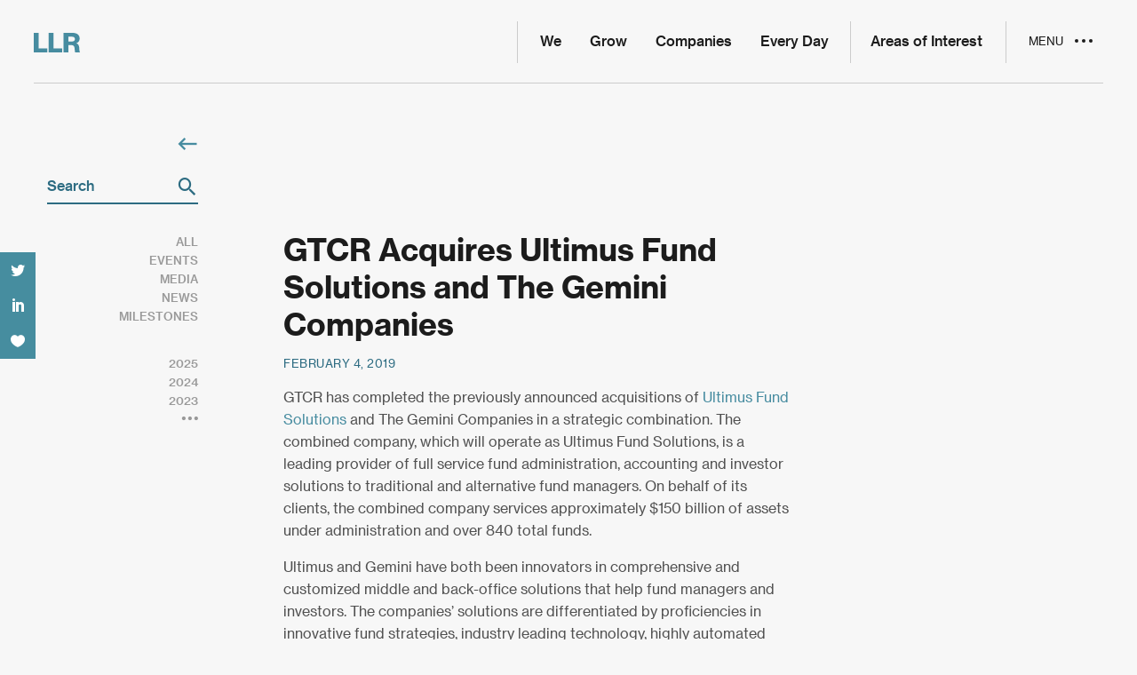

--- FILE ---
content_type: text/html; charset=UTF-8
request_url: https://www.llrpartners.com/gtcr-acquires-ultimus-gemini/
body_size: 28281
content:
<!doctype html>
<html lang="en-US" class="no-js">
<head>
	<meta charset="UTF-8" />
<script type="text/javascript">
/* <![CDATA[ */
var gform;gform||(document.addEventListener("gform_main_scripts_loaded",function(){gform.scriptsLoaded=!0}),document.addEventListener("gform/theme/scripts_loaded",function(){gform.themeScriptsLoaded=!0}),window.addEventListener("DOMContentLoaded",function(){gform.domLoaded=!0}),gform={domLoaded:!1,scriptsLoaded:!1,themeScriptsLoaded:!1,isFormEditor:()=>"function"==typeof InitializeEditor,callIfLoaded:function(o){return!(!gform.domLoaded||!gform.scriptsLoaded||!gform.themeScriptsLoaded&&!gform.isFormEditor()||(gform.isFormEditor()&&console.warn("The use of gform.initializeOnLoaded() is deprecated in the form editor context and will be removed in Gravity Forms 3.1."),o(),0))},initializeOnLoaded:function(o){gform.callIfLoaded(o)||(document.addEventListener("gform_main_scripts_loaded",()=>{gform.scriptsLoaded=!0,gform.callIfLoaded(o)}),document.addEventListener("gform/theme/scripts_loaded",()=>{gform.themeScriptsLoaded=!0,gform.callIfLoaded(o)}),window.addEventListener("DOMContentLoaded",()=>{gform.domLoaded=!0,gform.callIfLoaded(o)}))},hooks:{action:{},filter:{}},addAction:function(o,r,e,t){gform.addHook("action",o,r,e,t)},addFilter:function(o,r,e,t){gform.addHook("filter",o,r,e,t)},doAction:function(o){gform.doHook("action",o,arguments)},applyFilters:function(o){return gform.doHook("filter",o,arguments)},removeAction:function(o,r){gform.removeHook("action",o,r)},removeFilter:function(o,r,e){gform.removeHook("filter",o,r,e)},addHook:function(o,r,e,t,n){null==gform.hooks[o][r]&&(gform.hooks[o][r]=[]);var d=gform.hooks[o][r];null==n&&(n=r+"_"+d.length),gform.hooks[o][r].push({tag:n,callable:e,priority:t=null==t?10:t})},doHook:function(r,o,e){var t;if(e=Array.prototype.slice.call(e,1),null!=gform.hooks[r][o]&&((o=gform.hooks[r][o]).sort(function(o,r){return o.priority-r.priority}),o.forEach(function(o){"function"!=typeof(t=o.callable)&&(t=window[t]),"action"==r?t.apply(null,e):e[0]=t.apply(null,e)})),"filter"==r)return e[0]},removeHook:function(o,r,t,n){var e;null!=gform.hooks[o][r]&&(e=(e=gform.hooks[o][r]).filter(function(o,r,e){return!!(null!=n&&n!=o.tag||null!=t&&t!=o.priority)}),gform.hooks[o][r]=e)}});
/* ]]> */
</script>

	
	
	<!-- dns prefetch -->
	<link href="//www.google-analytics.com" rel="dns-prefetch">
	
	<!-- Meta -->
	<meta http-equiv="X-UA-Compatible" content="IE=edge,chrome=1">
	<meta name="viewport" content="width=device-width,initial-scale=1.0">
	
	<!-- icons -->
	<link rel="shortcut icon" href="https://www.llrpartners.com/wp-content/themes/llrpartners/assets/img/favicon.ico">
	<link rel="apple-touch-icon-precomposed" href="https://www.llrpartners.com/wp-content/themes/llrpartners/assets/img/touch.png">

		<!-- Google Tag Manager -->
<script>(function(w,d,s,l,i){w[l]=w[l]||[];w[l].push({'gtm.start':
new Date().getTime(),event:'gtm.js'});var f=d.getElementsByTagName(s)[0],
j=d.createElement(s),dl=l!='dataLayer'?'&l='+l:'';j.async=true;j.src=
'https://www.googletagmanager.com/gtm.js?id='+i+dl;f.parentNode.insertBefore(j,f);
})(window,document,'script','dataLayer','GTM-PP53J3G');</script>
<!-- End Google Tag Manager -->	
		
	<!-- CSS + jQuery + JavaScript -->
	<script>var et_site_url='https://www.llrpartners.com';var et_post_id='4455';function et_core_page_resource_fallback(a,b){"undefined"===typeof b&&(b=a.sheet.cssRules&&0===a.sheet.cssRules.length);b&&(a.onerror=null,a.onload=null,a.href?a.href=et_site_url+"/?et_core_page_resource="+a.id+et_post_id:a.src&&(a.src=et_site_url+"/?et_core_page_resource="+a.id+et_post_id))}
</script><meta name='robots' content='index, follow, max-image-preview:large, max-snippet:-1, max-video-preview:-1' />
	<style>img:is([sizes="auto" i], [sizes^="auto," i]) { contain-intrinsic-size: 3000px 1500px }</style>
	<script id="cookie-law-info-gcm-var-js">
var _ckyGcm = {"status":true,"default_settings":[{"analytics":"denied","advertisement":"denied","functional":"denied","necessary":"granted","ad_user_data":"denied","ad_personalization":"denied","regions":"All"}],"wait_for_update":2000,"url_passthrough":false,"ads_data_redaction":false}</script>
<script id="cookie-law-info-gcm-js" type="text/javascript" src="https://www.llrpartners.com/wp-content/plugins/cookie-law-info/lite/frontend/js/gcm.min.js"></script> <script data-minify="1" id="cookieyes" type="text/javascript" src="https://www.llrpartners.com/wp-content/cache/min/1/client_data/032fc9b27d9e3bfefeeaaa040b2197c4/script.js?ver=1768489274"></script><style type="text/css">.no-fouc {display: none;}</style><script type="text/javascript">document.documentElement.className = "no-fouc";</script>
	<!-- This site is optimized with the Yoast SEO Premium plugin v26.2 (Yoast SEO v26.2) - https://yoast.com/wordpress/plugins/seo/ -->
	<title>GTCR Completes Acquisition of Ultimus and Companies</title>
<link crossorigin data-rocket-preconnect href="https://munchkin.marketo.net" rel="preconnect">
<link crossorigin data-rocket-preconnect href="https://scout-cdn.salesloft.com" rel="preconnect">
<link crossorigin data-rocket-preconnect href="https://static.hotjar.com" rel="preconnect">
<link crossorigin data-rocket-preconnect href="https://www.googletagmanager.com" rel="preconnect">
<link crossorigin data-rocket-preconnect href="https://script.hotjar.com" rel="preconnect">
<link crossorigin data-rocket-preconnect href="https://polyfill.io" rel="preconnect">
<link crossorigin data-rocket-preconnect href="https://maps.googleapis.com" rel="preconnect">
<link crossorigin data-rocket-preconnect href="https://cdn.insentric.net" rel="preconnect"><link rel="preload" data-rocket-preload as="image" href="https://www.llrpartners.com/wp-content/themes/llrpartners/assets/img/logo.svg" fetchpriority="high">
	<meta name="description" content="GTCR has acquired Ultimus Fund Solutions and The Gemini Companies. The combined company will operate as Ultimus Fund Solutions, a leading provider of full service fund administration, accounting and investor solutions to traditional and alternative fund managers." />
	<link rel="canonical" href="https://www.llrpartners.com/gtcr-acquires-ultimus-gemini/" />
	<meta property="og:locale" content="en_US" />
	<meta property="og:type" content="article" />
	<meta property="og:title" content="GTCR Completes Acquisitions of Ultimus and Gemini" />
	<meta property="og:description" content="The combined company will operate as Ultimus Fund Solutions, a leading provider of full service fund administration, accounting and investor solutions to traditional and alternative fund managers." />
	<meta property="og:url" content="https://www.llrpartners.com/gtcr-acquires-ultimus-gemini/" />
	<meta property="og:site_name" content="LLR Partners" />
	<meta property="article:published_time" content="2019-02-04T20:29:10+00:00" />
	<meta property="article:modified_time" content="2025-03-11T13:28:43+00:00" />
	<meta property="og:image" content="https://www.llrpartners.com/wp-content/uploads/Ultimus-GTCR-Closing.jpg" />
	<meta property="og:image:width" content="1200" />
	<meta property="og:image:height" content="628" />
	<meta property="og:image:type" content="image/jpeg" />
	<meta name="author" content="JB Bradbeer" />
	<meta name="twitter:card" content="summary_large_image" />
	<meta name="twitter:title" content="GTCR Completes Acquisitions of Ultimus and Gemini" />
	<meta name="twitter:description" content="GTCR announced today that it has completed the acquisitions of Ultimus Fund Solutions and The Gemini Companies in a strategic combination." />
	<meta name="twitter:creator" content="@LLRPartners" />
	<meta name="twitter:site" content="@LLRPartners" />
	<meta name="twitter:label1" content="Written by" />
	<meta name="twitter:data1" content="JB Bradbeer" />
	<meta name="twitter:label2" content="Est. reading time" />
	<meta name="twitter:data2" content="2 minutes" />
	<script type="application/ld+json" class="yoast-schema-graph">{"@context":"https://schema.org","@graph":[{"@type":"Article","@id":"https://www.llrpartners.com/gtcr-acquires-ultimus-gemini/#article","isPartOf":{"@id":"https://www.llrpartners.com/gtcr-acquires-ultimus-gemini/"},"author":{"name":"JB Bradbeer","@id":"https://www.llrpartners.com/#/schema/person/6e554830562d029c816a7b1f6811a70c"},"headline":"GTCR Acquires Ultimus Fund Solutions and The Gemini Companies","datePublished":"2019-02-04T20:29:10+00:00","dateModified":"2025-03-11T13:28:43+00:00","mainEntityOfPage":{"@id":"https://www.llrpartners.com/gtcr-acquires-ultimus-gemini/"},"wordCount":448,"publisher":{"@id":"https://www.llrpartners.com/#organization"},"articleSection":["News"],"inLanguage":"en-US"},{"@type":"WebPage","@id":"https://www.llrpartners.com/gtcr-acquires-ultimus-gemini/","url":"https://www.llrpartners.com/gtcr-acquires-ultimus-gemini/","name":"GTCR Completes Acquisition of Ultimus and Companies","isPartOf":{"@id":"https://www.llrpartners.com/#website"},"datePublished":"2019-02-04T20:29:10+00:00","dateModified":"2025-03-11T13:28:43+00:00","description":"GTCR has acquired Ultimus Fund Solutions and The Gemini Companies. The combined company will operate as Ultimus Fund Solutions, a leading provider of full service fund administration, accounting and investor solutions to traditional and alternative fund managers.","breadcrumb":{"@id":"https://www.llrpartners.com/gtcr-acquires-ultimus-gemini/#breadcrumb"},"inLanguage":"en-US","potentialAction":[{"@type":"ReadAction","target":["https://www.llrpartners.com/gtcr-acquires-ultimus-gemini/"]}]},{"@type":"BreadcrumbList","@id":"https://www.llrpartners.com/gtcr-acquires-ultimus-gemini/#breadcrumb","itemListElement":[{"@type":"ListItem","position":1,"name":"Home","item":"https://www.llrpartners.com/"},{"@type":"ListItem","position":2,"name":"Every Day","item":"https://www.llrpartners.com/every-day-news/"},{"@type":"ListItem","position":3,"name":"GTCR Acquires Ultimus Fund Solutions and The Gemini Companies"}]},{"@type":"WebSite","@id":"https://www.llrpartners.com/#website","url":"https://www.llrpartners.com/","name":"LLR Partners","description":"We grow companies every day.","publisher":{"@id":"https://www.llrpartners.com/#organization"},"potentialAction":[{"@type":"SearchAction","target":{"@type":"EntryPoint","urlTemplate":"https://www.llrpartners.com/?s={search_term_string}"},"query-input":{"@type":"PropertyValueSpecification","valueRequired":true,"valueName":"search_term_string"}}],"inLanguage":"en-US"},{"@type":"Organization","@id":"https://www.llrpartners.com/#organization","name":"LLR Partners","url":"https://www.llrpartners.com/","logo":{"@type":"ImageObject","inLanguage":"en-US","@id":"https://www.llrpartners.com/#/schema/logo/image/","url":"https://www.llrpartners.com/wp-content/uploads/llr-partners-official-logo.png","contentUrl":"https://www.llrpartners.com/wp-content/uploads/llr-partners-official-logo.png","width":400,"height":400,"caption":"LLR Partners"},"image":{"@id":"https://www.llrpartners.com/#/schema/logo/image/"},"sameAs":["https://x.com/LLRPartners","https://www.instagram.com/llrpartners/","https://www.linkedin.com/company/llr-partners"]},{"@type":"Person","@id":"https://www.llrpartners.com/#/schema/person/6e554830562d029c816a7b1f6811a70c","name":"JB Bradbeer","image":{"@type":"ImageObject","inLanguage":"en-US","@id":"https://www.llrpartners.com/#/schema/person/image/","url":"https://secure.gravatar.com/avatar/b0584be7af18b6d6d47f8504cf339dc49b0a52a6f641db388c4cfb2f3a4ff7d7?s=96&d=mm&r=g","contentUrl":"https://secure.gravatar.com/avatar/b0584be7af18b6d6d47f8504cf339dc49b0a52a6f641db388c4cfb2f3a4ff7d7?s=96&d=mm&r=g","caption":"JB Bradbeer"}}]}</script>
	<!-- / Yoast SEO Premium plugin. -->


<link rel='dns-prefetch' href='//polyfill.io' />
<link rel='dns-prefetch' href='//maps.googleapis.com' />

<link rel='stylesheet' id='sbi_styles-css' href='https://www.llrpartners.com/wp-content/plugins/instagram-feed/css/sbi-styles.min.css?ver=6.10.0' type='text/css' media='all' />
<style id='classic-theme-styles-inline-css' type='text/css'>
/*! This file is auto-generated */
.wp-block-button__link{color:#fff;background-color:#32373c;border-radius:9999px;box-shadow:none;text-decoration:none;padding:calc(.667em + 2px) calc(1.333em + 2px);font-size:1.125em}.wp-block-file__button{background:#32373c;color:#fff;text-decoration:none}
</style>
<link rel='stylesheet' id='wp-components-css' href='https://www.llrpartners.com/wp-includes/css/dist/components/style.min.css?ver=6.8.3' type='text/css' media='all' />
<link rel='stylesheet' id='wp-preferences-css' href='https://www.llrpartners.com/wp-includes/css/dist/preferences/style.min.css?ver=6.8.3' type='text/css' media='all' />
<link rel='stylesheet' id='wp-block-editor-css' href='https://www.llrpartners.com/wp-includes/css/dist/block-editor/style.min.css?ver=6.8.3' type='text/css' media='all' />
<link data-minify="1" rel='stylesheet' id='popup-maker-block-library-style-css' href='https://www.llrpartners.com/wp-content/cache/min/1/wp-content/plugins/popup-maker/dist/packages/block-library-style.css?ver=1768489273' type='text/css' media='all' />
<style id='global-styles-inline-css' type='text/css'>
:root{--wp--preset--aspect-ratio--square: 1;--wp--preset--aspect-ratio--4-3: 4/3;--wp--preset--aspect-ratio--3-4: 3/4;--wp--preset--aspect-ratio--3-2: 3/2;--wp--preset--aspect-ratio--2-3: 2/3;--wp--preset--aspect-ratio--16-9: 16/9;--wp--preset--aspect-ratio--9-16: 9/16;--wp--preset--color--black: #000000;--wp--preset--color--cyan-bluish-gray: #abb8c3;--wp--preset--color--white: #ffffff;--wp--preset--color--pale-pink: #f78da7;--wp--preset--color--vivid-red: #cf2e2e;--wp--preset--color--luminous-vivid-orange: #ff6900;--wp--preset--color--luminous-vivid-amber: #fcb900;--wp--preset--color--light-green-cyan: #7bdcb5;--wp--preset--color--vivid-green-cyan: #00d084;--wp--preset--color--pale-cyan-blue: #8ed1fc;--wp--preset--color--vivid-cyan-blue: #0693e3;--wp--preset--color--vivid-purple: #9b51e0;--wp--preset--gradient--vivid-cyan-blue-to-vivid-purple: linear-gradient(135deg,rgba(6,147,227,1) 0%,rgb(155,81,224) 100%);--wp--preset--gradient--light-green-cyan-to-vivid-green-cyan: linear-gradient(135deg,rgb(122,220,180) 0%,rgb(0,208,130) 100%);--wp--preset--gradient--luminous-vivid-amber-to-luminous-vivid-orange: linear-gradient(135deg,rgba(252,185,0,1) 0%,rgba(255,105,0,1) 100%);--wp--preset--gradient--luminous-vivid-orange-to-vivid-red: linear-gradient(135deg,rgba(255,105,0,1) 0%,rgb(207,46,46) 100%);--wp--preset--gradient--very-light-gray-to-cyan-bluish-gray: linear-gradient(135deg,rgb(238,238,238) 0%,rgb(169,184,195) 100%);--wp--preset--gradient--cool-to-warm-spectrum: linear-gradient(135deg,rgb(74,234,220) 0%,rgb(151,120,209) 20%,rgb(207,42,186) 40%,rgb(238,44,130) 60%,rgb(251,105,98) 80%,rgb(254,248,76) 100%);--wp--preset--gradient--blush-light-purple: linear-gradient(135deg,rgb(255,206,236) 0%,rgb(152,150,240) 100%);--wp--preset--gradient--blush-bordeaux: linear-gradient(135deg,rgb(254,205,165) 0%,rgb(254,45,45) 50%,rgb(107,0,62) 100%);--wp--preset--gradient--luminous-dusk: linear-gradient(135deg,rgb(255,203,112) 0%,rgb(199,81,192) 50%,rgb(65,88,208) 100%);--wp--preset--gradient--pale-ocean: linear-gradient(135deg,rgb(255,245,203) 0%,rgb(182,227,212) 50%,rgb(51,167,181) 100%);--wp--preset--gradient--electric-grass: linear-gradient(135deg,rgb(202,248,128) 0%,rgb(113,206,126) 100%);--wp--preset--gradient--midnight: linear-gradient(135deg,rgb(2,3,129) 0%,rgb(40,116,252) 100%);--wp--preset--font-size--small: 13px;--wp--preset--font-size--medium: 20px;--wp--preset--font-size--large: 36px;--wp--preset--font-size--x-large: 42px;--wp--preset--spacing--20: 0.44rem;--wp--preset--spacing--30: 0.67rem;--wp--preset--spacing--40: 1rem;--wp--preset--spacing--50: 1.5rem;--wp--preset--spacing--60: 2.25rem;--wp--preset--spacing--70: 3.38rem;--wp--preset--spacing--80: 5.06rem;--wp--preset--shadow--natural: 6px 6px 9px rgba(0, 0, 0, 0.2);--wp--preset--shadow--deep: 12px 12px 50px rgba(0, 0, 0, 0.4);--wp--preset--shadow--sharp: 6px 6px 0px rgba(0, 0, 0, 0.2);--wp--preset--shadow--outlined: 6px 6px 0px -3px rgba(255, 255, 255, 1), 6px 6px rgba(0, 0, 0, 1);--wp--preset--shadow--crisp: 6px 6px 0px rgba(0, 0, 0, 1);}:where(.is-layout-flex){gap: 0.5em;}:where(.is-layout-grid){gap: 0.5em;}body .is-layout-flex{display: flex;}.is-layout-flex{flex-wrap: wrap;align-items: center;}.is-layout-flex > :is(*, div){margin: 0;}body .is-layout-grid{display: grid;}.is-layout-grid > :is(*, div){margin: 0;}:where(.wp-block-columns.is-layout-flex){gap: 2em;}:where(.wp-block-columns.is-layout-grid){gap: 2em;}:where(.wp-block-post-template.is-layout-flex){gap: 1.25em;}:where(.wp-block-post-template.is-layout-grid){gap: 1.25em;}.has-black-color{color: var(--wp--preset--color--black) !important;}.has-cyan-bluish-gray-color{color: var(--wp--preset--color--cyan-bluish-gray) !important;}.has-white-color{color: var(--wp--preset--color--white) !important;}.has-pale-pink-color{color: var(--wp--preset--color--pale-pink) !important;}.has-vivid-red-color{color: var(--wp--preset--color--vivid-red) !important;}.has-luminous-vivid-orange-color{color: var(--wp--preset--color--luminous-vivid-orange) !important;}.has-luminous-vivid-amber-color{color: var(--wp--preset--color--luminous-vivid-amber) !important;}.has-light-green-cyan-color{color: var(--wp--preset--color--light-green-cyan) !important;}.has-vivid-green-cyan-color{color: var(--wp--preset--color--vivid-green-cyan) !important;}.has-pale-cyan-blue-color{color: var(--wp--preset--color--pale-cyan-blue) !important;}.has-vivid-cyan-blue-color{color: var(--wp--preset--color--vivid-cyan-blue) !important;}.has-vivid-purple-color{color: var(--wp--preset--color--vivid-purple) !important;}.has-black-background-color{background-color: var(--wp--preset--color--black) !important;}.has-cyan-bluish-gray-background-color{background-color: var(--wp--preset--color--cyan-bluish-gray) !important;}.has-white-background-color{background-color: var(--wp--preset--color--white) !important;}.has-pale-pink-background-color{background-color: var(--wp--preset--color--pale-pink) !important;}.has-vivid-red-background-color{background-color: var(--wp--preset--color--vivid-red) !important;}.has-luminous-vivid-orange-background-color{background-color: var(--wp--preset--color--luminous-vivid-orange) !important;}.has-luminous-vivid-amber-background-color{background-color: var(--wp--preset--color--luminous-vivid-amber) !important;}.has-light-green-cyan-background-color{background-color: var(--wp--preset--color--light-green-cyan) !important;}.has-vivid-green-cyan-background-color{background-color: var(--wp--preset--color--vivid-green-cyan) !important;}.has-pale-cyan-blue-background-color{background-color: var(--wp--preset--color--pale-cyan-blue) !important;}.has-vivid-cyan-blue-background-color{background-color: var(--wp--preset--color--vivid-cyan-blue) !important;}.has-vivid-purple-background-color{background-color: var(--wp--preset--color--vivid-purple) !important;}.has-black-border-color{border-color: var(--wp--preset--color--black) !important;}.has-cyan-bluish-gray-border-color{border-color: var(--wp--preset--color--cyan-bluish-gray) !important;}.has-white-border-color{border-color: var(--wp--preset--color--white) !important;}.has-pale-pink-border-color{border-color: var(--wp--preset--color--pale-pink) !important;}.has-vivid-red-border-color{border-color: var(--wp--preset--color--vivid-red) !important;}.has-luminous-vivid-orange-border-color{border-color: var(--wp--preset--color--luminous-vivid-orange) !important;}.has-luminous-vivid-amber-border-color{border-color: var(--wp--preset--color--luminous-vivid-amber) !important;}.has-light-green-cyan-border-color{border-color: var(--wp--preset--color--light-green-cyan) !important;}.has-vivid-green-cyan-border-color{border-color: var(--wp--preset--color--vivid-green-cyan) !important;}.has-pale-cyan-blue-border-color{border-color: var(--wp--preset--color--pale-cyan-blue) !important;}.has-vivid-cyan-blue-border-color{border-color: var(--wp--preset--color--vivid-cyan-blue) !important;}.has-vivid-purple-border-color{border-color: var(--wp--preset--color--vivid-purple) !important;}.has-vivid-cyan-blue-to-vivid-purple-gradient-background{background: var(--wp--preset--gradient--vivid-cyan-blue-to-vivid-purple) !important;}.has-light-green-cyan-to-vivid-green-cyan-gradient-background{background: var(--wp--preset--gradient--light-green-cyan-to-vivid-green-cyan) !important;}.has-luminous-vivid-amber-to-luminous-vivid-orange-gradient-background{background: var(--wp--preset--gradient--luminous-vivid-amber-to-luminous-vivid-orange) !important;}.has-luminous-vivid-orange-to-vivid-red-gradient-background{background: var(--wp--preset--gradient--luminous-vivid-orange-to-vivid-red) !important;}.has-very-light-gray-to-cyan-bluish-gray-gradient-background{background: var(--wp--preset--gradient--very-light-gray-to-cyan-bluish-gray) !important;}.has-cool-to-warm-spectrum-gradient-background{background: var(--wp--preset--gradient--cool-to-warm-spectrum) !important;}.has-blush-light-purple-gradient-background{background: var(--wp--preset--gradient--blush-light-purple) !important;}.has-blush-bordeaux-gradient-background{background: var(--wp--preset--gradient--blush-bordeaux) !important;}.has-luminous-dusk-gradient-background{background: var(--wp--preset--gradient--luminous-dusk) !important;}.has-pale-ocean-gradient-background{background: var(--wp--preset--gradient--pale-ocean) !important;}.has-electric-grass-gradient-background{background: var(--wp--preset--gradient--electric-grass) !important;}.has-midnight-gradient-background{background: var(--wp--preset--gradient--midnight) !important;}.has-small-font-size{font-size: var(--wp--preset--font-size--small) !important;}.has-medium-font-size{font-size: var(--wp--preset--font-size--medium) !important;}.has-large-font-size{font-size: var(--wp--preset--font-size--large) !important;}.has-x-large-font-size{font-size: var(--wp--preset--font-size--x-large) !important;}
:where(.wp-block-post-template.is-layout-flex){gap: 1.25em;}:where(.wp-block-post-template.is-layout-grid){gap: 1.25em;}
:where(.wp-block-columns.is-layout-flex){gap: 2em;}:where(.wp-block-columns.is-layout-grid){gap: 2em;}
:root :where(.wp-block-pullquote){font-size: 1.5em;line-height: 1.6;}
</style>
<link data-minify="1" rel='stylesheet' id='pdfprnt_frontend-css' href='https://www.llrpartners.com/wp-content/cache/min/1/wp-content/plugins/pdf-print/css/frontend.css?ver=1768489273' type='text/css' media='all' />
<link data-minify="1" rel='stylesheet' id='et_monarch-css-css' href='https://www.llrpartners.com/wp-content/cache/min/1/wp-content/plugins/monarch/css/style.css?ver=1768489273' type='text/css' media='all' />
<link data-minify="1" rel='stylesheet' id='slick-css' href='https://www.llrpartners.com/wp-content/cache/min/1/wp-content/themes/llrpartners/assets/css/_vendor/slick.css?ver=1768489273' type='text/css' media='all' />
<link data-minify="1" rel='stylesheet' id='theme-fonts-css' href='https://www.llrpartners.com/wp-content/cache/min/1/wp-content/themes/llrpartners/assets/css/fonts.css?ver=1768489273' type='text/css' media='all' />
<link data-minify="1" rel='stylesheet' id='theme-style-css' href='https://www.llrpartners.com/wp-content/cache/min/1/wp-content/themes/llrpartners/assets/css/style.css?ver=1768489274' type='text/css' media='all' />
<link rel='stylesheet' id='gforms_reset_css-css' href='https://www.llrpartners.com/wp-content/plugins/gravityforms/legacy/css/formreset.min.css?ver=2.9.25' type='text/css' media='all' />
<link rel='stylesheet' id='gforms_formsmain_css-css' href='https://www.llrpartners.com/wp-content/plugins/gravityforms/legacy/css/formsmain.min.css?ver=2.9.25' type='text/css' media='all' />
<link rel='stylesheet' id='gforms_ready_class_css-css' href='https://www.llrpartners.com/wp-content/plugins/gravityforms/legacy/css/readyclass.min.css?ver=2.9.25' type='text/css' media='all' />
<link rel='stylesheet' id='gforms_browsers_css-css' href='https://www.llrpartners.com/wp-content/plugins/gravityforms/legacy/css/browsers.min.css?ver=2.9.25' type='text/css' media='all' />
<link data-minify="1" rel='stylesheet' id='popup-maker-site-css' href='https://www.llrpartners.com/wp-content/cache/min/1/wp-content/uploads/pum/pum-site-styles.css?ver=1768489274' type='text/css' media='all' />
<script type="text/javascript" src="https://www.llrpartners.com/wp-content/themes/llrpartners/assets/js/vendor/jquery.min.js?ver=2.1.4" id="jquery-js"></script>
<script type="text/javascript" src="https://www.llrpartners.com/wp-content/themes/llrpartners/assets/js/vendor/foundation/foundation.min.js?ver=6.5.3" id="foundation-js"></script>
<script data-minify="1" type="text/javascript" src="https://www.llrpartners.com/wp-content/cache/min/1/wp-content/themes/llrpartners/assets/js/vendor/modernizr-custom.js?ver=1768489274" id="modernizr-js"></script>
<script type="text/javascript" src="https://www.llrpartners.com/wp-includes/js/imagesloaded.min.js?ver=5.0.0" id="imagesloaded-js"></script>
<script type="text/javascript" src="https://www.llrpartners.com/wp-content/themes/llrpartners/assets/js/vendor/barba.min.js?ver=6.8.3" id="barba-js"></script>
<script data-minify="1" type="text/javascript" src="https://www.llrpartners.com/wp-content/cache/min/1/wp-content/themes/llrpartners/assets/js/vendor/SmoothScroll.js?ver=1768489274" id="SmoothScroll-js"></script>
<script type="text/javascript" src="https://www.llrpartners.com/wp-content/themes/llrpartners/assets/js/vendor/blazy.min.js?ver=6.8.3" id="blazy-js"></script>
<script type="text/javascript" src="https://www.llrpartners.com/wp-content/themes/llrpartners/assets/js/vendor/wow.min.js?ver=6.0.5" id="wow-js"></script>
<script data-minify="1" type="text/javascript" src="https://www.llrpartners.com/wp-content/cache/min/1/wp-content/themes/llrpartners/assets/js/vendor/nice-select.js?ver=1768489274" id="nice-select-js"></script>
<script type="text/javascript" src="https://www.llrpartners.com/wp-content/themes/llrpartners/assets/js/vendor/fullpage.fadingEffect.min.js?ver=6.8.3" id="fullpage-fading-js"></script>
<script type="text/javascript" src="https://www.llrpartners.com/wp-content/themes/llrpartners/assets/js/vendor/scrolloverflow.min.js?ver=6.8.3" id="scrolloverflow-js"></script>
<script type="text/javascript" src="https://www.llrpartners.com/wp-content/themes/llrpartners/assets/js/vendor/fullpage.extensions.min.js?ver=6.8.3" id="fullpage-js"></script>
<script data-minify="1" type="text/javascript" src="https://www.llrpartners.com/wp-content/cache/min/1/wp-content/themes/llrpartners/assets/js/vendor/takeover.js?ver=1768489274" id="takeover-js"></script>
<script type="text/javascript" src="https://www.llrpartners.com/wp-content/themes/llrpartners/assets/js/vendor/slick/slick.min.js?ver=4.1.1" id="slick-js"></script>
<script data-minify="1" type="text/javascript" src="https://www.llrpartners.com/wp-content/cache/min/1/wp-content/themes/llrpartners/assets/js/vendor/greensock/TweenMax.js?ver=1768489274" id="greensock-tweenmax-js"></script>
<script data-minify="1" type="text/javascript" src="https://www.llrpartners.com/wp-content/cache/min/1/wp-content/themes/llrpartners/assets/js/vendor/greensock/TimelineMax.js?ver=1768489274" id="greensock-timelinemax-js"></script>
<script data-minify="1" type="text/javascript" src="https://www.llrpartners.com/wp-content/cache/min/1/wp-content/themes/llrpartners/assets/js/vendor/scrollmagic/ScrollMagic.js?ver=1768489274" id="scrollmagic-js"></script>
<script data-minify="1" type="text/javascript" src="https://www.llrpartners.com/wp-content/cache/min/1/wp-content/themes/llrpartners/assets/js/vendor/scrollmagic/plugins/animation.gsap.js?ver=1768489274" id="scrollmagic-gsap-js"></script>
<script data-minify="1" type="text/javascript" src="https://www.llrpartners.com/wp-content/cache/min/1/wp-content/themes/llrpartners/assets/js/vendor/scrollmagic/plugins/debug.addIndicators.js?ver=1768489274" id="scrollmagic-debug-js"></script>
<script data-minify="1" type="text/javascript" src="https://www.llrpartners.com/wp-content/cache/min/1/wp-content/themes/llrpartners/assets/js/app-init.js?ver=1768489274" id="theme-app-init-js"></script>
<script data-minify="1" type="text/javascript" src="https://www.llrpartners.com/wp-content/cache/min/1/wp-content/themes/llrpartners/assets/js/app.js?ver=1768489274" id="theme-app-js"></script>
<script data-minify="1" type="text/javascript" src="https://www.llrpartners.com/wp-content/cache/min/1/wp-content/plugins/ajax-load-more/core/libs/alm/legacy-callbacks.js?ver=1768489274" id="ajax-load-more-legacy-callbacks-js"></script>
<script type="text/javascript" defer='defer' src="https://www.llrpartners.com/wp-content/plugins/gravityforms/js/jquery.json.min.js?ver=2.9.25" id="gform_json-js"></script>
<script type="text/javascript" id="gform_gravityforms-js-extra">
/* <![CDATA[ */
var gf_global = {"gf_currency_config":{"name":"U.S. Dollar","symbol_left":"$","symbol_right":"","symbol_padding":"","thousand_separator":",","decimal_separator":".","decimals":2,"code":"USD"},"base_url":"https:\/\/www.llrpartners.com\/wp-content\/plugins\/gravityforms","number_formats":[],"spinnerUrl":"https:\/\/www.llrpartners.com\/wp-content\/plugins\/gravityforms\/images\/spinner.svg","version_hash":"1ad1261cfaa0834fb416ff1b78fbe3ec","strings":{"newRowAdded":"New row added.","rowRemoved":"Row removed","formSaved":"The form has been saved.  The content contains the link to return and complete the form."}};
var gf_global = {"gf_currency_config":{"name":"U.S. Dollar","symbol_left":"$","symbol_right":"","symbol_padding":"","thousand_separator":",","decimal_separator":".","decimals":2,"code":"USD"},"base_url":"https:\/\/www.llrpartners.com\/wp-content\/plugins\/gravityforms","number_formats":[],"spinnerUrl":"https:\/\/www.llrpartners.com\/wp-content\/plugins\/gravityforms\/images\/spinner.svg","version_hash":"1ad1261cfaa0834fb416ff1b78fbe3ec","strings":{"newRowAdded":"New row added.","rowRemoved":"Row removed","formSaved":"The form has been saved.  The content contains the link to return and complete the form."}};
var gf_global = {"gf_currency_config":{"name":"U.S. Dollar","symbol_left":"$","symbol_right":"","symbol_padding":"","thousand_separator":",","decimal_separator":".","decimals":2,"code":"USD"},"base_url":"https:\/\/www.llrpartners.com\/wp-content\/plugins\/gravityforms","number_formats":[],"spinnerUrl":"https:\/\/www.llrpartners.com\/wp-content\/plugins\/gravityforms\/images\/spinner.svg","version_hash":"1ad1261cfaa0834fb416ff1b78fbe3ec","strings":{"newRowAdded":"New row added.","rowRemoved":"Row removed","formSaved":"The form has been saved.  The content contains the link to return and complete the form."}};
var gf_global = {"gf_currency_config":{"name":"U.S. Dollar","symbol_left":"$","symbol_right":"","symbol_padding":"","thousand_separator":",","decimal_separator":".","decimals":2,"code":"USD"},"base_url":"https:\/\/www.llrpartners.com\/wp-content\/plugins\/gravityforms","number_formats":[],"spinnerUrl":"https:\/\/www.llrpartners.com\/wp-content\/plugins\/gravityforms\/images\/spinner.svg","version_hash":"1ad1261cfaa0834fb416ff1b78fbe3ec","strings":{"newRowAdded":"New row added.","rowRemoved":"Row removed","formSaved":"The form has been saved.  The content contains the link to return and complete the form."}};
var gform_i18n = {"datepicker":{"days":{"monday":"Mo","tuesday":"Tu","wednesday":"We","thursday":"Th","friday":"Fr","saturday":"Sa","sunday":"Su"},"months":{"january":"January","february":"February","march":"March","april":"April","may":"May","june":"June","july":"July","august":"August","september":"September","october":"October","november":"November","december":"December"},"firstDay":1,"iconText":"Select date"}};
var gf_legacy_multi = {"8":"1","7":"1"};
var gform_gravityforms = {"strings":{"invalid_file_extension":"This type of file is not allowed. Must be one of the following:","delete_file":"Delete this file","in_progress":"in progress","file_exceeds_limit":"File exceeds size limit","illegal_extension":"This type of file is not allowed.","max_reached":"Maximum number of files reached","unknown_error":"There was a problem while saving the file on the server","currently_uploading":"Please wait for the uploading to complete","cancel":"Cancel","cancel_upload":"Cancel this upload","cancelled":"Cancelled","error":"Error","message":"Message"},"vars":{"images_url":"https:\/\/www.llrpartners.com\/wp-content\/plugins\/gravityforms\/images"}};
/* ]]> */
</script>
<script type="text/javascript" defer='defer' src="https://www.llrpartners.com/wp-content/plugins/gravityforms/js/gravityforms.min.js?ver=2.9.25" id="gform_gravityforms-js"></script>
<script type="text/javascript" id="gform_conditional_logic-js-extra">
/* <![CDATA[ */
var gf_legacy = {"is_legacy":"1"};
var gf_legacy = {"is_legacy":"1"};
var gf_legacy = {"is_legacy":"1"};
var gf_legacy = {"is_legacy":"1"};
/* ]]> */
</script>
<script type="text/javascript" defer='defer' src="https://www.llrpartners.com/wp-content/plugins/gravityforms/js/conditional_logic.min.js?ver=2.9.25" id="gform_conditional_logic-js"></script>
<script type="text/javascript" defer='defer' src="https://www.llrpartners.com/wp-content/plugins/gravityforms/assets/js/dist/utils.min.js?ver=48a3755090e76a154853db28fc254681" id="gform_gravityforms_utils-js"></script>
<script>
    // Block presence of other buttons
    window.__Marker = {};
    </script><style type="text/css" id="et-social-custom-css">
				.et_monarch .et_social_sidebar_networks li, .et_monarch .et_social_mobile li { background: #468d9f; } .et_monarch .et_social_sidebar_networks .et_social_icons_container li:hover, .et_monarch .et_social_mobile .et_social_icons_container li:hover { background: #588f9e !important; } .et_social_sidebar_border li { border-color: #588f9e !important; } .et_monarch .et_social_sidebar_networks .et_social_icons_container li i, .et_monarch .et_social_sidebar_networks .et_social_icons_container li .et_social_count, .et_monarch .et_social_mobile .et_social_icons_container li i, .et_monarch .et_social_mobile .et_social_icons_container li .et_social_count { color: #ffffff; } .et_monarch .et_social_sidebar_networks .et_social_icons_container li:hover i, .et_monarch .et_social_sidebar_networks .et_social_icons_container li:hover .et_social_count, .et_monarch .et_social_mobile .et_social_icons_container li:hover i, .et_monarch .et_social_mobile .et_social_icons_container li:hover .et_social_count { color: #ffffff !important; } /*Hide Monarch on Mobile -- sh@1272017*/ .et_monarch .et_social_mobile {display:none!important};
			</style><link rel="preload" href="https://www.llrpartners.com/wp-content/plugins/monarch/core/admin/fonts/modules.ttf" as="font" crossorigin="anonymous"><script>function checkCookieYesAction() {
	var match = document.cookie.match(/(^|;)\s*cookieyes-consent\s*=\s*([^;]+)/);
	return match ? match[2].indexOf("action:yes") !== -1 : false;
}</script><link rel="icon" href="https://www.llrpartners.com/wp-content/uploads/cropped-LLR-favicon-32x32.png" sizes="32x32" />
<link rel="icon" href="https://www.llrpartners.com/wp-content/uploads/cropped-LLR-favicon-192x192.png" sizes="192x192" />
<link rel="apple-touch-icon" href="https://www.llrpartners.com/wp-content/uploads/cropped-LLR-favicon-180x180.png" />
<meta name="msapplication-TileImage" content="https://www.llrpartners.com/wp-content/uploads/cropped-LLR-favicon-270x270.png" />
		<style type="text/css" id="wp-custom-css">
			#gform_submit_button_7 {
	font-size: 1rem;
	padding: 0.85em 4em;
	border-radius: 2px;
	margin-bottom: 0;
	width: 52.2%;
	font-weight: 500;
	-webkit-transition: all .35s ease-in-out .1s;
	transition: all .35s ease-in-out .1s;
}
#gform_submit_button_7:hover {
	background-color: #ffffff;
	color: #3c7788;
	border-color: #3c7788;
	-webkit-transition: all .35s ease-in-out .1s;
	transition: all .35s ease-in-out .1s;
}
#gform_7>div.gform_footer.top_label {
	text-align: center!important;
}
#gform_7 .gform_wrapper ul.gfield_checkbox li {
	position: relative;
	padding-left: 40px !important;
	overflow: visible !important;
}
.gform_wrapper ul.gfield_checkbox li {
	height: 30px !important;
}
.gform_wrapper ul.gfield_checkbox li input[type=checkbox] {
	margin-right: 5px;
}
#gform_7 ul#input_7_11 li label::after {
	content: "";
	background: transparent;
	width: 27px !important;
	height: 27px;
	display: block;
	position: absolute;
	left: 0;
	top: 0;
	border-radius: 3px;
	z-index: 0;
	border: 1px solid #478ca0;
}
#gform_7 ul.gfield_checkbox li label::before {
/* 	content: ""; */
	background: #478ca0;
	display: block;
	position: absolute;
	width: 27px;
	height: 27px;
	border: solid #478ca0;
	border-radius: 3px;
	left: 0;
	top: 0;
	opacity: 0;
	z-index: 1;
	transition: all 100ms;
}
#label_7_11_1, #label_7_11_2 {
	margin: 3px 0px 0px 38px;
}
#choice_7_11_1, #choice_7_11_2 {
	opacity: 0;
	outline: none;
	z-index: 100;
	width: 27px !important;
	height: 27px;
	top: 0;
	left: 0;
	position: absolute;
	appearance: none;
	cursor: pointer;
	margin: 0;
}
#gform_7 input[type="checkbox"]+label {
	cursor: pointer;
}
#gform_7 input[type="checkbox"]:checked+label::before {
	opacity: 1;
	/* top: 3px; */
}
#field_7_11 {
	margin-top: 24px !important;
}
/* EI Optin Form Styles*/
/* Exit Intent - A1 Form Styles */
#gform_8 {
	text-align: left;
	margin: 0!important
}
#gform_8 .gform_footer.top_label {
	position: absolute;
	right: 15px;
	width: 27.7%;
	top: auto;
	padding: 0!important;
	margin: -56px 0 0 0!important
}
#gform_submit_button_8 {
	width: 100%;
	margin-bottom: 0!important;
	border-radius: 2px!important;
	font-weight: 500
}
input#input_8_1 {
	background-color: #fff;
	border: 1px solid transparent!important;
	border-radius: 1px;
	padding-left: 8px!important;
	min-height: 40px
}
.gform_wrapper.gf_browser_chrome ul.gform_fields li.gfield input[type=radio] {
	margin-right: 2px;
}
#field_8_1 .ginput_container_email {
	max-width: 68.88%!important
}
.ei-secondary-close-container {
	font-size: .875rem;
	margin-top: 45px
}

.ei-secondary-close {
	color: rgba(71, 140, 160, .6);
	text-decoration: underline;
	-webkit-transition: all .5s ease-in-out;
	transition: all .5s ease-in-out
}
.ei-secondary-close:hover {
	color: #478ca0;
	-webkit-transition: all .5s ease-in-out;
	transition: all .5s ease-in-out
}
.remove-form-element {
	display: none!important
}
@media screen and (max-width:800px) {
	#popmake-3704 {
		display: none!important
	}
}
@media screen and (max-width:1024px) {
	#popmake-3074 {
		left: 0!important
	}
}


body.page-id-6732 .gform_wrapper{
	display: table;
	margin: auto;
	width: 100%;
  max-width: 450px;
}

body.page-id-6732 #sidebar{
	opacity: 0;
	pointer-events: none;
}

body.page-template-template-2021-yir section.whats-next .link-container li a {
	font-size: 36px !important;
	line-height 42px !importan;
}
@media screen and (max-width:1024px) {
	#popmake-4068 {
		width: 75%!important;
	}
}

@media screen and (max-width:501px) {
	#popmake-4068 {
		width: 90%!important;
	}
}

.references-growthbit {
	border: 1px solid #CCCCCC;
	padding: 26px;
	margin-bottom: 30px;
}
.references-growthbit .label {
	color: #1C1C1C;
  	font-size: 20px;
  	letter-spacing: 0;
  	line-height: 24px;
  	background: none;
  	padding-bottom: 23px;
  	padding-left: 0;
	font-weight: 600;
}
.references-growthbit ol {
  	list-style:none;
  	counter-reset:mycounter;
  	padding:0;
  	margin-left: 0;
  	margin-bottom: 0;
}
.references-growthbit .reference-growthbit {
		color: #505050;
  	font-size: 16px;
  	letter-spacing: 0;
  	line-height: 24px;
  	position:relative; 
 	 	margin-left: 25px;
  	padding:5px 0;
}
.references-growthbit .reference-growthbit :before {
  	content:counter(mycounter); 
	  counter-increment:mycounter;
	  position:absolute;
	  top:5px;
	  left:-25px;
	  height: 24px;
	  font-weight: 500;
	  width: 7px;
	  color: #999999;
	  font-size: 16px;
	  letter-spacing: 0;
	  line-height: 24px;
}
body.page-template-template-flex-content .flex-content .flex-content-container .content blockquote > p {color: #2d6c82; font-size: 26px; line-height: 32px!important; margin-left: 4rem!important; padding-bottom: 0px !important;}

body.page-template-template-flex-content .flex-content .flex-content-container .content blockquote:before {background-color: #2d6c82; color: #fff; text-align: center; width: 80px; height: 80px; padding-top: 20px; font-size: 70px; line-height: 40px;}

.page-template-template-digest .Sales.digest-card.sales-color.software-color .category {
	    color: #808066!important;
}
.page-template-template-digest .Sales.digest-card.sales-color.software-color .non-featured .image-container a {
	      border: 4px solid #808066!important;
}

.page-template-template-digest .mergersandacquisitions.digest-card.mergersandacquisitions-color.software-color .category {
	    color: #1D78AB!important;
}
.page-template-template-digest .Sales.digest-card.sales-color.software-color .non-featured .image-container a {
	      border: 4px solid #1D78AB!important;
}

.postid-14781 li.readtime {
	display: none; 
}


.references .references-disclaimer #content {
	min-height: auto!important;
}

/* Temp fix for list items in lite container on post 16704 */
.postid-16704 .gb-figure-container-lite ul li {
	color: #303030 !important;
}

		</style>
			
<meta name="generator" content="WP Rocket 3.20.0.3" data-wpr-features="wpr_minify_js wpr_preconnect_external_domains wpr_oci wpr_minify_css wpr_desktop" /></head>
<body class="wp-singular post-template-default single single-post postid-4455 single-format-standard wp-theme-llrpartners geoip-continent-NA geoip-country-US geoip-province-OH geoip-name-Columbus metaslider-plugin et_monarch gtcr-acquires-ultimus-gemini">
<!-- Google Tag Manager (noscript) -->
<noscript><iframe src="https://www.googletagmanager.com/ns.html?id=GTM-PP53J3G"
height="0" width="0" style="display:none;visibility:hidden"></iframe></noscript>
<!-- End Google Tag Manager (noscript) -->

	<div  class="canvas-wrapper">
		<div  class="barba-progress"></div>

		<!-- Header -->
		<header  id="masthead" class="site-header" role="banner">
		
			<!-- Wrapper -->
			<div  class="wrapper row collapse">

				<nav id="site-navigation" class="main-navigation top-bar columns" role="navigation">
					<div class="top-bar-title logo">
						<a href="https://www.llrpartners.com/" rel="home"><img fetchpriority="high" src="https://www.llrpartners.com/wp-content/themes/llrpartners/assets/img/logo.svg" alt="LLR Partners"></a>
						
						<div class="menu-item mobile-menu-icon-container"><span class="pipe"></span><a class="pointer nav-takeover toggle-takeover nosmooth mobile-menu-icon" data-takeover="nav_takeover"><span class="text text-menu">MENU</span><span class="text text-close">Close</span>&nbsp;<div class="burg"></div></a></div>
						<a target="_blank" href="https://llrpartners.altareturn.com" class="button-link-arrow hide-for-xmedium investor-login">Investor Login</a>
					</div>

					
					<div class="top-bar-right show-for-xmedium">
						<div class="takeover-hide">
							<span class="pipe"></span>
							<ul class="menu"><li id="menu-item-2262" class="menu-item menu-item-type-post_type menu-item-object-page menu-item-2262"><a href="https://www.llrpartners.com/team/">We</a></li>
<li id="menu-item-50" class="menu-item menu-item-type-post_type menu-item-object-page menu-item-50"><a href="https://www.llrpartners.com/grow/">Grow</a></li>
<li id="menu-item-49" class="menu-item menu-item-type-post_type menu-item-object-page menu-item-49"><a href="https://www.llrpartners.com/portfolio-companies/">Companies</a></li>
<li id="menu-item-59" class="menu-item menu-item-type-post_type menu-item-object-page current_page_parent menu-item-59"><a href="https://www.llrpartners.com/every-day-news/">Every Day</a></li>
<li id="menu-item-13245" class="sector-menu menu-item menu-item-type-post_type menu-item-object-page menu-item-13245"><a href="https://www.llrpartners.com/sector-index/">Areas of Interest</a></li>
</ul>						</div>
						<div class="takeover-show">
							<ul class="menu">
								
																											<li><a href="https://growthhub.llrpartners.com/" class="button-link-arrow community"><img src="https://www.llrpartners.com/wp-content/themes/llrpartners/assets/img/social-icons/community-blue.svg" alt="Community Icon" />LLR Growth Hub</a></li>
																										
								<li><a target="_blank" href="https://llrpartners.altareturn.com" class="button-link-arrow">Investor Login</a></li>
							</ul>
						</div>
						<div class="menu-item mobile-menu-icon-container"><span class="pipe"></span><a class="pointer nav-takeover toggle-takeover nosmooth mobile-menu-icon" data-takeover="nav_takeover"><span class="text text-menu">MENU</span><span class="text text-close">Close</span>&nbsp;<div class="burg"></div></a></div>
					</div>
				</nav>
				
				<br class="clearfix">
				
			</div>
			<!-- /Wrapper -->

			<div class="takeover main-nav-takeover" id="nav_takeover">
				
				<div class="row content collapse takeover-show">

					<div class="columns small-12 medium-8 xxlarge-offset-1 large-7 xlarge-4 xxlarge-4 first-col">
						<h3 class="section-label">Discover LLR Partners</h3>

						<ul class="no-bullet main-nav h1"><li id="menu-item-2263" class="menu-item menu-item-type-post_type menu-item-object-page menu-item-2263"><a href="https://www.llrpartners.com/team/">We</a></li>
<li id="menu-item-314" class="menu-item menu-item-type-post_type menu-item-object-page menu-item-314"><a href="https://www.llrpartners.com/grow/">Grow</a></li>
<li id="menu-item-315" class="menu-item menu-item-type-post_type menu-item-object-page menu-item-315"><a href="https://www.llrpartners.com/portfolio-companies/">Companies</a></li>
<li id="menu-item-316" class="menu-item menu-item-type-post_type menu-item-object-page current_page_parent menu-item-316"><a href="https://www.llrpartners.com/every-day-news/">Every Day</a></li>
</ul>					</div>

					<div class="columns small-12 medium-12 large-3 section-industries">
								
						<h3 class="section-label">Industry Focus</h3>

						<ul class="no-bullet">
<li><a href="https://www.llrpartners.com/education-private-equity/">Education</a></li>
<li><a href="https://www.llrpartners.com/fintech-private-equity">FinTech</a></li>
<li><a href="https://www.llrpartners.com/healthcare-private-equity/">Healthcare</a></li>
<li><a href="https://www.llrpartners.com/industrial-software-private-equity/">Industrial Software</a></li>
<li><a href="https://www.llrpartners.com/software-private-equity/">Software</a></li>
</ul>

													<a class="button-link-arrow sector-link" href="https://www.llrpartners.com/sector-index/">View All Areas of Interest</a>
						
					</div>

					<div class="column small-12 medium-4 large-5 xlarge-5 xxlarge-4 right-side" >

						<div class="row small-collapse xlarge-uncollapse">

							<div class="columns small-12 medium-12 large-6 section-social">
								
								<h3 class="section-label no-dash">Get in Touch</h3>

								<p><a class="button-link-arrow" href="/cdn-cgi/l/email-protection#4e2f2c3c213e26370e22223c3e2f3c3a202b3c3d602d2123">Intermediaries</a><br />
<a class="button-link-arrow" href="/cdn-cgi/l/email-protection#e78e95a78b8b959786959389829594c984888a">Investor Relations</a><br />
<a class="button-link-arrow" href="/cdn-cgi/l/email-protection#debbb1bfb5bbad9eb2b2acaebfacaab0bbacadf0bdb1b3">Media Relations</a><br />
<a class="button-link-arrow" href="/cdn-cgi/l/email-protection#1e736d7f727f5e72726c6e7f6c6a707b6c6d307d7173">Submit Business Plan</a><br />
<a class="button-link-arrow" href="https://www.llrpartners.com/sign-up/">Subscribe</a></p>

							</div>

							<div class="columns small-12 medium-12 large-6 section-contact">
								
								<h3 class="section-label no-dash">Work With Us</h3>
								
								<p>
																		
																			<a href="https://www.llrpartners.com/jobs/#career" target=""><img src="https://www.llrpartners.com/wp-content/themes/llrpartners/assets/img/social-icons/Person.svg" alt="Person" />Culture & Careers</a>
																												<a href="https://portfoliojobs.llrpartners.com/jobs" target="_blank" rel="noopener noreferrer"><img src="https://www.llrpartners.com/wp-content/themes/llrpartners/assets/img/social-icons/location-icon.svg" alt="LinkedIn" />Find Portfolio Jobs</a>
																	
								</p>

							</div>
							<div class="columns small-12 medium-12 large-6 section-contact section-contact-social">
								
								<h3 class="section-label no-dash">Stay Connected</h3>
								
								<p>
																		
																			<a href="https://twitter.com/llrpartners" target="_blank" rel="noopener noreferrer"><img src="https://www.llrpartners.com/wp-content/themes/llrpartners/assets/img/social-icons/Twitter.svg" alt="Twitter" />Twitter</a>
																												<a href="https://www.linkedin.com/company/llr-partners" target="_blank" rel="noopener noreferrer"><img src="https://www.llrpartners.com/wp-content/themes/llrpartners/assets/img/social-icons/LinkedIn.svg" alt="LinkedIn" />LinkedIn</a>
																												<a href="https://www.instagram.com/llrpartners/" target="_blank" rel="noopener noreferrer"><img src="https://www.llrpartners.com/wp-content/themes/llrpartners/assets/img/social-icons/Instagram.svg" alt="Instagram" />Instagram</a>
																										</p>

							</div>
							<div class="columns small-12 medium-12 large-6 section-contact section-contact-spacer">
							</div>

							<div class="columns small-12 medium-12 large-6 section-find-us">
								
								<h3 class="section-label no-dash">Find Us</h3>

								<p><span class="section-title">General Inquiries: </span><a href="https://www.google.com/maps/place/Cira+Centre,+2929+Arch+St,+Philadelphia,+PA+19104/@39.9573634,-75.1839041,17z/data=!3m1!4b1!4m5!3m4!1s0x89c6c64bc6d35c15:0x3ac21846267b4615!8m2!3d39.9573634!4d-75.1817154/" target="_blank" rel="noopener">Cira Centre<br />
2929 Arch Street,<br />
Philadelphia, PA 19104</a><a href="tel:2157172900">P: (215) 717-2900</a></p>

							</div>

							<div class="columns small-12 medium-12 large-6 section-find-us no-label">

								<p><span class="section-title">For investor relations, finance &amp; administration:</span><a href="https://www.google.com/maps/place/2929+Walnut+St,+Philadelphia,+PA+19104/" target="_blank" rel="noopener">2929 Walnut Street<br />
Philadelphia, PA 19104</a><a href="tel:2157172901">P: (215) 717–2901</a></p>

							</div>

						</div>

					</div>

				</div>
			
				<div class="row copyright-container">
					<div class="copyright takeover-show columns xlarge-11 xxlarge-offset-1 small-12">

						
						<ul class="menu">
							<li><span>&copy; 2026 LLR Partners. All Rights Reserved.</span></li>

						   
						  						       
						       						        
						        <li><a target="" href="https://www.llrpartners.com/legal-disclosures/">Legal & Disclosures</a></li>

						  						   
						
						</ul>
					</div>
				</div>

			</div>
		
		</header>
		<!-- /Header -->

		<!-- barba -->
		<div  id="barba-wrapper"><div  class="barba-container" id="no-barba">
			<div id="body" data-classes="wp-singular post-template-default single single-post postid-4455 single-format-standard wp-theme-llrpartners geoip-continent-NA geoip-country-US geoip-province-OH geoip-name-Columbus metaslider-plugin et_monarch gtcr-acquires-ultimus-gemini" data-edit-label="" data-edit-href=""></div><!-- wp body classes -->	

		<div class="wrapper" id="content">
	
		
	<main role="main">
	
		<!-- Section -->
		<section class="row">

			<div class="columns small-12 medium-8 large-6 xsmall-order-2">
	
						
				<!-- Article -->
				<article id="post-4455" class="post-4455 post type-post status-publish format-standard hentry category-press-releases industry_focus-fintech">
					
					<meta property="article:author" content="JB Bradbeer">
					<!-- Post Title -->
					<h1 class="h2">
						GTCR Acquires Ultimus Fund Solutions and The Gemini Companies					</h1>

					<!-- /Post Title -->

					<p class="date">
						February 4, 2019					</p>
				
					<p>GTCR has completed the previously announced acquisitions of <a href="https://www.ultimusfundsolutions.com/">Ultimus Fund Solutions</a> and The Gemini Companies in a strategic combination. The combined company, which will operate as Ultimus Fund Solutions, is a leading provider of full service fund administration, accounting and investor solutions to traditional and alternative fund managers. On behalf of its clients, the combined company services approximately $150 billion of assets under administration and over 840 total funds.</p>
<p>Ultimus and Gemini have both been innovators in comprehensive and customized middle and back-office solutions that help fund managers and investors. The companies’ solutions are differentiated by proficiencies in innovative fund strategies, industry leading technology, highly automated processes, and best-in-class, engaged client service. The combination creates the largest independent institutional strength firm providing these solutions with enhanced scale, broader product offerings and significant technological capabilities to service fund managers.</p>
<p>GTCR will work with the combined company’s management team, led by CEO Gary Tenkman, to execute the integration of Ultimus and Gemini. In addition, GTCR and management will continue to invest in technology and further expand product offerings and solutions for clients.</p>
<p>Latham &amp; Watkins advised GTCR on the acquisitions. Broadhaven Capital Partners served as financial advisor to GTCR. Raymond James &amp; Associates served as financial advisor to Gemini.</p>
<p><strong>About Ultimus Fund Solutions<br />
</strong>Ultimus Fund Solutions provides highly customized and comprehensive middle and back office services to investment advisers. Ultimus’ high-quality services include solutions for mutual funds, separately managed accounts, private investment funds and other pooled investment structures. This offering comes with a deep commitment to excellence, achieved through its investments in both talent and technology, with constant focus on maintaining a boutique service culture. As a result, Ultimus has stood out as an award-winning, trusted business partner to investment advisers and fund families since 1999. Ultimus’ comprehensive service solutions are provided by seasoned teams of accountants, attorneys, paralegals, application developers and other professionals with a wealth of financial services experience. For more information, visit <a href="https://www.ultimusfundsolutions.com/" target="_blank" rel="noopener">www.ultimusfundsolutions.com</a>.</p>
<p><strong>About The Gemini Companies<br />
</strong>Since 1983, Gemini has been providing our partners an ever-expanding suite of services for their investment products, such as modern investor servicing tools, portfolio administration and accounting, comprehensive compliance programs, and guidance on regulations, auditing, and distribution. Gemini’s consultative approach and culture of service helps managers and investors navigate and flourish in today’s increasingly sophisticated and dynamic investment landscape. Gemini provides a single, integrated solution that supports the launching and servicing of mutual funds, hedge funds, ETFs, private equity funds, variable annuity trusts, and state-sponsored 529 plans. Gemini also offers customized structures designed to support the unique needs of pensions, endowments, and foundations. For more information, please visit www.thegeminicompanies.com.</p>
<span class="et_social_bottom_trigger"></span>				
					<br class="clear">
				
				</article>
				<!-- /Article -->
			
							
				
			</div>
	
			<!-- Sidebar -->
<aside id="sidebar" class="columns" data-toggler data-animate="hinge-in-from-top hinge-out-from-top">

	<div class="row">

		<div class="column xsmall-12 large-9">

			<div class="row">

				<div class="column xsmall-12 small-6 small-offset-3 medium-12 medium-offset-0">

										<p class="text-right"><a href="https://www.llrpartners.com/every-day-news/"><i class="icon-arrow-left"></i></a></p>
					
					<!-- search -->
<form class="search active" method="get" action="https://www.llrpartners.com" role="search">
	<div class="input-group">
		<input class="search-input" type="search" name="s" placeholder="Search" value="">
		<div class="input-group-button">
			<button class="search-submit" type="submit" role="button"><i class="icon-search"></i></button>
		</div>
	</div>
</form>
<!-- /search -->

				</div>

				<div class="column xsmall-6 small-4 medium-12">

										<!-- <ul class="no-bullet archives-current">
												<li class="text-right ">	<a href='https://www.llrpartners.com/2025/'>2025</a>
</li>
												<li class="text-right ">	<a href='https://www.llrpartners.com/2025/12/'>December</a></li>
												<li class="text-right ">
	<a href='https://www.llrpartners.com/2025/11/'>November</a></li>
												<li class="text-right ">
	<a href='https://www.llrpartners.com/2025/10/'>October</a></li>
												<li class="text-right ">
	<a href='https://www.llrpartners.com/2025/09/'>September</a></li>
												<li class="text-right ">
	<a href='https://www.llrpartners.com/2025/08/'>August</a></li>
												<li class="text-right ">
	<a href='https://www.llrpartners.com/2025/05/'>May</a></li>
												<li class="text-right is-hidden">
	<a href='https://www.llrpartners.com/2025/04/'>April</a></li>
												<li class="text-right is-hidden">
	<a href='https://www.llrpartners.com/2025/03/'>March</a></li>
												<li class="text-right is-hidden">
	<a href='https://www.llrpartners.com/2025/02/'>February</a></li>
												<li class="text-right is-hidden">
	<a href='https://www.llrpartners.com/2025/01/'>January</a></li>
												<li class="text-right is-hidden">
	<a href='https://www.llrpartners.com/2024/12/'>December 2024</a></li>
												<li class="text-right is-hidden">
</li>
												<li class="text-right"><a class="toggle-list"><i class="icon-ellipsis"></i></a></li>
					</ul> -->

				</div>

				<div class="column xsmall-6 small-4 medium-12">

										<ul class="no-bullet post-categories">
						<li class="text-right">
							<a href="/every-day-news/" class="all">All</a>
						</li>
												<li class="text-right"><a href="https://www.llrpartners.com/category/company-events/" class="">Events</a></li>
												<li class="text-right"><a href="https://www.llrpartners.com/category/media/" class="">Media</a></li>
												<li class="text-right"><a href="https://www.llrpartners.com/category/press-releases/" class="">News</a></li>
												<li class="text-right"><a href="https://www.llrpartners.com/category/milestones/" class="">Milestones</a></li>
											</ul>
					
				</div>

				<div class="column xsmall-6 small-4 medium-12">

										<ul class="no-bullet archives-past">
												<li class="text-right ">	<a href='https://www.llrpartners.com/2025/'>2025</a></li>
												<li class="text-right ">
	<a href='https://www.llrpartners.com/2024/'>2024</a></li>
												<li class="text-right ">
	<a href='https://www.llrpartners.com/2023/'>2023</a></li>
												<li class="text-right is-hidden">
	<a href='https://www.llrpartners.com/2022/'>2022</a></li>
												<li class="text-right is-hidden">
	<a href='https://www.llrpartners.com/2021/'>2021</a></li>
												<li class="text-right is-hidden">
	<a href='https://www.llrpartners.com/2020/'>2020</a></li>
												<li class="text-right is-hidden">
	<a href='https://www.llrpartners.com/2019/'>2019</a></li>
												<li class="text-right is-hidden">
	<a href='https://www.llrpartners.com/2018/'>2018</a></li>
												<li class="text-right is-hidden">
	<a href='https://www.llrpartners.com/2017/'>2017</a></li>
												<li class="text-right is-hidden">
	<a href='https://www.llrpartners.com/2016/'>2016</a></li>
												<li class="text-right is-hidden">
</li>
												<li class="text-right"><a class="toggle-list"><i class="icon-ellipsis"></i></a></li>
					</ul>

				</div>

		    		
			<div class="sidebar-widget">
							</div>

		</div>

	</div>
		
</aside>
<!-- /Sidebar -->	
		</section>
		<!-- /Section -->
	
		<br class="clear">
	
	</main>

	</div>
	<!-- /Wrapper -->

	
	
	


				
			


	<div class="growthbits-bottom-bar">
		<div class="container row align-center">
			<div class="column xsmall-12 large-7 medium-8">
				<div class="text-container">
					<div class="title"><i class="icon-envelope"></i> Peer Insights Delivered.</div>
					<div class="details">More than 11,000 business leaders get their growth insights from LLR GrowthBits.</div>
				</div>
				<a class="trigger--gb-signup sign-up-button no-barba">Count me in</a>
			</div>
		</div>
		<a href="#" class="bottom-bar-close"></a>
	</div>

			

		<footer class="site-footer">
		
		<p class="partners">
			Partners<span class="teal">.</span>
		</p>
		
	</footer>


	<script data-cfasync="false" src="/cdn-cgi/scripts/5c5dd728/cloudflare-static/email-decode.min.js"></script><script>jQuery(document).ready(function(){if(jQuery('#gform_wrapper_11').length > 0){
				if (typeof ga !== 'undefined') {
					ga(function() { 
						var tracker = ga.getAll()[0];
						var clientId = tracker.get('clientId');
						jQuery('#gform_wrapper_11').find('input[name="GACLIENTID"]').val(clientId);
						var userId = tracker.get('userId'); 
						jQuery('#gform_wrapper_11').find('input[name="GAUSERID"]').val(userId); 
					});
				}
			}
			if(jQuery('#gform_wrapper_10').length > 0){
				if (typeof ga !== 'undefined') {
					ga(function() { 
						var tracker = ga.getAll()[0];
						var clientId = tracker.get('clientId');
						jQuery('#gform_wrapper_10').find('input[name="GACLIENTID"]').val(clientId);
						var userId = tracker.get('userId'); 
						jQuery('#gform_wrapper_10').find('input[name="GAUSERID"]').val(userId); 
					});
				}
			}
			if(jQuery('#gform_wrapper_8').length > 0){
				if (typeof ga !== 'undefined') {
					ga(function() { 
						var tracker = ga.getAll()[0];
						var clientId = tracker.get('clientId');
						jQuery('#gform_wrapper_8').find('input[name="GACLIENTID"]').val(clientId);
						var userId = tracker.get('userId'); 
						jQuery('#gform_wrapper_8').find('input[name="GAUSERID"]').val(userId); 
					});
				}
			}
			if(jQuery('#gform_wrapper_9').length > 0){
				if (typeof ga !== 'undefined') {
					ga(function() { 
						var tracker = ga.getAll()[0];
						var clientId = tracker.get('clientId');
						jQuery('#gform_wrapper_9').find('input[name="GACLIENTID"]').val(clientId);
						var userId = tracker.get('userId'); 
						jQuery('#gform_wrapper_9').find('input[name="GAUSERID"]').val(userId); 
					});
				}
			}
			if(jQuery('#gform_wrapper_4').length > 0){
				if (typeof ga !== 'undefined') {
					ga(function() { 
						var tracker = ga.getAll()[0];
						var clientId = tracker.get('clientId');
						jQuery('#gform_wrapper_4').find('input[name="GACLIENTID"]').val(clientId);
						var userId = tracker.get('userId'); 
						jQuery('#gform_wrapper_4').find('input[name="GAUSERID"]').val(userId); 
					});
				}
			}
			if(jQuery('#gform_wrapper_3').length > 0){
				if (typeof ga !== 'undefined') {
					ga(function() { 
						var tracker = ga.getAll()[0];
						var clientId = tracker.get('clientId');
						jQuery('#gform_wrapper_3').find('input[name="GACLIENTID"]').val(clientId);
						var userId = tracker.get('userId'); 
						jQuery('#gform_wrapper_3').find('input[name="GAUSERID"]').val(userId); 
					});
				}
			}
			if(jQuery('#gform_wrapper_17').length > 0){
				if (typeof ga !== 'undefined') {
					ga(function() { 
						var tracker = ga.getAll()[0];
						var clientId = tracker.get('clientId');
						jQuery('#gform_wrapper_17').find('input[name="GACLIENTID"]').val(clientId);
						var userId = tracker.get('userId'); 
						jQuery('#gform_wrapper_17').find('input[name="GAUSERID"]').val(userId); 
					});
				}
			}
			if(jQuery('#gform_wrapper_12').length > 0){
				if (typeof ga !== 'undefined') {
					ga(function() { 
						var tracker = ga.getAll()[0];
						var clientId = tracker.get('clientId');
						jQuery('#gform_wrapper_12').find('input[name="GACLIENTID"]').val(clientId);
						var userId = tracker.get('userId'); 
						jQuery('#gform_wrapper_12').find('input[name="GAUSERID"]').val(userId); 
					});
				}
			}
			if(jQuery('#gform_wrapper_16').length > 0){
				if (typeof ga !== 'undefined') {
					ga(function() { 
						var tracker = ga.getAll()[0];
						var clientId = tracker.get('clientId');
						jQuery('#gform_wrapper_16').find('input[name="GACLIENTID"]').val(clientId);
						var userId = tracker.get('userId'); 
						jQuery('#gform_wrapper_16').find('input[name="GAUSERID"]').val(userId); 
					});
				}
			}
			if(jQuery('#gform_wrapper_13').length > 0){
				if (typeof ga !== 'undefined') {
					ga(function() { 
						var tracker = ga.getAll()[0];
						var clientId = tracker.get('clientId');
						jQuery('#gform_wrapper_13').find('input[name="GACLIENTID"]').val(clientId);
						var userId = tracker.get('userId'); 
						jQuery('#gform_wrapper_13').find('input[name="GAUSERID"]').val(userId); 
					});
				}
			}
			if(jQuery('#gform_wrapper_15').length > 0){
				if (typeof ga !== 'undefined') {
					ga(function() { 
						var tracker = ga.getAll()[0];
						var clientId = tracker.get('clientId');
						jQuery('#gform_wrapper_15').find('input[name="GACLIENTID"]').val(clientId);
						var userId = tracker.get('userId'); 
						jQuery('#gform_wrapper_15').find('input[name="GAUSERID"]').val(userId); 
					});
				}
			}
			if(jQuery('#gform_wrapper_2').length > 0){
				if (typeof ga !== 'undefined') {
					ga(function() { 
						var tracker = ga.getAll()[0];
						var clientId = tracker.get('clientId');
						jQuery('#gform_wrapper_2').find('input[name="GACLIENTID"]').val(clientId);
						var userId = tracker.get('userId'); 
						jQuery('#gform_wrapper_2').find('input[name="GAUSERID"]').val(userId); 
					});
				}
			}
			if(jQuery('#gform_wrapper_5').length > 0){
				if (typeof ga !== 'undefined') {
					ga(function() { 
						var tracker = ga.getAll()[0];
						var clientId = tracker.get('clientId');
						jQuery('#gform_wrapper_5').find('input[name="GACLIENTID"]').val(clientId);
						var userId = tracker.get('userId'); 
						jQuery('#gform_wrapper_5').find('input[name="GAUSERID"]').val(userId); 
					});
				}
			}
			if(jQuery('#gform_wrapper_7').length > 0){
				if (typeof ga !== 'undefined') {
					ga(function() { 
						var tracker = ga.getAll()[0];
						var clientId = tracker.get('clientId');
						jQuery('#gform_wrapper_7').find('input[name="GACLIENTID"]').val(clientId);
						var userId = tracker.get('userId'); 
						jQuery('#gform_wrapper_7').find('input[name="GAUSERID"]').val(userId); 
					});
				}
			}
			if(jQuery('#gform_wrapper_14').length > 0){
				if (typeof ga !== 'undefined') {
					ga(function() { 
						var tracker = ga.getAll()[0];
						var clientId = tracker.get('clientId');
						jQuery('#gform_wrapper_14').find('input[name="GACLIENTID"]').val(clientId);
						var userId = tracker.get('userId'); 
						jQuery('#gform_wrapper_14').find('input[name="GAUSERID"]').val(userId); 
					});
				}
			}
			});</script><div class="et_social_sidebar_networks et_social_visible_sidebar et_social_slideup et_social_animated et_social_rectangle et_social_sidebar_simple et_social_mobile_on">
					
					<ul class="et_social_icons_container"><li class="et_social_twitter">
									<a href="https://twitter.com/share?text=GTCR%20Acquires%20Ultimus%20Fund%20Solutions%20and%20The%20Gemini%20Companies&#038;url=https%3A%2F%2Fwww.llrpartners.com%2Fgtcr-acquires-ultimus-gemini%2F&#038;via=llrpartners" class="et_social_share" rel="nofollow" data-social_name="twitter" data-post_id="4455" data-social_type="share" data-location="sidebar">
										<i class="et_social_icon et_social_icon_twitter"></i>
										
										
										<span class="et_social_overlay"></span>
									</a>
								</li><li class="et_social_linkedin">
									<a href="http://www.linkedin.com/shareArticle?mini=true&#038;url=https%3A%2F%2Fwww.llrpartners.com%2Fgtcr-acquires-ultimus-gemini%2F&#038;title=GTCR%20Acquires%20Ultimus%20Fund%20Solutions%20and%20The%20Gemini%20Companies" class="et_social_share" rel="nofollow" data-social_name="linkedin" data-post_id="4455" data-social_type="share" data-location="sidebar">
										<i class="et_social_icon et_social_icon_linkedin"></i>
										
										
										<span class="et_social_overlay"></span>
									</a>
								</li><li class="et_social_like">
									<a href="" class="et_social_share" rel="nofollow" data-social_name="like" data-post_id="4455" data-social_type="like" data-location="sidebar">
										<i class="et_social_icon et_social_icon_like"></i>
										
										
										<span class="et_social_overlay"></span>
									</a>
								</li></ul>
					<span class="et_social_hide_sidebar et_social_icon"></span>
				</div><div class="et_social_mobile_button"></div>
					<div class="et_social_mobile et_social_fadein">
						<div class="et_social_heading">Share This</div>
						<span class="et_social_close"></span>
						<div class="et_social_networks et_social_simple et_social_rounded et_social_left">
							<ul class="et_social_icons_container"><li class="et_social_twitter">
									<a href="https://twitter.com/share?text=GTCR%20Acquires%20Ultimus%20Fund%20Solutions%20and%20The%20Gemini%20Companies&#038;url=https%3A%2F%2Fwww.llrpartners.com%2Fgtcr-acquires-ultimus-gemini%2F&#038;via=llrpartners" class="et_social_share" rel="nofollow" data-social_name="twitter" data-post_id="4455" data-social_type="share" data-location="sidebar">
										<i class="et_social_icon et_social_icon_twitter"></i>
										<div class="et_social_network_label"><div class="et_social_networkname">Twitter</div></div>
										
										<span class="et_social_overlay"></span>
									</a>
								</li><li class="et_social_linkedin">
									<a href="http://www.linkedin.com/shareArticle?mini=true&#038;url=https%3A%2F%2Fwww.llrpartners.com%2Fgtcr-acquires-ultimus-gemini%2F&#038;title=GTCR%20Acquires%20Ultimus%20Fund%20Solutions%20and%20The%20Gemini%20Companies" class="et_social_share" rel="nofollow" data-social_name="linkedin" data-post_id="4455" data-social_type="share" data-location="sidebar">
										<i class="et_social_icon et_social_icon_linkedin"></i>
										<div class="et_social_network_label"><div class="et_social_networkname">LinkedIn</div></div>
										
										<span class="et_social_overlay"></span>
									</a>
								</li><li class="et_social_like">
									<a href="" class="et_social_share" rel="nofollow" data-social_name="like" data-post_id="4455" data-social_type="like" data-location="sidebar">
										<i class="et_social_icon et_social_icon_like"></i>
										<div class="et_social_network_label"><div class="et_social_networkname">Like</div></div>
										
										<span class="et_social_overlay"></span>
									</a>
								</li></ul>
						</div>
					</div>
					<div class="et_social_mobile_overlay"></div><div 
	id="pum-7821" 
	role="dialog" 
	aria-modal="false"
	class="pum pum-overlay pum-theme-8842 pum-theme-exit-intent-no-bg-image popmake-overlay pum-click-to-close click_open exit_intent" 
	data-popmake="{&quot;id&quot;:7821,&quot;slug&quot;:&quot;exit-intent-desktop&quot;,&quot;theme_id&quot;:8842,&quot;cookies&quot;:[{&quot;event&quot;:&quot;on_popup_close&quot;,&quot;settings&quot;:{&quot;name&quot;:&quot;pum-7821&quot;,&quot;key&quot;:&quot;&quot;,&quot;session&quot;:false,&quot;path&quot;:true,&quot;time&quot;:&quot;3 days&quot;}}],&quot;triggers&quot;:[{&quot;type&quot;:&quot;click_open&quot;,&quot;settings&quot;:{&quot;cookie_name&quot;:&quot;&quot;,&quot;extra_selectors&quot;:&quot;.exit-intent-test&quot;}},{&quot;type&quot;:&quot;exit_intent&quot;,&quot;settings&quot;:{&quot;cookie_name&quot;:[&quot;pum-7821&quot;],&quot;methods&quot;:{&quot;mouseleave&quot;:&quot;mouseleave&quot;,&quot;lostfocus&quot;:&quot;lostfocus&quot;},&quot;top_sensitivity&quot;:&quot;15&quot;,&quot;delay_sensitivity&quot;:&quot;325&quot;,&quot;linkclick_custom_targeting&quot;:&quot;&quot;,&quot;link_hover_delay&quot;:&quot;300&quot;,&quot;mobile_time_delay&quot;:&quot;500&quot;,&quot;mobilescroll_up_percent&quot;:&quot;10&quot;}}],&quot;mobile_disabled&quot;:true,&quot;tablet_disabled&quot;:null,&quot;meta&quot;:{&quot;display&quot;:{&quot;stackable&quot;:&quot;1&quot;,&quot;overlay_disabled&quot;:false,&quot;scrollable_content&quot;:false,&quot;disable_reposition&quot;:false,&quot;size&quot;:&quot;small&quot;,&quot;responsive_min_width&quot;:&quot;30%&quot;,&quot;responsive_min_width_unit&quot;:false,&quot;responsive_max_width&quot;:&quot;100%&quot;,&quot;responsive_max_width_unit&quot;:false,&quot;custom_width&quot;:&quot;60%&quot;,&quot;custom_width_unit&quot;:false,&quot;custom_height&quot;:&quot;600px&quot;,&quot;custom_height_unit&quot;:false,&quot;custom_height_auto&quot;:false,&quot;location&quot;:&quot;center&quot;,&quot;position_from_trigger&quot;:false,&quot;position_top&quot;:&quot;100&quot;,&quot;position_left&quot;:&quot;0&quot;,&quot;position_bottom&quot;:&quot;0&quot;,&quot;position_right&quot;:&quot;0&quot;,&quot;position_fixed&quot;:false,&quot;animation_type&quot;:&quot;fade&quot;,&quot;animation_speed&quot;:&quot;650&quot;,&quot;animation_origin&quot;:&quot;center top&quot;,&quot;overlay_zindex&quot;:false,&quot;zindex&quot;:&quot;1999999998&quot;},&quot;close&quot;:{&quot;text&quot;:&quot;\u00d7&quot;,&quot;button_delay&quot;:&quot;0&quot;,&quot;overlay_click&quot;:&quot;1&quot;,&quot;esc_press&quot;:&quot;1&quot;,&quot;f4_press&quot;:&quot;1&quot;},&quot;click_open&quot;:[]},&quot;conditions&quot;:[[false,true,false],[true],[true],[true],[{&quot;target&quot;:&quot;time_on_site&quot;,&quot;not_operand&quot;:false,&quot;settings&quot;:{&quot;morethan&quot;:&quot;0.5&quot;,&quot;lessthan&quot;:&quot;0&quot;},&quot;morethan&quot;:&quot;0.5&quot;,&quot;lessthan&quot;:&quot;0&quot;}],[{&quot;target&quot;:&quot;js_function&quot;,&quot;not_operand&quot;:false,&quot;settings&quot;:{&quot;function_name&quot;:&quot;checkCookieYesAction&quot;},&quot;function_name&quot;:&quot;checkCookieYesAction&quot;}]]}">

	<div id="popmake-7821" class="pum-container popmake theme-8842 pum-responsive pum-responsive-small responsive size-small">

				
				
		
				<div class="pum-content popmake-content" tabindex="0">
			<div class="column small-12 text-container" style=""><br />

                <div class='gf_browser_chrome gform_wrapper gform_legacy_markup_wrapper gform-theme--no-framework' data-form-theme='legacy' data-form-index='0' id='gform_wrapper_8' style='display:none'><form method='post' enctype='multipart/form-data' target='gform_ajax_frame_8' id='gform_8'  action='/gtcr-acquires-ultimus-gemini/' data-formid='8' novalidate> 
 <input type='hidden' class='gforms-pum' value='{"closepopup":true,"closedelay":8,"openpopup":false,"openpopup_id":0}' />
                        <div class='gform-body gform_body'><ul id='gform_fields_8' class='gform_fields top_label form_sublabel_below description_below validation_below'><li id="field_8_2" class="gfield gfield--type-html gfield_html gfield_html_formatted gfield_no_follows_desc field_sublabel_below gfield--no-description field_description_below field_validation_below gfield_visibility_visible"><h4 style="color:#478ca0;font-size:2.75rem;line-height:1.125em;">Let's keep the conversation going...</h4>
<p style="color:#999999;font-size:16px;font-weight:500;line-height:1.45em;padding-bottom:15px;">Connect with LLR live and join 11,000+ business leaders who get GrowthBits delivered to their inboxes just 1-2x per month.
</p></li><li id="field_8_1" class="gfield gfield--type-email gfield_contains_required field_sublabel_below gfield--no-description field_description_below hidden_label field_validation_below gfield_visibility_visible"><label class='gfield_label gform-field-label' for='input_8_1'>Email<span class="gfield_required"><span class="gfield_required gfield_required_asterisk">*</span></span></label><div class='ginput_container ginput_container_email'>
                            <input name='input_1' id='input_8_1' type='email' value='' class='large' tabindex='101'  placeholder='Email Address' aria-required="true" aria-invalid="false"  />
                        </div></li><li id="field_8_3" class="gfield gfield--type-hidden gform_hidden field_sublabel_below gfield--no-description field_description_below field_validation_below gfield_visibility_visible Initial_campaign__c"  data-field-class="Initial_campaign__c"><input name="input_3" id="input_8_3" type="hidden" class="gform_hidden Initial_campaign__c" aria-invalid="false" value=""/></li><li id="field_8_4" class="gfield gfield--type-hidden gform_hidden field_sublabel_below gfield--no-description field_description_below field_validation_below gfield_visibility_visible Initial_medium__c"  data-field-class="Initial_medium__c"><input name="input_4" id="input_8_4" type="hidden" class="gform_hidden Initial_medium__c" aria-invalid="false" value=""/></li><li id="field_8_6" class="gfield gfield--type-hidden gform_hidden field_sublabel_below gfield--no-description field_description_below field_validation_below gfield_visibility_visible Initial_source__c"  data-field-class="Initial_source__c"><input name="input_6" id="input_8_6" type="hidden" class="gform_hidden Initial_source__c" aria-invalid="false" value=""/></li><li id="field_8_7" class="gfield gfield--type-hidden gform_hidden field_sublabel_below gfield--no-description field_description_below field_validation_below gfield_visibility_visible Conversion_campaign__c"  data-field-class="Conversion_campaign__c"><input name="input_7" id="input_8_7" type="hidden" class="gform_hidden Conversion_campaign__c" aria-invalid="false" value=""/></li><li id="field_8_5" class="gfield gfield--type-hidden gform_hidden field_sublabel_below gfield--no-description field_description_below field_validation_below gfield_visibility_visible Conversion_medium__c"  data-field-class="Conversion_medium__c"><input name="input_5" id="input_8_5" type="hidden" class="gform_hidden Conversion_medium__c" aria-invalid="false" value=""/></li><li id="field_8_8" class="gfield gfield--type-hidden gform_hidden field_sublabel_below gfield--no-description field_description_below field_validation_below gfield_visibility_visible Conversion_source__c"  data-field-class="Conversion_source__c"><input name="input_8" id="input_8_8" type="hidden" class="gform_hidden Conversion_source__c" aria-invalid="false" value=""/></li><li id="field_8_9" class="gfield gfield--type-dg_geo_country_ip field_sublabel_below gfield--no-description field_description_below field_validation_below gfield_visibility_visible gform_hidden"  data-field-class="gform_hidden"><input name='input_9' id='input_8_9' type='hidden' class='gform_hidden gfgeo-country'  aria-invalid="false" onchange='gf_apply_rules(8,[12,11]);' value='' /><script>jQuery("#input_8_9").on("dg_gf_geo_update_field", function() {
				jQuery.ajax({
         			type : "post",
        			dataType : "json",
        			url : "https://www.llrpartners.com/wp-admin/admin-ajax.php",
        			data : {action: "gfgeo_geolocate"},
        			success: function(response) {
        				if (response.type == "success") {
        					jQuery("#input_8_9").val(response.country).change();
        					setTimeout(function() {jQuery("#input_8_9").change();}, 3000);
        					//console.log(response);
        				} else {
        					//console.log(response);
        				}
        			}
        		});
			});
			if (typeof jQuery != "undefined") { // need this to define variable scope
				const dg_gf_geo_userAgent = navigator.userAgent;
				const dg_gf_geo_blockedUserAgents = ["SmarshBot"];
				let dg_gf_geo_isBlocked = false;
				for (const agent of dg_gf_geo_blockedUserAgents) {
				    if (dg_gf_geo_userAgent.includes(agent)) {
				        dg_gf_geo_isBlocked = true;
				        break; // Exit the loop if a match is found
				    }
				}
				if (!dg_gf_geo_isBlocked) {
					jQuery(document).ready( function() {jQuery("#input_8_9").trigger("dg_gf_geo_update_field");});
				}
			}
			</script></li><li id="field_8_12" class="gfield gfield--type-html gfield_html gfield_html_formatted gfield_no_follows_desc field_sublabel_below gfield--no-description field_description_below field_validation_below gfield_visibility_visible"><p>By clicking submit, you acknowledge and agree that LLR can send you occasional news and content emails, and that you can unsubscribe at any time. See LLR’s <a target="_blank" href="https://www.llrpartners.com/privacy/">Privacy Policy</a> for more.</p></li><li id="field_8_10" class="gfield gfield--type-dg_geo_region_ip field_sublabel_below gfield--no-description field_description_below field_validation_below gfield_visibility_visible gform_hidden"  data-field-class="gform_hidden"><input name='input_10' id='input_8_10' type='hidden' class='gform_hidden gfgeo-region'  aria-invalid="false" onchange='gf_apply_rules(8,[12,11]);' value='' /><script>jQuery(document).ready( function() {
				const dg_gf_geo_userAgent = navigator.userAgent;
				const dg_gf_geo_blockedUserAgents = ["SmarshBot"];
				let dg_gf_geo_isBlocked = false;
				for (const agent of dg_gf_geo_blockedUserAgents) {
				    if (dg_gf_geo_userAgent.includes(agent)) {
				        dg_gf_geo_isBlocked = true;
				        break; // Exit the loop if a match is found
				    }
				}
				if (!dg_gf_geo_isBlocked) {

					jQuery.ajax({
	         			type : "post",
	        			dataType : "json",
	        			url : "https://www.llrpartners.com/wp-admin/admin-ajax.php",
	        			data : {action: "gfgeo_geolocate"},
	        			success: function(response) {
	        				if (response.type == "success") {
	        					jQuery("#input_8_10").val(response.region).change();
	        					//console.log(response);
	        				} else {
	        					//console.log(response);
	        				}
	        			}
	        		});

	        	}
			});</script></li><li id="field_8_11" class="gfield gfield--type-checkbox gfield--type-choice field_sublabel_below gfield--no-description field_description_below hidden_label field_validation_below gfield_visibility_visible"><label class='gfield_label gform-field-label gfield_label_before_complex'>GDPR Optin</label><div class='ginput_container ginput_container_checkbox'><ul class='gfield_checkbox' id='input_8_11'><li class='gchoice gchoice_8_11_1'>
								<input class='gfield-choice-input' name='input_11.1' type='checkbox'  value='True'  id='choice_8_11_1' tabindex='102'  />
								<label for='choice_8_11_1' id='label_8_11_1' class='gform-field-label gform-field-label--type-inline'>I would like to receive news and updates from LLR</label>
							</li></ul></div></li></ul></div>
        <div class='gform-footer gform_footer top_label'> <button class='button gform_button' id='gform_submit_button_8'><span>Count me in</span></button><input type="hidden" name="GACLIENTID" value=""/><input type="hidden" name="GAUSERID" value=""/><input type="hidden" name="GATRACKID" value="UA-12117545-2"/> <input type='hidden' name='gform_ajax' value='form_id=8&amp;title=&amp;description=&amp;tabindex=101&amp;theme=legacy&amp;styles=[]&amp;hash=9f5a6e0533790ac402f3b685cdc84394' />
            <input type='hidden' class='gform_hidden' name='gform_submission_method' data-js='gform_submission_method_8' value='iframe' />
            <input type='hidden' class='gform_hidden' name='gform_theme' data-js='gform_theme_8' id='gform_theme_8' value='legacy' />
            <input type='hidden' class='gform_hidden' name='gform_style_settings' data-js='gform_style_settings_8' id='gform_style_settings_8' value='[]' />
            <input type='hidden' class='gform_hidden' name='is_submit_8' value='1' />
            <input type='hidden' class='gform_hidden' name='gform_submit' value='8' />
            
            <input type='hidden' class='gform_hidden' name='gform_unique_id' value='' />
            <input type='hidden' class='gform_hidden' name='state_8' value='WyJbXSIsImQ3YTIyMWNlMDg0NTdkZjY3YTIxMDNkYzA3OWQ3YTI4Il0=' />
            <input type='hidden' autocomplete='off' class='gform_hidden' name='gform_target_page_number_8' id='gform_target_page_number_8' value='0' />
            <input type='hidden' autocomplete='off' class='gform_hidden' name='gform_source_page_number_8' id='gform_source_page_number_8' value='1' />
            <input type='hidden' name='gform_field_values' value='' />
            
        </div>
                        </form>
                        </div>
		                <iframe style='display:none;width:0px;height:0px;' src='about:blank' name='gform_ajax_frame_8' id='gform_ajax_frame_8' title='This iframe contains the logic required to handle Ajax powered Gravity Forms.'></iframe>
		                <script type="text/javascript">
/* <![CDATA[ */
 gform.initializeOnLoaded( function() {gformInitSpinner( 8, 'https://www.llrpartners.com/wp-content/plugins/gravityforms/images/spinner.svg', true );jQuery('#gform_ajax_frame_8').on('load',function(){var contents = jQuery(this).contents().find('*').html();var is_postback = contents.indexOf('GF_AJAX_POSTBACK') >= 0;if(!is_postback){return;}var form_content = jQuery(this).contents().find('#gform_wrapper_8');var is_confirmation = jQuery(this).contents().find('#gform_confirmation_wrapper_8').length > 0;var is_redirect = contents.indexOf('gformRedirect(){') >= 0;var is_form = form_content.length > 0 && ! is_redirect && ! is_confirmation;var mt = parseInt(jQuery('html').css('margin-top'), 10) + parseInt(jQuery('body').css('margin-top'), 10) + 100;if(is_form){form_content.find('form').css('opacity', 0);jQuery('#gform_wrapper_8').html(form_content.html());if(form_content.hasClass('gform_validation_error')){jQuery('#gform_wrapper_8').addClass('gform_validation_error');} else {jQuery('#gform_wrapper_8').removeClass('gform_validation_error');}setTimeout( function() { /* delay the scroll by 50 milliseconds to fix a bug in chrome */  }, 50 );if(window['gformInitDatepicker']) {gformInitDatepicker();}if(window['gformInitPriceFields']) {gformInitPriceFields();}var current_page = jQuery('#gform_source_page_number_8').val();gformInitSpinner( 8, 'https://www.llrpartners.com/wp-content/plugins/gravityforms/images/spinner.svg', true );jQuery(document).trigger('gform_page_loaded', [8, current_page]);window['gf_submitting_8'] = false;}else if(!is_redirect){var confirmation_content = jQuery(this).contents().find('.GF_AJAX_POSTBACK').html();if(!confirmation_content){confirmation_content = contents;}jQuery('#gform_wrapper_8').replaceWith(confirmation_content);jQuery(document).trigger('gform_confirmation_loaded', [8]);window['gf_submitting_8'] = false;wp.a11y.speak(jQuery('#gform_confirmation_message_8').text());}else{jQuery('#gform_8').append(contents);if(window['gformRedirect']) {gformRedirect();}}jQuery(document).trigger("gform_pre_post_render", [{ formId: "8", currentPage: "current_page", abort: function() { this.preventDefault(); } }]);        if (event && event.defaultPrevented) {                return;        }        const gformWrapperDiv = document.getElementById( "gform_wrapper_8" );        if ( gformWrapperDiv ) {            const visibilitySpan = document.createElement( "span" );            visibilitySpan.id = "gform_visibility_test_8";            gformWrapperDiv.insertAdjacentElement( "afterend", visibilitySpan );        }        const visibilityTestDiv = document.getElementById( "gform_visibility_test_8" );        let postRenderFired = false;        function triggerPostRender() {            if ( postRenderFired ) {                return;            }            postRenderFired = true;            gform.core.triggerPostRenderEvents( 8, current_page );            if ( visibilityTestDiv ) {                visibilityTestDiv.parentNode.removeChild( visibilityTestDiv );            }        }        function debounce( func, wait, immediate ) {            var timeout;            return function() {                var context = this, args = arguments;                var later = function() {                    timeout = null;                    if ( !immediate ) func.apply( context, args );                };                var callNow = immediate && !timeout;                clearTimeout( timeout );                timeout = setTimeout( later, wait );                if ( callNow ) func.apply( context, args );            };        }        const debouncedTriggerPostRender = debounce( function() {            triggerPostRender();        }, 200 );        if ( visibilityTestDiv && visibilityTestDiv.offsetParent === null ) {            const observer = new MutationObserver( ( mutations ) => {                mutations.forEach( ( mutation ) => {                    if ( mutation.type === 'attributes' && visibilityTestDiv.offsetParent !== null ) {                        debouncedTriggerPostRender();                        observer.disconnect();                    }                });            });            observer.observe( document.body, {                attributes: true,                childList: false,                subtree: true,                attributeFilter: [ 'style', 'class' ],            });        } else {            triggerPostRender();        }    } );} ); 
/* ]]> */
</script>

<p><!-- <button style="color:#478ca0; text-decoration:underline;" type="button" class="pum-close popmake-close teal" aria-label="Close">No thank you

<span class="teal">By subscribing, you agree to our</span> <a style="text-decoration:underline;" href="https://www.llrpartners.com/privacy/">privacy policy.</a> --><br />
</button></p></div>
		</div>

				
							<button type="button" class="pum-close popmake-close" aria-label="Close">
			×			</button>
		
	</div>

</div>
<div 
	id="pum-3281" 
	role="dialog" 
	aria-modal="false"
	class="pum pum-overlay pum-theme-3008 pum-theme-content-optin-sitewide popmake-overlay pum-click-to-close click_open" 
	data-popmake="{&quot;id&quot;:3281,&quot;slug&quot;:&quot;growthbit-sign-up-learn-and-global&quot;,&quot;theme_id&quot;:3008,&quot;cookies&quot;:[],&quot;triggers&quot;:[{&quot;type&quot;:&quot;click_open&quot;,&quot;settings&quot;:{&quot;cookie_name&quot;:&quot;&quot;,&quot;extra_selectors&quot;:&quot;.trigger--gb-signup&quot;}}],&quot;mobile_disabled&quot;:true,&quot;tablet_disabled&quot;:true,&quot;meta&quot;:{&quot;display&quot;:{&quot;responsive_min_width&quot;:&quot;0%&quot;,&quot;responsive_max_width&quot;:&quot;100%&quot;,&quot;position_bottom&quot;:&quot;0&quot;,&quot;position_left&quot;:&quot;0&quot;,&quot;position_right&quot;:&quot;0&quot;,&quot;stackable&quot;:&quot;1&quot;,&quot;overlay_disabled&quot;:false,&quot;scrollable_content&quot;:false,&quot;disable_reposition&quot;:&quot;1&quot;,&quot;size&quot;:&quot;tiny&quot;,&quot;responsive_min_width_unit&quot;:false,&quot;responsive_max_width_unit&quot;:false,&quot;custom_width&quot;:&quot;640px&quot;,&quot;custom_width_unit&quot;:false,&quot;custom_height&quot;:&quot;380px&quot;,&quot;custom_height_unit&quot;:false,&quot;custom_height_auto&quot;:false,&quot;location&quot;:&quot;center&quot;,&quot;position_from_trigger&quot;:false,&quot;position_top&quot;:&quot;100&quot;,&quot;position_fixed&quot;:false,&quot;animation_type&quot;:&quot;fadeAndSlide&quot;,&quot;animation_speed&quot;:&quot;950&quot;,&quot;animation_origin&quot;:&quot;center bottom&quot;,&quot;overlay_zindex&quot;:false,&quot;zindex&quot;:&quot;99&quot;},&quot;close&quot;:{&quot;text&quot;:&quot;\u00d7&quot;,&quot;button_delay&quot;:&quot;0&quot;,&quot;overlay_click&quot;:&quot;1&quot;,&quot;esc_press&quot;:&quot;1&quot;,&quot;f4_press&quot;:false},&quot;click_open&quot;:[]},&quot;conditions&quot;:[[false,true,false],[{&quot;target&quot;:&quot;js_function&quot;,&quot;not_operand&quot;:false,&quot;settings&quot;:{&quot;function_name&quot;:&quot;dg_popup_test&quot;},&quot;function_name&quot;:&quot;dg_popup_test&quot;}],[true],[true],[{&quot;target&quot;:&quot;device_screen_height&quot;,&quot;not_operand&quot;:true,&quot;settings&quot;:{&quot;morethan&quot;:&quot;2435&quot;,&quot;lessthan&quot;:&quot;0&quot;},&quot;morethan&quot;:&quot;2435&quot;,&quot;lessthan&quot;:&quot;0&quot;},{&quot;target&quot;:&quot;device_is_brand&quot;,&quot;not_operand&quot;:true,&quot;settings&quot;:{&quot;selected&quot;:[&quot;iPhone&quot;]},&quot;selected&quot;:[&quot;iPhone&quot;]}],[true]]}">

	<div id="popmake-3281" class="pum-container popmake theme-3008 pum-responsive pum-responsive-tiny responsive size-tiny">

				
				
		
				<div class="pum-content popmake-content" tabindex="0">
			
                <div class='gf_browser_chrome gform_wrapper gform_legacy_markup_wrapper gform-theme--no-framework llr-optin-form_wrapper' data-form-theme='legacy' data-form-index='0' id='gform_wrapper_7' style='display:none'><form method='post' enctype='multipart/form-data' target='gform_ajax_frame_7' id='gform_7' class='llr-optin-form' action='/gtcr-acquires-ultimus-gemini/' data-formid='7' novalidate> 
 <input type='hidden' class='gforms-pum' value='{"closepopup":true,"closedelay":5,"openpopup":false,"openpopup_id":0}' />
                        <div class='gform-body gform_body'><ul id='gform_fields_7' class='gform_fields top_label form_sublabel_below description_below validation_below'><li id="field_7_7" class="gfield gfield--type-html gfield_html gfield_no_follows_desc field_sublabel_below gfield--no-description field_description_below field_validation_below gfield_visibility_visible"  ><style>#gform_7 .nice-select {background-size: 3% auto !important; } #gform_submit_button_7 {font-size: 1rem; padding: 0.85em 4em; border-radius: 2px; margin-bottom: 0; width: 100%; font-weight: 500; -webkit-transition: all .35s ease-in-out .1s; transition: all .35s ease-in-out .1s; } #gform_submit_button_7:hover {background-color: #ffffff; color: #3c7788; border-color: #3c7788; -webkit-transition: all .35s ease-in-out .1s; transition: all .35s ease-in-out .1s; } #gform_7 > div.gform_footer.top_label {padding-right: 16px !important; text-align: center!important; } #gform_7 li#field_7_2, #gform_7 #input_7_2, #gform_7 li#field_7_2 .ginput_container.ginput_container_email {margin-top: 0px !important; }</style><h4 style="color:#478ca0;font-size:1.75em;"><strong>More than 11,000 business leaders get their growth insights from LLR GrowthBits.</strong></h4>
 <p style="color:#999999;font-size:18px;">Sign up to get best practices for growth <strong>delivered to your inbox</strong> just 1-2x per month.</p></li><li id="field_7_4" class="gfield gfield--type-text gf_left_half gfield_contains_required field_sublabel_below gfield--no-description field_description_below hidden_label field_validation_below gfield_visibility_visible"  ><label class='gfield_label gform-field-label' for='input_7_4'>First Name<span class="gfield_required"><span class="gfield_required gfield_required_asterisk">*</span></span></label><div class='ginput_container ginput_container_text'><input name='input_4' id='input_7_4' type='text' value='' class='large'   tabindex='101' placeholder='First Name' aria-required="true" aria-invalid="false"   /></div></li><li id="field_7_6" class="gfield gfield--type-text gf_right_half gfield_contains_required field_sublabel_below gfield--no-description field_description_below hidden_label field_validation_below gfield_visibility_visible"  ><label class='gfield_label gform-field-label' for='input_7_6'>Last Name<span class="gfield_required"><span class="gfield_required gfield_required_asterisk">*</span></span></label><div class='ginput_container ginput_container_text'><input name='input_6' id='input_7_6' type='text' value='' class='large'   tabindex='102' placeholder='Last Name' aria-required="true" aria-invalid="false"   /></div></li><li id="field_7_2" class="gfield gfield--type-email gfield_contains_required field_sublabel_below gfield--no-description field_description_below hidden_label field_validation_below gfield_visibility_visible"  ><label class='gfield_label gform-field-label' for='input_7_2'>Email<span class="gfield_required"><span class="gfield_required gfield_required_asterisk">*</span></span></label><div class='ginput_container ginput_container_email'>
                            <input name='input_2' id='input_7_2' type='email' value='' class='large' tabindex='103'  placeholder='Email' aria-required="true" aria-invalid="false"  />
                        </div></li><li id="field_7_3" class="gfield gfield--type-text field_sublabel_below gfield--no-description field_description_below hidden_label field_validation_below gfield_visibility_visible"  ><label class='gfield_label gform-field-label' for='input_7_3'>Company</label><div class='ginput_container ginput_container_text'><input name='input_3' id='input_7_3' type='text' value='' class='large'   tabindex='104' placeholder='Company'  aria-invalid="false"   /></div></li><li id="field_7_14" class="gfield gfield--type-hidden gform_hidden field_sublabel_below gfield--no-description field_description_below field_validation_below gfield_visibility_visible "  ><input name="input_14" id="input_7_14" type="hidden" class="gform_hidden " aria-invalid="false" value=""></li><li id="field_7_16" class="gfield gfield--type-hidden gform_hidden field_sublabel_below gfield--no-description field_description_below field_validation_below gfield_visibility_visible Initial_campaign__c"  data-field-class="Initial_campaign__c" ><input name="input_16" id="input_7_16" type="hidden" class="gform_hidden Initial_campaign__c" aria-invalid="false" value=""></li><li id="field_7_17" class="gfield gfield--type-hidden gform_hidden field_sublabel_below gfield--no-description field_description_below field_validation_below gfield_visibility_visible Initial_medium__c"  data-field-class="Initial_medium__c" ><input name="input_17" id="input_7_17" type="hidden" class="gform_hidden Initial_medium__c" aria-invalid="false" value=""></li><li id="field_7_18" class="gfield gfield--type-hidden gform_hidden field_sublabel_below gfield--no-description field_description_below field_validation_below gfield_visibility_visible Initial_source__c"  data-field-class="Initial_source__c" ><input name="input_18" id="input_7_18" type="hidden" class="gform_hidden Initial_source__c" aria-invalid="false" value=""></li><li id="field_7_19" class="gfield gfield--type-hidden gform_hidden field_sublabel_below gfield--no-description field_description_below field_validation_below gfield_visibility_visible Conversion_campaign__c"  data-field-class="Conversion_campaign__c" ><input name="input_19" id="input_7_19" type="hidden" class="gform_hidden Conversion_campaign__c" aria-invalid="false" value=""></li><li id="field_7_20" class="gfield gfield--type-hidden gform_hidden field_sublabel_below gfield--no-description field_description_below field_validation_below gfield_visibility_visible Conversion_medium__c"  data-field-class="Conversion_medium__c" ><input name="input_20" id="input_7_20" type="hidden" class="gform_hidden Conversion_medium__c" aria-invalid="false" value=""></li><li id="field_7_21" class="gfield gfield--type-hidden gform_hidden field_sublabel_below gfield--no-description field_description_below field_validation_below gfield_visibility_visible Conversion_source__c"  data-field-class="Conversion_source__c" ><input name="input_21" id="input_7_21" type="hidden" class="gform_hidden Conversion_source__c" aria-invalid="false" value=""></li><li id="field_7_26" class="gfield gfield--type-dg_geo_region_ip field_sublabel_below gfield--no-description field_description_below field_validation_below gfield_visibility_visible gform_hidden"  data-field-class="gform_hidden" ><input name='input_26' id='input_7_26' type='hidden' class='gform_hidden gfgeo-region'  aria-invalid="false" onchange='gf_apply_rules(7,[29,28]);' value='' /><script>jQuery(document).ready( function() {
				const dg_gf_geo_userAgent = navigator.userAgent;
				const dg_gf_geo_blockedUserAgents = ["SmarshBot"];
				let dg_gf_geo_isBlocked = false;
				for (const agent of dg_gf_geo_blockedUserAgents) {
				    if (dg_gf_geo_userAgent.includes(agent)) {
				        dg_gf_geo_isBlocked = true;
				        break; // Exit the loop if a match is found
				    }
				}
				if (!dg_gf_geo_isBlocked) {

					jQuery.ajax({
	         			type : "post",
	        			dataType : "json",
	        			url : "https://www.llrpartners.com/wp-admin/admin-ajax.php",
	        			data : {action: "gfgeo_geolocate"},
	        			success: function(response) {
	        				if (response.type == "success") {
	        					jQuery("#input_7_26").val(response.region).change();
	        					//console.log(response);
	        				} else {
	        					//console.log(response);
	        				}
	        			}
	        		});

	        	}
			});</script></li><li id="field_7_27" class="gfield gfield--type-dg_geo_country_ip field_sublabel_below gfield--no-description field_description_below field_validation_below gfield_visibility_visible gform_hidden"  data-field-class="gform_hidden" ><input name='input_27' id='input_7_27' type='hidden' class='gform_hidden gfgeo-country'  aria-invalid="false" onchange='gf_apply_rules(7,[29,28]);' value='' /><script>jQuery("#input_7_27").on("dg_gf_geo_update_field", function() {
				jQuery.ajax({
         			type : "post",
        			dataType : "json",
        			url : "https://www.llrpartners.com/wp-admin/admin-ajax.php",
        			data : {action: "gfgeo_geolocate"},
        			success: function(response) {
        				if (response.type == "success") {
        					jQuery("#input_7_27").val(response.country).change();
        					setTimeout(function() {jQuery("#input_7_27").change();}, 3000);
        					//console.log(response);
        				} else {
        					//console.log(response);
        				}
        			}
        		});
			});
			if (typeof jQuery != "undefined") { // need this to define variable scope
				const dg_gf_geo_userAgent = navigator.userAgent;
				const dg_gf_geo_blockedUserAgents = ["SmarshBot"];
				let dg_gf_geo_isBlocked = false;
				for (const agent of dg_gf_geo_blockedUserAgents) {
				    if (dg_gf_geo_userAgent.includes(agent)) {
				        dg_gf_geo_isBlocked = true;
				        break; // Exit the loop if a match is found
				    }
				}
				if (!dg_gf_geo_isBlocked) {
					jQuery(document).ready( function() {jQuery("#input_7_27").trigger("dg_gf_geo_update_field");});
				}
			}
			</script></li><li id="field_7_29" class="gfield gfield--type-html gfield_html gfield_html_formatted gfield_no_follows_desc field_sublabel_below gfield--no-description field_description_below field_validation_below gfield_visibility_visible"  ><p>By clicking submit, you acknowledge and agree that LLR can send you occasional news and content emails, and that you can unsubscribe at any time. See LLR’s <a target="_blank" href="https://www.llrpartners.com/privacy/">Privacy Policy</a> for more.</p></li><li id="field_7_28" class="gfield gfield--type-checkbox gfield--type-choice field_sublabel_below gfield--no-description field_description_below hidden_label field_validation_below gfield_visibility_visible"  ><label class='gfield_label gform-field-label gfield_label_before_complex' >Opt-in</label><div class='ginput_container ginput_container_checkbox'><ul class='gfield_checkbox' id='input_7_28'><li class='gchoice gchoice_7_28_1'>
								<input class='gfield-choice-input' name='input_28.1' type='checkbox'  value='True'  id='choice_7_28_1' tabindex='105'  />
								<label for='choice_7_28_1' id='label_7_28_1' class='gform-field-label gform-field-label--type-inline'>I would like to receive news and updates from LLR</label>
							</li></ul></div></li></ul></div>
        <div class='gform-footer gform_footer top_label'> <button class='button gform_button' id='gform_submit_button_7'><span>Submit</span></button><input type="hidden" name="GACLIENTID" value=""><input type="hidden" name="GAUSERID" value=""><input type="hidden" name="GATRACKID" value="UA-12117545-2"> <input type='hidden' name='gform_ajax' value='form_id=7&amp;title=&amp;description=&amp;tabindex=101&amp;theme=legacy&amp;styles=[]&amp;hash=171d804319fa4a9f434d55a015b4fb49' />
            <input type='hidden' class='gform_hidden' name='gform_submission_method' data-js='gform_submission_method_7' value='iframe' />
            <input type='hidden' class='gform_hidden' name='gform_theme' data-js='gform_theme_7' id='gform_theme_7' value='legacy' />
            <input type='hidden' class='gform_hidden' name='gform_style_settings' data-js='gform_style_settings_7' id='gform_style_settings_7' value='[]' />
            <input type='hidden' class='gform_hidden' name='is_submit_7' value='1' />
            <input type='hidden' class='gform_hidden' name='gform_submit' value='7' />
            
            <input type='hidden' class='gform_hidden' name='gform_unique_id' value='' />
            <input type='hidden' class='gform_hidden' name='state_7' value='WyJbXSIsImQ3YTIyMWNlMDg0NTdkZjY3YTIxMDNkYzA3OWQ3YTI4Il0=' />
            <input type='hidden' autocomplete='off' class='gform_hidden' name='gform_target_page_number_7' id='gform_target_page_number_7' value='0' />
            <input type='hidden' autocomplete='off' class='gform_hidden' name='gform_source_page_number_7' id='gform_source_page_number_7' value='1' />
            <input type='hidden' name='gform_field_values' value='' />
            
        </div>
                        </form>
                        </div>
		                <iframe style='display:none;width:0px;height:0px;' src='about:blank' name='gform_ajax_frame_7' id='gform_ajax_frame_7' title='This iframe contains the logic required to handle Ajax powered Gravity Forms.'></iframe>
		                <script type="text/javascript">
/* <![CDATA[ */
 gform.initializeOnLoaded( function() {gformInitSpinner( 7, 'https://www.llrpartners.com/wp-content/plugins/gravityforms/images/spinner.svg', true );jQuery('#gform_ajax_frame_7').on('load',function(){var contents = jQuery(this).contents().find('*').html();var is_postback = contents.indexOf('GF_AJAX_POSTBACK') >= 0;if(!is_postback){return;}var form_content = jQuery(this).contents().find('#gform_wrapper_7');var is_confirmation = jQuery(this).contents().find('#gform_confirmation_wrapper_7').length > 0;var is_redirect = contents.indexOf('gformRedirect(){') >= 0;var is_form = form_content.length > 0 && ! is_redirect && ! is_confirmation;var mt = parseInt(jQuery('html').css('margin-top'), 10) + parseInt(jQuery('body').css('margin-top'), 10) + 100;if(is_form){form_content.find('form').css('opacity', 0);jQuery('#gform_wrapper_7').html(form_content.html());if(form_content.hasClass('gform_validation_error')){jQuery('#gform_wrapper_7').addClass('gform_validation_error');} else {jQuery('#gform_wrapper_7').removeClass('gform_validation_error');}setTimeout( function() { /* delay the scroll by 50 milliseconds to fix a bug in chrome */  }, 50 );if(window['gformInitDatepicker']) {gformInitDatepicker();}if(window['gformInitPriceFields']) {gformInitPriceFields();}var current_page = jQuery('#gform_source_page_number_7').val();gformInitSpinner( 7, 'https://www.llrpartners.com/wp-content/plugins/gravityforms/images/spinner.svg', true );jQuery(document).trigger('gform_page_loaded', [7, current_page]);window['gf_submitting_7'] = false;}else if(!is_redirect){var confirmation_content = jQuery(this).contents().find('.GF_AJAX_POSTBACK').html();if(!confirmation_content){confirmation_content = contents;}jQuery('#gform_wrapper_7').replaceWith(confirmation_content);jQuery(document).trigger('gform_confirmation_loaded', [7]);window['gf_submitting_7'] = false;wp.a11y.speak(jQuery('#gform_confirmation_message_7').text());}else{jQuery('#gform_7').append(contents);if(window['gformRedirect']) {gformRedirect();}}jQuery(document).trigger("gform_pre_post_render", [{ formId: "7", currentPage: "current_page", abort: function() { this.preventDefault(); } }]);        if (event && event.defaultPrevented) {                return;        }        const gformWrapperDiv = document.getElementById( "gform_wrapper_7" );        if ( gformWrapperDiv ) {            const visibilitySpan = document.createElement( "span" );            visibilitySpan.id = "gform_visibility_test_7";            gformWrapperDiv.insertAdjacentElement( "afterend", visibilitySpan );        }        const visibilityTestDiv = document.getElementById( "gform_visibility_test_7" );        let postRenderFired = false;        function triggerPostRender() {            if ( postRenderFired ) {                return;            }            postRenderFired = true;            gform.core.triggerPostRenderEvents( 7, current_page );            if ( visibilityTestDiv ) {                visibilityTestDiv.parentNode.removeChild( visibilityTestDiv );            }        }        function debounce( func, wait, immediate ) {            var timeout;            return function() {                var context = this, args = arguments;                var later = function() {                    timeout = null;                    if ( !immediate ) func.apply( context, args );                };                var callNow = immediate && !timeout;                clearTimeout( timeout );                timeout = setTimeout( later, wait );                if ( callNow ) func.apply( context, args );            };        }        const debouncedTriggerPostRender = debounce( function() {            triggerPostRender();        }, 200 );        if ( visibilityTestDiv && visibilityTestDiv.offsetParent === null ) {            const observer = new MutationObserver( ( mutations ) => {                mutations.forEach( ( mutation ) => {                    if ( mutation.type === 'attributes' && visibilityTestDiv.offsetParent !== null ) {                        debouncedTriggerPostRender();                        observer.disconnect();                    }                });            });            observer.observe( document.body, {                attributes: true,                childList: false,                subtree: true,                attributeFilter: [ 'style', 'class' ],            });        } else {            triggerPostRender();        }    } );} ); 
/* ]]> */
</script>

		</div>

				
							<button type="button" class="pum-close popmake-close" aria-label="Close">
			×			</button>
		
	</div>

</div>

</div></div>
<!-- /barba Wrapper -->

</div>
	
	
	<script type="speculationrules">
{"prefetch":[{"source":"document","where":{"and":[{"href_matches":"\/*"},{"not":{"href_matches":["\/wp-*.php","\/wp-admin\/*","\/wp-content\/uploads\/*","\/wp-content\/*","\/wp-content\/plugins\/*","\/wp-content\/themes\/llrpartners\/*","\/*\\?(.+)"]}},{"not":{"selector_matches":"a[rel~=\"nofollow\"]"}},{"not":{"selector_matches":".no-prefetch, .no-prefetch a"}}]},"eagerness":"conservative"}]}
</script>
<style>.default-color .term-bg{background-color:#488CA1;}.default-color:hover .term-bgbefore:before{background-color:#488CA1!important;}.default-color.term-border{border-color:#488CA1;}.default-color .term-color, .default-color .term-color a{color:#488CA1;}.company-events-color .term-bg{background-color:#488ca1;}.company-events-color:hover .term-bgbefore:before{background-color:#488ca1!important;}.company-events-color.term-border{border-color:#488ca1;}.company-events-color .term-color, .company-events-color .term-color a{color:#488ca1;}.media-color .term-bg{background-color:#11803c;}.media-color:hover .term-bgbefore:before{background-color:#11803c!important;}.media-color.term-border{border-color:#11803c;}.media-color .term-color, .media-color .term-color a{color:#11803c;}.mergersandacquisitions-color .term-bg{background-color:#808066;}.mergersandacquisitions-color:hover .term-bgbefore:before{background-color:#808066!important;}.mergersandacquisitions-color.term-border{border-color:#808066;}.mergersandacquisitions-color .term-color, .mergersandacquisitions-color .term-color a{color:#808066;}.marketing-color .term-bg{background-color:#4747a1;}.marketing-color:hover .term-bgbefore:before{background-color:#4747a1!important;}.marketing-color.term-border{border-color:#4747a1;}.marketing-color .term-color, .marketing-color .term-color a{color:#4747a1;}.data-color .term-bg{background-color:#723439;}.data-color:hover .term-bgbefore:before{background-color:#723439!important;}.data-color.term-border{border-color:#723439;}.data-color .term-color, .data-color .term-color a{color:#723439;}.finance-color .term-bg{background-color:#0f813c;}.finance-color:hover .term-bgbefore:before{background-color:#0f813c!important;}.finance-color.term-border{border-color:#0f813c;}.finance-color .term-color, .finance-color .term-color a{color:#0f813c;}.leadership-color .term-bg{background-color:#723439;}.leadership-color:hover .term-bgbefore:before{background-color:#723439!important;}.leadership-color.term-border{border-color:#723439;}.leadership-color .term-color, .leadership-color .term-color a{color:#723439;}.sales-color .term-bg{background-color:#808066;}.sales-color:hover .term-bgbefore:before{background-color:#808066!important;}.sales-color.term-border{border-color:#808066;}.sales-color .term-color, .sales-color .term-color a{color:#808066;}.technology-color .term-bg{background-color:#488ca1;}.technology-color:hover .term-bgbefore:before{background-color:#488ca1!important;}.technology-color.term-border{border-color:#488ca1;}.technology-color .term-color, .technology-color .term-color a{color:#488ca1;}.ebooks-color .term-bg{background-color:#808066;}.ebooks-color:hover .term-bgbefore:before{background-color:#808066!important;}.ebooks-color.term-border{border-color:#808066;}.ebooks-color .term-color, .ebooks-color .term-color a{color:#808066;}.talent-color .term-bg{background-color:#4747a1;}.talent-color:hover .term-bgbefore:before{background-color:#4747a1!important;}.talent-color.term-border{border-color:#4747a1;}.talent-color .term-color, .talent-color .term-color a{color:#4747a1;}.learninganddevelopment-color .term-bg{background-color:#0f813c;}.learninganddevelopment-color:hover .term-bgbefore:before{background-color:#0f813c!important;}.learninganddevelopment-color.term-border{border-color:#0f813c;}.learninganddevelopment-color .term-color, .learninganddevelopment-color .term-color a{color:#0f813c;}.product-color .term-bg{background-color:#75288e;}.product-color:hover .term-bgbefore:before{background-color:#75288e!important;}.product-color.term-border{border-color:#75288e;}.product-color .term-color, .product-color .term-color a{color:#75288e;}.best-of-color .term-bg{background-color:#488ca1;}.best-of-color:hover .term-bgbefore:before{background-color:#488ca1!important;}.best-of-color.term-border{border-color:#488ca1;}.best-of-color .term-color, .best-of-color .term-color a{color:#488ca1;}.customer-success-color .term-bg{background-color:#e0e0e0;}.customer-success-color:hover .term-bgbefore:before{background-color:#e0e0e0!important;}.customer-success-color.term-border{border-color:#e0e0e0;}.customer-success-color .term-color, .customer-success-color .term-color a{color:#e0e0e0;}.strategy-color .term-bg{background-color:#a8a8a8;}.strategy-color:hover .term-bgbefore:before{background-color:#a8a8a8!important;}.strategy-color.term-border{border-color:#a8a8a8;}.strategy-color .term-color, .strategy-color .term-color a{color:#a8a8a8;}</style><script>var featured_partner_photos = ["https://www.llrpartners.com/wp-content/uploads/llr-partners-jairo-romero.png","https://www.llrpartners.com/wp-content/uploads/llr-homepage-sam-ryder.png","https://www.llrpartners.com/wp-content/uploads/llr-homepage-mickey-sala.png","https://www.llrpartners.com/wp-content/uploads/llr-homepage-kristen-chang.png","https://www.llrpartners.com/wp-content/uploads/llr-homepage-katie-lankalis.png","https://www.llrpartners.com/wp-content/uploads/llr-homepage-josh-loftus-1.png","https://www.llrpartners.com/wp-content/uploads/llr-homepage-jack-slye.png","https://www.llrpartners.com/wp-content/uploads/llr-homepage-ben-johnson.png","https://www.llrpartners.com/wp-content/uploads/llr-homepage-ann-brophy-1.png"]</script><!-- Instagram Feed JS -->
<script type="text/javascript">
var sbiajaxurl = "https://www.llrpartners.com/wp-admin/admin-ajax.php";
</script>
<script type="text/javascript" src="https://polyfill.io/v3/polyfill.min.js?features=default&amp;ver=6.8.3" id="polyfill-js"></script>
<script type="text/javascript" src="https://maps.googleapis.com/maps/api/js?key=AIzaSyAi8va8Clo7qk9JL3OJ5Br9_yKWla0OhFU&amp;v=weekly&amp;ver=6.8.3" id="googlemaps-js"></script>
<script data-minify="1" type="text/javascript" src="https://www.llrpartners.com/wp-content/cache/min/1/wp-content/themes/llrpartners/assets/js/vendor/google-maps-cluster.js?ver=1768489275" id="googlemaps-cluster-js"></script>
<script type="text/javascript" id="ajax-load-more-js-extra">
/* <![CDATA[ */
var alm_localize = {"pluginurl":"https:\/\/www.llrpartners.com\/wp-content\/plugins\/ajax-load-more","version":"7.6.2","adminurl":"https:\/\/www.llrpartners.com\/wp-admin\/","ajaxurl":"https:\/\/www.llrpartners.com\/wp-admin\/admin-ajax.php","alm_nonce":"5cd23f9e87","rest_api_url":"","rest_api":"https:\/\/www.llrpartners.com\/wp-json\/","rest_nonce":"c67a9919c3","trailing_slash":"true","is_front_page":"false","retain_querystring":"1","speed":"250","results_text":"Viewing {post_count} of {total_posts} results.","no_results_text":"No results found.","alm_debug":"","a11y_focus":"1","site_title":"LLR Partners","site_tagline":"We grow companies every day.","button_label":"Load More"};
/* ]]> */
</script>
<script type="text/javascript" src="https://www.llrpartners.com/wp-content/plugins/ajax-load-more/build/frontend/ajax-load-more.min.js?ver=7.6.2" id="ajax-load-more-js"></script>
<script type="text/javascript" src="https://www.llrpartners.com/wp-content/plugins/monarch/js/idle-timer.min.js?ver=1.4.14" id="et_monarch-idle-js"></script>
<script type="text/javascript" id="et_monarch-custom-js-js-extra">
/* <![CDATA[ */
var monarchSettings = {"ajaxurl":"https:\/\/www.llrpartners.com\/wp-admin\/admin-ajax.php","pageurl":"https:\/\/www.llrpartners.com\/gtcr-acquires-ultimus-gemini\/","stats_nonce":"d015635e5e","share_counts":"6f20bad83f","follow_counts":"3cfc6c40bf","total_counts":"a3e06b149d","media_single":"ef9555c35b","media_total":"3b0cca0321","generate_all_window_nonce":"d5621e5c69","no_img_message":"No images available for sharing on this page"};
/* ]]> */
</script>
<script data-minify="1" type="text/javascript" src="https://www.llrpartners.com/wp-content/cache/min/1/wp-content/plugins/monarch/js/custom.js?ver=1768489275" id="et_monarch-custom-js-js"></script>
<script type="text/javascript" src="https://www.llrpartners.com/wp-includes/js/jquery/ui/core.min.js?ver=1.13.3" id="jquery-ui-core-js"></script>
<script type="text/javascript" src="https://www.llrpartners.com/wp-includes/js/dist/hooks.min.js?ver=4d63a3d491d11ffd8ac6" id="wp-hooks-js"></script>
<script type="text/javascript" id="popup-maker-site-js-extra">
/* <![CDATA[ */
var pum_vars = {"version":"1.21.5","pm_dir_url":"https:\/\/www.llrpartners.com\/wp-content\/plugins\/popup-maker\/","ajaxurl":"https:\/\/www.llrpartners.com\/wp-admin\/admin-ajax.php","restapi":"https:\/\/www.llrpartners.com\/wp-json\/pum\/v1","rest_nonce":null,"default_theme":"2951","debug_mode":"1","disable_tracking":"","home_url":"\/","message_position":"top","core_sub_forms_enabled":"1","popups":[],"cookie_domain":"","analytics_enabled":"1","analytics_route":"analytics","analytics_api":"https:\/\/www.llrpartners.com\/wp-json\/pum\/v1","page":"4455"};
var pum_debug_vars = {"debug_mode_enabled":"Popup Maker: Debug Mode Enabled","debug_started_at":"Debug started at:","debug_more_info":"For more information on how to use this information visit https:\/\/wppopupmaker.com\/docs\/?utm_medium=js-debug-info&utm_campaign=contextual-help&utm_source=browser-console&utm_content=more-info","global_info":"Global Information","localized_vars":"Localized variables","popups_initializing":"Popups Initializing","popups_initialized":"Popups Initialized","single_popup_label":"Popup: #","theme_id":"Theme ID: ","label_method_call":"Method Call:","label_method_args":"Method Arguments:","label_popup_settings":"Settings","label_triggers":"Triggers","label_cookies":"Cookies","label_delay":"Delay:","label_conditions":"Conditions","label_cookie":"Cookie:","label_settings":"Settings:","label_selector":"Selector:","label_mobile_disabled":"Mobile Disabled:","label_tablet_disabled":"Tablet Disabled:","label_event":"Event: %s","triggers":{"click_open":"Click Open","auto_open":"Time Delay \/ Auto Open","form_submission":"Form Submission","exit_intent":"Exit Intent","exit_prevention":"Exit Prevention","scroll":"Scroll"},"cookies":{"on_popup_close":"On Popup Close","on_popup_open":"On Popup Open","on_popup_conversion":"On Popup Conversion","form_submission":"Form Submission","pum_sub_form_success":"Subscription Form: Successful","pum_sub_form_already_subscribed":"Subscription Form: Already Subscribed","manual":"Manual","gforms_form_success":"Gravity Form Success (deprecated. Use Form Submission instead.)"}};
var pum_sub_vars = {"ajaxurl":"https:\/\/www.llrpartners.com\/wp-admin\/admin-ajax.php","message_position":"top"};
var pum_popups = {"pum-7821":{"triggers":[{"type":"click_open","settings":{"cookie_name":"","extra_selectors":".exit-intent-test"}},{"type":"exit_intent","settings":{"cookie_name":["pum-7821"],"methods":{"mouseleave":"mouseleave","lostfocus":"lostfocus"},"top_sensitivity":"15","delay_sensitivity":"325","linkclick_custom_targeting":"","link_hover_delay":"300","mobile_time_delay":"500","mobilescroll_up_percent":"10"}}],"cookies":[{"event":"on_popup_close","settings":{"name":"pum-7821","key":"","session":false,"path":true,"time":"3 days"}}],"disable_on_mobile":true,"disable_on_tablet":false,"explain":null,"type_section":null,"theme_id":"8842","size":"small","responsive_min_width":"30%","responsive_max_width":"100%","custom_width":"60%","custom_height_auto":false,"custom_height":"600px","scrollable_content":false,"animation_type":"fade","animation_speed":"650","animation_origin":"center top","open_sound":"none","custom_sound":"","location":"center","position_top":"100","position_bottom":"0","position_left":"0","position_right":"0","position_from_trigger":false,"position_fixed":false,"overlay_disabled":false,"stackable":true,"disable_reposition":false,"zindex":"1999999998","close_button_delay":"0","fi_promotion":null,"close_on_form_submission":false,"close_on_form_submission_delay":"0","close_on_overlay_click":true,"close_on_esc_press":true,"close_on_f4_press":true,"disable_form_reopen":false,"disable_accessibility":false,"theme_slug":"exit-intent-no-bg-image","id":7821,"slug":"exit-intent-desktop","conditions":[[false,true,false],[true],[true],[true],[{"target":"time_on_site","not_operand":false,"settings":{"morethan":"0.5","lessthan":"0"},"morethan":"0.5","lessthan":"0"}],[{"target":"js_function","not_operand":false,"settings":{"function_name":"checkCookieYesAction"},"function_name":"checkCookieYesAction"}]]},"pum-3281":{"triggers":[{"type":"click_open","settings":{"cookie_name":"","extra_selectors":".trigger--gb-signup"}}],"cookies":[],"disable_on_mobile":true,"disable_on_tablet":true,"explain":null,"type_section":null,"theme_id":"3008","size":"tiny","responsive_min_width":"0%","responsive_max_width":"100%","custom_width":"640px","custom_height_auto":false,"custom_height":"380px","scrollable_content":false,"animation_type":"fadeAndSlide","animation_speed":"950","animation_origin":"center bottom","open_sound":"none","custom_sound":"","location":"center","position_top":"100","position_bottom":"0","position_left":"0","position_right":"0","position_from_trigger":false,"position_fixed":false,"overlay_disabled":false,"stackable":true,"disable_reposition":true,"zindex":"99","close_button_delay":"0","fi_promotion":null,"close_on_form_submission":false,"close_on_form_submission_delay":"0","close_on_overlay_click":true,"close_on_esc_press":true,"close_on_f4_press":false,"disable_form_reopen":false,"disable_accessibility":false,"theme_slug":"content-optin-sitewide","id":3281,"slug":"growthbit-sign-up-learn-and-global","conditions":[[false,true,false],[{"target":"js_function","not_operand":false,"settings":{"function_name":"dg_popup_test"},"function_name":"dg_popup_test"}],[true],[true],[{"target":"device_screen_height","not_operand":true,"settings":{"morethan":"2435","lessthan":"0"},"morethan":"2435","lessthan":"0"},{"target":"device_is_brand","not_operand":true,"settings":{"selected":["iPhone"]},"selected":["iPhone"]}],[true]]}};
/* ]]> */
</script>
<script data-minify="1" type="text/javascript" src="https://www.llrpartners.com/wp-content/cache/min/1/wp-content/uploads/pum/pum-site-scripts.js?ver=1768489275" id="popup-maker-site-js"></script>
<script type="text/javascript" id="popmake-popup-analytics-js-js-extra">
/* <![CDATA[ */
var popmake_pa = {"nonce":"ed83315bcd"};
/* ]]> */
</script>
<script type="text/javascript" src="https://www.llrpartners.com/wp-content/plugins/popup-maker-popup-analytics/assets/js/scripts.min.js?defer&amp;ver=1.2.2" id="popmake-popup-analytics-js-js"></script>
<script type="text/javascript" src="https://www.llrpartners.com/wp-includes/js/dist/dom-ready.min.js?ver=f77871ff7694fffea381" id="wp-dom-ready-js"></script>
<script type="text/javascript" src="https://www.llrpartners.com/wp-includes/js/dist/i18n.min.js?ver=5e580eb46a90c2b997e6" id="wp-i18n-js"></script>
<script type="text/javascript" id="wp-i18n-js-after">
/* <![CDATA[ */
wp.i18n.setLocaleData( { 'text direction\u0004ltr': [ 'ltr' ] } );
/* ]]> */
</script>
<script type="text/javascript" src="https://www.llrpartners.com/wp-includes/js/dist/a11y.min.js?ver=3156534cc54473497e14" id="wp-a11y-js"></script>
<script type="text/javascript" defer='defer' src="https://www.llrpartners.com/wp-content/plugins/gravityforms/js/placeholders.jquery.min.js?ver=2.9.25" id="gform_placeholder-js"></script>
<script type="text/javascript" defer='defer' src="https://www.llrpartners.com/wp-content/plugins/gravityforms/assets/js/dist/vendor-theme.min.js?ver=4f8b3915c1c1e1a6800825abd64b03cb" id="gform_gravityforms_theme_vendors-js"></script>
<script type="text/javascript" id="gform_gravityforms_theme-js-extra">
/* <![CDATA[ */
var gform_theme_config = {"common":{"form":{"honeypot":{"version_hash":"1ad1261cfaa0834fb416ff1b78fbe3ec"},"ajax":{"ajaxurl":"https:\/\/www.llrpartners.com\/wp-admin\/admin-ajax.php","ajax_submission_nonce":"85e924eee9","i18n":{"step_announcement":"Step %1$s of %2$s, %3$s","unknown_error":"There was an unknown error processing your request. Please try again."}}}},"hmr_dev":"","public_path":"https:\/\/www.llrpartners.com\/wp-content\/plugins\/gravityforms\/assets\/js\/dist\/","config_nonce":"6ac83cb1e0"};
/* ]]> */
</script>
<script type="text/javascript" defer='defer' src="https://www.llrpartners.com/wp-content/plugins/gravityforms/assets/js/dist/scripts-theme.min.js?ver=244d9e312b90e462b62b2d9b9d415753" id="gform_gravityforms_theme-js"></script>
<script type="text/javascript" src="https://www.llrpartners.com/wp-content/plugins/popup-maker/dist/assets/vendor/mobile-detect.min.js?ver=1.3.3" id="mobile-detect-js"></script>
<script data-minify="1" type="text/javascript" src="https://www.llrpartners.com/wp-content/cache/min/1/wp-content/plugins/monarch/core/admin/js/common.js?ver=1768489275" id="et-core-common-js"></script>

<!--
       _                             
   _  | |                            
 _| |_| |__  _____                   
(_   _)  _ \| ___ |                  
  | |_| | | | ____|                  
   \__)_| |_|_____)_                 
    | |           | |                
  __| |_   _  ____| |  _ _____ ____  
 / _  | | | |/ ___) |_/ |____ |  _ \ 
( (_| | |_| | |   |  _ (/ ___ | | | |
 \____|____/|_|_  |_| \_)_____|_| |_|
 / _  |/ ___) _ \| | | |  _ \        
( (_| | |  | |_| | |_| | |_| |       
 \___ |_|   \___/|____/|  __(_)      
(_____|                |_|           
Build sites like this at the durkan group.
durkangroup.com/careers
-->
		<script type="text/javascript">
/* <![CDATA[ */
 gform.initializeOnLoaded( function() { jQuery(document).on('gform_post_render', function(event, formId, currentPage){if(formId == 8) {gf_global["number_formats"][8] = {"2":{"price":false,"value":false},"1":{"price":false,"value":false},"3":{"price":false,"value":false},"4":{"price":false,"value":false},"6":{"price":false,"value":false},"7":{"price":false,"value":false},"5":{"price":false,"value":false},"8":{"price":false,"value":false},"9":{"price":false,"value":false},"12":{"price":false,"value":false},"10":{"price":false,"value":false},"11":{"price":false,"value":false}};if(window['jQuery']){if(!window['gf_form_conditional_logic'])window['gf_form_conditional_logic'] = new Array();window['gf_form_conditional_logic'][8] = { logic: { 12: {"field":{"actionType":"show","logicType":"any","rules":[{"fieldId":"9","operator":"is","value":"CA"},{"fieldId":"10","operator":"is","value":"EU"}]},"nextButton":null,"section":null},11: {"field":{"actionType":"show","logicType":"any","rules":[{"fieldId":"10","operator":"is","value":"EU"},{"fieldId":"9","operator":"is","value":"CA"}]},"nextButton":null,"section":null} }, dependents: { 12: [12],11: [11] }, animation: 0, defaults: [], fields: {"2":[],"1":[],"3":[],"4":[],"6":[],"7":[],"5":[],"8":[],"9":[12,11],"12":[],"10":[12,11],"11":[]} }; if(!window['gf_number_format'])window['gf_number_format'] = 'decimal_dot';jQuery(document).ready(function(){gform.utils.trigger({ event: 'gform/conditionalLogic/init/start', native: false, data: { formId: 8, fields: null, isInit: true } });window['gformInitPriceFields']();gf_apply_rules(8, [12,11], true);jQuery('#gform_wrapper_8').show();jQuery('#gform_wrapper_8 form').css('opacity', '');jQuery(document).trigger('gform_post_conditional_logic', [8, null, true]);gform.utils.trigger({ event: 'gform/conditionalLogic/init/end', native: false, data: { formId: 8, fields: null, isInit: true } });} );} if(typeof Placeholders != 'undefined'){
                        Placeholders.enable();
                    }				gform.utils.addAsyncFilter('gform/submission/pre_submission', async (data) => {
				    const input = document.createElement('input');
				    input.type = 'hidden';
				    input.name = 'gf_zero_spam_key';
				    input.value = 'z6gFeU88O9soP3GHhZKy2rHdPHBhHezxClXqIR0uP5wzjNGP1AyqJw4SDb3OcBgf';
				    input.setAttribute('autocomplete', 'new-password');
				    data.form.appendChild(input);
				
				    return data;
				});} } );jQuery(document).on('gform_post_conditional_logic', function(event, formId, fields, isInit){} ) } ); 
/* ]]> */
</script>
<script type="text/javascript">
/* <![CDATA[ */
 gform.initializeOnLoaded( function() {jQuery(document).trigger("gform_pre_post_render", [{ formId: "8", currentPage: "1", abort: function() { this.preventDefault(); } }]);        if (event && event.defaultPrevented) {                return;        }        const gformWrapperDiv = document.getElementById( "gform_wrapper_8" );        if ( gformWrapperDiv ) {            const visibilitySpan = document.createElement( "span" );            visibilitySpan.id = "gform_visibility_test_8";            gformWrapperDiv.insertAdjacentElement( "afterend", visibilitySpan );        }        const visibilityTestDiv = document.getElementById( "gform_visibility_test_8" );        let postRenderFired = false;        function triggerPostRender() {            if ( postRenderFired ) {                return;            }            postRenderFired = true;            gform.core.triggerPostRenderEvents( 8, 1 );            if ( visibilityTestDiv ) {                visibilityTestDiv.parentNode.removeChild( visibilityTestDiv );            }        }        function debounce( func, wait, immediate ) {            var timeout;            return function() {                var context = this, args = arguments;                var later = function() {                    timeout = null;                    if ( !immediate ) func.apply( context, args );                };                var callNow = immediate && !timeout;                clearTimeout( timeout );                timeout = setTimeout( later, wait );                if ( callNow ) func.apply( context, args );            };        }        const debouncedTriggerPostRender = debounce( function() {            triggerPostRender();        }, 200 );        if ( visibilityTestDiv && visibilityTestDiv.offsetParent === null ) {            const observer = new MutationObserver( ( mutations ) => {                mutations.forEach( ( mutation ) => {                    if ( mutation.type === 'attributes' && visibilityTestDiv.offsetParent !== null ) {                        debouncedTriggerPostRender();                        observer.disconnect();                    }                });            });            observer.observe( document.body, {                attributes: true,                childList: false,                subtree: true,                attributeFilter: [ 'style', 'class' ],            });        } else {            triggerPostRender();        }    } ); 
/* ]]> */
</script>
<script type="text/javascript">
/* <![CDATA[ */
 gform.initializeOnLoaded( function() { jQuery(document).on('gform_post_render', function(event, formId, currentPage){if(formId == 7) {gf_global["number_formats"][7] = {"7":{"price":false,"value":false},"4":{"price":false,"value":false},"6":{"price":false,"value":false},"2":{"price":false,"value":false},"3":{"price":false,"value":false},"14":{"price":false,"value":false},"16":{"price":false,"value":false},"17":{"price":false,"value":false},"18":{"price":false,"value":false},"19":{"price":false,"value":false},"20":{"price":false,"value":false},"21":{"price":false,"value":false},"26":{"price":false,"value":false},"27":{"price":false,"value":false},"29":{"price":false,"value":false},"28":{"price":false,"value":false}};if(window['jQuery']){if(!window['gf_form_conditional_logic'])window['gf_form_conditional_logic'] = new Array();window['gf_form_conditional_logic'][7] = { logic: { 29: {"field":{"actionType":"show","logicType":"any","rules":[{"fieldId":"26","operator":"is","value":"EU"},{"fieldId":"27","operator":"is","value":"CA"}]},"nextButton":null,"section":null},28: {"field":{"actionType":"show","logicType":"any","rules":[{"fieldId":"26","operator":"is","value":"EU"},{"fieldId":"27","operator":"is","value":"CA"}]},"nextButton":null,"section":null} }, dependents: { 29: [29],28: [28] }, animation: 0, defaults: {"14":"{First Name:4}"}, fields: {"7":[],"4":[],"6":[],"2":[],"3":[],"14":[],"16":[],"17":[],"18":[],"19":[],"20":[],"21":[],"26":[29,28],"27":[29,28],"29":[],"28":[]} }; if(!window['gf_number_format'])window['gf_number_format'] = 'decimal_dot';jQuery(document).ready(function(){gform.utils.trigger({ event: 'gform/conditionalLogic/init/start', native: false, data: { formId: 7, fields: null, isInit: true } });window['gformInitPriceFields']();gf_apply_rules(7, [29,28], true);jQuery('#gform_wrapper_7').show();jQuery('#gform_wrapper_7 form').css('opacity', '');jQuery(document).trigger('gform_post_conditional_logic', [7, null, true]);gform.utils.trigger({ event: 'gform/conditionalLogic/init/end', native: false, data: { formId: 7, fields: null, isInit: true } });} );} if(typeof Placeholders != 'undefined'){
                        Placeholders.enable();
                    }				gform.utils.addAsyncFilter('gform/submission/pre_submission', async (data) => {
				    const input = document.createElement('input');
				    input.type = 'hidden';
				    input.name = 'gf_zero_spam_key';
				    input.value = 'z6gFeU88O9soP3GHhZKy2rHdPHBhHezxClXqIR0uP5wzjNGP1AyqJw4SDb3OcBgf';
				    input.setAttribute('autocomplete', 'new-password');
				    data.form.appendChild(input);
				
				    return data;
				});} } );jQuery(document).on('gform_post_conditional_logic', function(event, formId, fields, isInit){} ) } ); 
/* ]]> */
</script>
<script type="text/javascript">
/* <![CDATA[ */
 gform.initializeOnLoaded( function() {jQuery(document).trigger("gform_pre_post_render", [{ formId: "7", currentPage: "1", abort: function() { this.preventDefault(); } }]);        if (event && event.defaultPrevented) {                return;        }        const gformWrapperDiv = document.getElementById( "gform_wrapper_7" );        if ( gformWrapperDiv ) {            const visibilitySpan = document.createElement( "span" );            visibilitySpan.id = "gform_visibility_test_7";            gformWrapperDiv.insertAdjacentElement( "afterend", visibilitySpan );        }        const visibilityTestDiv = document.getElementById( "gform_visibility_test_7" );        let postRenderFired = false;        function triggerPostRender() {            if ( postRenderFired ) {                return;            }            postRenderFired = true;            gform.core.triggerPostRenderEvents( 7, 1 );            if ( visibilityTestDiv ) {                visibilityTestDiv.parentNode.removeChild( visibilityTestDiv );            }        }        function debounce( func, wait, immediate ) {            var timeout;            return function() {                var context = this, args = arguments;                var later = function() {                    timeout = null;                    if ( !immediate ) func.apply( context, args );                };                var callNow = immediate && !timeout;                clearTimeout( timeout );                timeout = setTimeout( later, wait );                if ( callNow ) func.apply( context, args );            };        }        const debouncedTriggerPostRender = debounce( function() {            triggerPostRender();        }, 200 );        if ( visibilityTestDiv && visibilityTestDiv.offsetParent === null ) {            const observer = new MutationObserver( ( mutations ) => {                mutations.forEach( ( mutation ) => {                    if ( mutation.type === 'attributes' && visibilityTestDiv.offsetParent !== null ) {                        debouncedTriggerPostRender();                        observer.disconnect();                    }                });            });            observer.observe( document.body, {                attributes: true,                childList: false,                subtree: true,                attributeFilter: [ 'style', 'class' ],            });        } else {            triggerPostRender();        }    } ); 
/* ]]> */
</script>
<script type="text/javascript">
/* <![CDATA[ */
 gform.initializeOnLoaded( function() { jQuery(document).on('gform_post_render', function(event, formId, currentPage){if(formId == 11) {gf_global["number_formats"][11] = {"2":{"price":false,"value":false},"7":{"price":false,"value":false},"9":{"price":false,"value":false},"10":{"price":false,"value":false},"11":{"price":false,"value":false},"12":{"price":false,"value":false},"8":{"price":false,"value":false},"13":{"price":false,"value":false},"14":{"price":false,"value":false},"16":{"price":false,"value":false},"15":{"price":false,"value":false}};if(window['jQuery']){if(!window['gf_form_conditional_logic'])window['gf_form_conditional_logic'] = new Array();window['gf_form_conditional_logic'][11] = { logic: { 16: {"field":{"actionType":"show","logicType":"any","rules":[{"fieldId":"13","operator":"is","value":"CA"},{"fieldId":"14","operator":"is","value":"EU"}]},"nextButton":null,"section":null},15: {"field":{"actionType":"show","logicType":"any","rules":[{"fieldId":"14","operator":"is","value":"EU"},{"fieldId":"13","operator":"is","value":"CA"}]},"nextButton":null,"section":null} }, dependents: { 16: [16],15: [15] }, animation: 0, defaults: [], fields: {"2":[],"7":[],"9":[],"10":[],"11":[],"12":[],"8":[],"13":[16,15],"14":[16,15],"16":[],"15":[]} }; if(!window['gf_number_format'])window['gf_number_format'] = 'decimal_dot';jQuery(document).ready(function(){gform.utils.trigger({ event: 'gform/conditionalLogic/init/start', native: false, data: { formId: 11, fields: null, isInit: true } });window['gformInitPriceFields']();gf_apply_rules(11, [16,15], true);jQuery('#gform_wrapper_11').show();jQuery('#gform_wrapper_11 form').css('opacity', '');jQuery(document).trigger('gform_post_conditional_logic', [11, null, true]);gform.utils.trigger({ event: 'gform/conditionalLogic/init/end', native: false, data: { formId: 11, fields: null, isInit: true } });} );} if(typeof Placeholders != 'undefined'){
                        Placeholders.enable();
                    }				gform.utils.addAsyncFilter('gform/submission/pre_submission', async (data) => {
				    const input = document.createElement('input');
				    input.type = 'hidden';
				    input.name = 'gf_zero_spam_key';
				    input.value = 'z6gFeU88O9soP3GHhZKy2rHdPHBhHezxClXqIR0uP5wzjNGP1AyqJw4SDb3OcBgf';
				    input.setAttribute('autocomplete', 'new-password');
				    data.form.appendChild(input);
				
				    return data;
				});} } );jQuery(document).on('gform_post_conditional_logic', function(event, formId, fields, isInit){} ) } ); 
/* ]]> */
</script>
<script type="text/javascript">
/* <![CDATA[ */
 gform.initializeOnLoaded( function() {jQuery(document).trigger("gform_pre_post_render", [{ formId: "11", currentPage: "1", abort: function() { this.preventDefault(); } }]);        if (event && event.defaultPrevented) {                return;        }        const gformWrapperDiv = document.getElementById( "gform_wrapper_11" );        if ( gformWrapperDiv ) {            const visibilitySpan = document.createElement( "span" );            visibilitySpan.id = "gform_visibility_test_11";            gformWrapperDiv.insertAdjacentElement( "afterend", visibilitySpan );        }        const visibilityTestDiv = document.getElementById( "gform_visibility_test_11" );        let postRenderFired = false;        function triggerPostRender() {            if ( postRenderFired ) {                return;            }            postRenderFired = true;            gform.core.triggerPostRenderEvents( 11, 1 );            if ( visibilityTestDiv ) {                visibilityTestDiv.parentNode.removeChild( visibilityTestDiv );            }        }        function debounce( func, wait, immediate ) {            var timeout;            return function() {                var context = this, args = arguments;                var later = function() {                    timeout = null;                    if ( !immediate ) func.apply( context, args );                };                var callNow = immediate && !timeout;                clearTimeout( timeout );                timeout = setTimeout( later, wait );                if ( callNow ) func.apply( context, args );            };        }        const debouncedTriggerPostRender = debounce( function() {            triggerPostRender();        }, 200 );        if ( visibilityTestDiv && visibilityTestDiv.offsetParent === null ) {            const observer = new MutationObserver( ( mutations ) => {                mutations.forEach( ( mutation ) => {                    if ( mutation.type === 'attributes' && visibilityTestDiv.offsetParent !== null ) {                        debouncedTriggerPostRender();                        observer.disconnect();                    }                });            });            observer.observe( document.body, {                attributes: true,                childList: false,                subtree: true,                attributeFilter: [ 'style', 'class' ],            });        } else {            triggerPostRender();        }    } ); 
/* ]]> */
</script>
<script type="text/javascript">
/* <![CDATA[ */
 gform.initializeOnLoaded( function() { jQuery(document).on('gform_post_render', function(event, formId, currentPage){if(formId == 10) {gf_global["number_formats"][10] = {"7":{"price":false,"value":false},"4":{"price":false,"value":false},"6":{"price":false,"value":false},"3":{"price":false,"value":false},"26":{"price":false,"value":false},"2":{"price":false,"value":false},"28":{"price":false,"value":false},"31":{"price":false,"value":false},"34":{"price":false,"value":false},"33":{"price":false,"value":false},"27":{"price":false,"value":false},"30":{"price":false,"value":false},"16":{"price":false,"value":false},"17":{"price":false,"value":false},"18":{"price":false,"value":false},"19":{"price":false,"value":false},"20":{"price":false,"value":false},"21":{"price":false,"value":false}};if(window['jQuery']){if(!window['gf_form_conditional_logic'])window['gf_form_conditional_logic'] = new Array();window['gf_form_conditional_logic'][10] = { logic: { 33: {"field":{"actionType":"show","logicType":"all","rules":[{"fieldId":"34","operator":"is","value":"A Student"}]},"nextButton":null,"section":null} }, dependents: { 33: [33] }, animation: 0, defaults: [], fields: {"7":[],"4":[],"6":[],"3":[],"26":[],"2":[],"28":[],"31":[],"34":[33],"33":[],"27":[],"30":[],"16":[],"17":[],"18":[],"19":[],"20":[],"21":[]} }; if(!window['gf_number_format'])window['gf_number_format'] = 'decimal_dot';jQuery(document).ready(function(){gform.utils.trigger({ event: 'gform/conditionalLogic/init/start', native: false, data: { formId: 10, fields: null, isInit: true } });window['gformInitPriceFields']();gf_apply_rules(10, [33], true);jQuery('#gform_wrapper_10').show();jQuery('#gform_wrapper_10 form').css('opacity', '');jQuery(document).trigger('gform_post_conditional_logic', [10, null, true]);gform.utils.trigger({ event: 'gform/conditionalLogic/init/end', native: false, data: { formId: 10, fields: null, isInit: true } });} );} if(typeof Placeholders != 'undefined'){
                        Placeholders.enable();
                    }				gform.utils.addAsyncFilter('gform/submission/pre_submission', async (data) => {
				    const input = document.createElement('input');
				    input.type = 'hidden';
				    input.name = 'gf_zero_spam_key';
				    input.value = 'z6gFeU88O9soP3GHhZKy2rHdPHBhHezxClXqIR0uP5wzjNGP1AyqJw4SDb3OcBgf';
				    input.setAttribute('autocomplete', 'new-password');
				    data.form.appendChild(input);
				
				    return data;
				});} } );jQuery(document).on('gform_post_conditional_logic', function(event, formId, fields, isInit){} ) } ); 
/* ]]> */
</script>
<script type="text/javascript">
/* <![CDATA[ */
 gform.initializeOnLoaded( function() {jQuery(document).trigger("gform_pre_post_render", [{ formId: "10", currentPage: "1", abort: function() { this.preventDefault(); } }]);        if (event && event.defaultPrevented) {                return;        }        const gformWrapperDiv = document.getElementById( "gform_wrapper_10" );        if ( gformWrapperDiv ) {            const visibilitySpan = document.createElement( "span" );            visibilitySpan.id = "gform_visibility_test_10";            gformWrapperDiv.insertAdjacentElement( "afterend", visibilitySpan );        }        const visibilityTestDiv = document.getElementById( "gform_visibility_test_10" );        let postRenderFired = false;        function triggerPostRender() {            if ( postRenderFired ) {                return;            }            postRenderFired = true;            gform.core.triggerPostRenderEvents( 10, 1 );            if ( visibilityTestDiv ) {                visibilityTestDiv.parentNode.removeChild( visibilityTestDiv );            }        }        function debounce( func, wait, immediate ) {            var timeout;            return function() {                var context = this, args = arguments;                var later = function() {                    timeout = null;                    if ( !immediate ) func.apply( context, args );                };                var callNow = immediate && !timeout;                clearTimeout( timeout );                timeout = setTimeout( later, wait );                if ( callNow ) func.apply( context, args );            };        }        const debouncedTriggerPostRender = debounce( function() {            triggerPostRender();        }, 200 );        if ( visibilityTestDiv && visibilityTestDiv.offsetParent === null ) {            const observer = new MutationObserver( ( mutations ) => {                mutations.forEach( ( mutation ) => {                    if ( mutation.type === 'attributes' && visibilityTestDiv.offsetParent !== null ) {                        debouncedTriggerPostRender();                        observer.disconnect();                    }                });            });            observer.observe( document.body, {                attributes: true,                childList: false,                subtree: true,                attributeFilter: [ 'style', 'class' ],            });        } else {            triggerPostRender();        }    } ); 
/* ]]> */
</script>
<script type="text/javascript">
/* <![CDATA[ */
 gform.initializeOnLoaded( function() { jQuery(document).on('gform_post_render', function(event, formId, currentPage){if(formId == 3) {gf_global["number_formats"][3] = {"4":{"price":false,"value":false},"6":{"price":false,"value":false},"2":{"price":false,"value":false},"3":{"price":false,"value":false},"7":{"price":false,"value":false},"9":{"price":false,"value":false},"10":{"price":false,"value":false},"11":{"price":false,"value":false},"12":{"price":false,"value":false},"8":{"price":false,"value":false},"13":{"price":false,"value":false},"14":{"price":false,"value":false},"16":{"price":false,"value":false},"15":{"price":false,"value":false}};if(window['jQuery']){if(!window['gf_form_conditional_logic'])window['gf_form_conditional_logic'] = new Array();window['gf_form_conditional_logic'][3] = { logic: { 16: {"field":{"actionType":"show","logicType":"any","rules":[{"fieldId":"13","operator":"is","value":"CA"},{"fieldId":"14","operator":"is","value":"EU"}]},"nextButton":null,"section":null},15: {"field":{"actionType":"show","logicType":"any","rules":[{"fieldId":"14","operator":"is","value":"EU"},{"fieldId":"13","operator":"is","value":"CA"}]},"nextButton":null,"section":null} }, dependents: { 16: [16],15: [15] }, animation: 0, defaults: [], fields: {"4":[],"6":[],"2":[],"3":[],"7":[],"9":[],"10":[],"11":[],"12":[],"8":[],"13":[16,15],"14":[16,15],"16":[],"15":[]} }; if(!window['gf_number_format'])window['gf_number_format'] = 'decimal_dot';jQuery(document).ready(function(){gform.utils.trigger({ event: 'gform/conditionalLogic/init/start', native: false, data: { formId: 3, fields: null, isInit: true } });window['gformInitPriceFields']();gf_apply_rules(3, [16,15], true);jQuery('#gform_wrapper_3').show();jQuery('#gform_wrapper_3 form').css('opacity', '');jQuery(document).trigger('gform_post_conditional_logic', [3, null, true]);gform.utils.trigger({ event: 'gform/conditionalLogic/init/end', native: false, data: { formId: 3, fields: null, isInit: true } });} );} if(typeof Placeholders != 'undefined'){
                        Placeholders.enable();
                    }				gform.utils.addAsyncFilter('gform/submission/pre_submission', async (data) => {
				    const input = document.createElement('input');
				    input.type = 'hidden';
				    input.name = 'gf_zero_spam_key';
				    input.value = 'z6gFeU88O9soP3GHhZKy2rHdPHBhHezxClXqIR0uP5wzjNGP1AyqJw4SDb3OcBgf';
				    input.setAttribute('autocomplete', 'new-password');
				    data.form.appendChild(input);
				
				    return data;
				});} } );jQuery(document).on('gform_post_conditional_logic', function(event, formId, fields, isInit){} ) } ); 
/* ]]> */
</script>
<script type="text/javascript">
/* <![CDATA[ */
 gform.initializeOnLoaded( function() {jQuery(document).trigger("gform_pre_post_render", [{ formId: "3", currentPage: "1", abort: function() { this.preventDefault(); } }]);        if (event && event.defaultPrevented) {                return;        }        const gformWrapperDiv = document.getElementById( "gform_wrapper_3" );        if ( gformWrapperDiv ) {            const visibilitySpan = document.createElement( "span" );            visibilitySpan.id = "gform_visibility_test_3";            gformWrapperDiv.insertAdjacentElement( "afterend", visibilitySpan );        }        const visibilityTestDiv = document.getElementById( "gform_visibility_test_3" );        let postRenderFired = false;        function triggerPostRender() {            if ( postRenderFired ) {                return;            }            postRenderFired = true;            gform.core.triggerPostRenderEvents( 3, 1 );            if ( visibilityTestDiv ) {                visibilityTestDiv.parentNode.removeChild( visibilityTestDiv );            }        }        function debounce( func, wait, immediate ) {            var timeout;            return function() {                var context = this, args = arguments;                var later = function() {                    timeout = null;                    if ( !immediate ) func.apply( context, args );                };                var callNow = immediate && !timeout;                clearTimeout( timeout );                timeout = setTimeout( later, wait );                if ( callNow ) func.apply( context, args );            };        }        const debouncedTriggerPostRender = debounce( function() {            triggerPostRender();        }, 200 );        if ( visibilityTestDiv && visibilityTestDiv.offsetParent === null ) {            const observer = new MutationObserver( ( mutations ) => {                mutations.forEach( ( mutation ) => {                    if ( mutation.type === 'attributes' && visibilityTestDiv.offsetParent !== null ) {                        debouncedTriggerPostRender();                        observer.disconnect();                    }                });            });            observer.observe( document.body, {                attributes: true,                childList: false,                subtree: true,                attributeFilter: [ 'style', 'class' ],            });        } else {            triggerPostRender();        }    } ); 
/* ]]> */
</script>
<script type="text/javascript">
/* <![CDATA[ */
 gform.initializeOnLoaded( function() { jQuery(document).on('gform_post_render', function(event, formId, currentPage){if(formId == 17) {if(typeof Placeholders != 'undefined'){
                        Placeholders.enable();
                    }				gform.utils.addAsyncFilter('gform/submission/pre_submission', async (data) => {
				    const input = document.createElement('input');
				    input.type = 'hidden';
				    input.name = 'gf_zero_spam_key';
				    input.value = 'z6gFeU88O9soP3GHhZKy2rHdPHBhHezxClXqIR0uP5wzjNGP1AyqJw4SDb3OcBgf';
				    input.setAttribute('autocomplete', 'new-password');
				    data.form.appendChild(input);
				
				    return data;
				});} } );jQuery(document).on('gform_post_conditional_logic', function(event, formId, fields, isInit){} ) } ); 
/* ]]> */
</script>
<script type="text/javascript">
/* <![CDATA[ */
 gform.initializeOnLoaded( function() {jQuery(document).trigger("gform_pre_post_render", [{ formId: "17", currentPage: "1", abort: function() { this.preventDefault(); } }]);        if (event && event.defaultPrevented) {                return;        }        const gformWrapperDiv = document.getElementById( "gform_wrapper_17" );        if ( gformWrapperDiv ) {            const visibilitySpan = document.createElement( "span" );            visibilitySpan.id = "gform_visibility_test_17";            gformWrapperDiv.insertAdjacentElement( "afterend", visibilitySpan );        }        const visibilityTestDiv = document.getElementById( "gform_visibility_test_17" );        let postRenderFired = false;        function triggerPostRender() {            if ( postRenderFired ) {                return;            }            postRenderFired = true;            gform.core.triggerPostRenderEvents( 17, 1 );            if ( visibilityTestDiv ) {                visibilityTestDiv.parentNode.removeChild( visibilityTestDiv );            }        }        function debounce( func, wait, immediate ) {            var timeout;            return function() {                var context = this, args = arguments;                var later = function() {                    timeout = null;                    if ( !immediate ) func.apply( context, args );                };                var callNow = immediate && !timeout;                clearTimeout( timeout );                timeout = setTimeout( later, wait );                if ( callNow ) func.apply( context, args );            };        }        const debouncedTriggerPostRender = debounce( function() {            triggerPostRender();        }, 200 );        if ( visibilityTestDiv && visibilityTestDiv.offsetParent === null ) {            const observer = new MutationObserver( ( mutations ) => {                mutations.forEach( ( mutation ) => {                    if ( mutation.type === 'attributes' && visibilityTestDiv.offsetParent !== null ) {                        debouncedTriggerPostRender();                        observer.disconnect();                    }                });            });            observer.observe( document.body, {                attributes: true,                childList: false,                subtree: true,                attributeFilter: [ 'style', 'class' ],            });        } else {            triggerPostRender();        }    } ); 
/* ]]> */
</script>
<script type="text/javascript">
/* <![CDATA[ */
 gform.initializeOnLoaded( function() { jQuery(document).on('gform_post_render', function(event, formId, currentPage){if(formId == 12) {gf_global["number_formats"][12] = {"4":{"price":false,"value":false},"6":{"price":false,"value":false},"2":{"price":false,"value":false},"3":{"price":false,"value":false},"14":{"price":false,"value":false},"16":{"price":false,"value":false},"17":{"price":false,"value":false},"18":{"price":false,"value":false},"19":{"price":false,"value":false},"20":{"price":false,"value":false},"21":{"price":false,"value":false},"26":{"price":false,"value":false},"27":{"price":false,"value":false},"29":{"price":false,"value":false},"28":{"price":false,"value":false}};if(window['jQuery']){if(!window['gf_form_conditional_logic'])window['gf_form_conditional_logic'] = new Array();window['gf_form_conditional_logic'][12] = { logic: { 29: {"field":{"actionType":"show","logicType":"any","rules":[{"fieldId":"26","operator":"is","value":"EU"},{"fieldId":"27","operator":"is","value":"CA"}]},"nextButton":null,"section":null},28: {"field":{"actionType":"show","logicType":"any","rules":[{"fieldId":"26","operator":"is","value":"EU"},{"fieldId":"27","operator":"is","value":"CA"}]},"nextButton":null,"section":null} }, dependents: { 29: [29],28: [28] }, animation: 0, defaults: {"14":"{First Name:4}"}, fields: {"4":[],"6":[],"2":[],"3":[],"14":[],"16":[],"17":[],"18":[],"19":[],"20":[],"21":[],"26":[29,28],"27":[29,28],"29":[],"28":[]} }; if(!window['gf_number_format'])window['gf_number_format'] = 'decimal_dot';jQuery(document).ready(function(){gform.utils.trigger({ event: 'gform/conditionalLogic/init/start', native: false, data: { formId: 12, fields: null, isInit: true } });window['gformInitPriceFields']();gf_apply_rules(12, [29,28], true);jQuery('#gform_wrapper_12').show();jQuery('#gform_wrapper_12 form').css('opacity', '');jQuery(document).trigger('gform_post_conditional_logic', [12, null, true]);gform.utils.trigger({ event: 'gform/conditionalLogic/init/end', native: false, data: { formId: 12, fields: null, isInit: true } });} );} if(typeof Placeholders != 'undefined'){
                        Placeholders.enable();
                    }				gform.utils.addAsyncFilter('gform/submission/pre_submission', async (data) => {
				    const input = document.createElement('input');
				    input.type = 'hidden';
				    input.name = 'gf_zero_spam_key';
				    input.value = 'z6gFeU88O9soP3GHhZKy2rHdPHBhHezxClXqIR0uP5wzjNGP1AyqJw4SDb3OcBgf';
				    input.setAttribute('autocomplete', 'new-password');
				    data.form.appendChild(input);
				
				    return data;
				});} } );jQuery(document).on('gform_post_conditional_logic', function(event, formId, fields, isInit){} ) } ); 
/* ]]> */
</script>
<script type="text/javascript">
/* <![CDATA[ */
 gform.initializeOnLoaded( function() {jQuery(document).trigger("gform_pre_post_render", [{ formId: "12", currentPage: "1", abort: function() { this.preventDefault(); } }]);        if (event && event.defaultPrevented) {                return;        }        const gformWrapperDiv = document.getElementById( "gform_wrapper_12" );        if ( gformWrapperDiv ) {            const visibilitySpan = document.createElement( "span" );            visibilitySpan.id = "gform_visibility_test_12";            gformWrapperDiv.insertAdjacentElement( "afterend", visibilitySpan );        }        const visibilityTestDiv = document.getElementById( "gform_visibility_test_12" );        let postRenderFired = false;        function triggerPostRender() {            if ( postRenderFired ) {                return;            }            postRenderFired = true;            gform.core.triggerPostRenderEvents( 12, 1 );            if ( visibilityTestDiv ) {                visibilityTestDiv.parentNode.removeChild( visibilityTestDiv );            }        }        function debounce( func, wait, immediate ) {            var timeout;            return function() {                var context = this, args = arguments;                var later = function() {                    timeout = null;                    if ( !immediate ) func.apply( context, args );                };                var callNow = immediate && !timeout;                clearTimeout( timeout );                timeout = setTimeout( later, wait );                if ( callNow ) func.apply( context, args );            };        }        const debouncedTriggerPostRender = debounce( function() {            triggerPostRender();        }, 200 );        if ( visibilityTestDiv && visibilityTestDiv.offsetParent === null ) {            const observer = new MutationObserver( ( mutations ) => {                mutations.forEach( ( mutation ) => {                    if ( mutation.type === 'attributes' && visibilityTestDiv.offsetParent !== null ) {                        debouncedTriggerPostRender();                        observer.disconnect();                    }                });            });            observer.observe( document.body, {                attributes: true,                childList: false,                subtree: true,                attributeFilter: [ 'style', 'class' ],            });        } else {            triggerPostRender();        }    } ); 
/* ]]> */
</script>
<script type="text/javascript">
/* <![CDATA[ */
 gform.initializeOnLoaded( function() { jQuery(document).on('gform_post_render', function(event, formId, currentPage){if(formId == 16) {gf_global["number_formats"][16] = {"4":{"price":false,"value":false},"6":{"price":false,"value":false},"2":{"price":false,"value":false},"3":{"price":false,"value":false},"14":{"price":false,"value":false},"16":{"price":false,"value":false},"17":{"price":false,"value":false},"18":{"price":false,"value":false},"19":{"price":false,"value":false},"20":{"price":false,"value":false},"21":{"price":false,"value":false},"26":{"price":false,"value":false},"27":{"price":false,"value":false},"29":{"price":false,"value":false},"28":{"price":false,"value":false}};if(window['jQuery']){if(!window['gf_form_conditional_logic'])window['gf_form_conditional_logic'] = new Array();window['gf_form_conditional_logic'][16] = { logic: { 29: {"field":{"actionType":"show","logicType":"any","rules":[{"fieldId":"26","operator":"is","value":"EU"},{"fieldId":"27","operator":"is","value":"CA"}]},"nextButton":null,"section":null},28: {"field":{"actionType":"show","logicType":"any","rules":[{"fieldId":"26","operator":"is","value":"EU"},{"fieldId":"27","operator":"is","value":"CA"}]},"nextButton":null,"section":null} }, dependents: { 29: [29],28: [28] }, animation: 0, defaults: {"14":"{First Name:4}"}, fields: {"4":[],"6":[],"2":[],"3":[],"14":[],"16":[],"17":[],"18":[],"19":[],"20":[],"21":[],"26":[29,28],"27":[29,28],"29":[],"28":[]} }; if(!window['gf_number_format'])window['gf_number_format'] = 'decimal_dot';jQuery(document).ready(function(){gform.utils.trigger({ event: 'gform/conditionalLogic/init/start', native: false, data: { formId: 16, fields: null, isInit: true } });window['gformInitPriceFields']();gf_apply_rules(16, [29,28], true);jQuery('#gform_wrapper_16').show();jQuery('#gform_wrapper_16 form').css('opacity', '');jQuery(document).trigger('gform_post_conditional_logic', [16, null, true]);gform.utils.trigger({ event: 'gform/conditionalLogic/init/end', native: false, data: { formId: 16, fields: null, isInit: true } });} );} if(typeof Placeholders != 'undefined'){
                        Placeholders.enable();
                    }				gform.utils.addAsyncFilter('gform/submission/pre_submission', async (data) => {
				    const input = document.createElement('input');
				    input.type = 'hidden';
				    input.name = 'gf_zero_spam_key';
				    input.value = 'z6gFeU88O9soP3GHhZKy2rHdPHBhHezxClXqIR0uP5wzjNGP1AyqJw4SDb3OcBgf';
				    input.setAttribute('autocomplete', 'new-password');
				    data.form.appendChild(input);
				
				    return data;
				});} } );jQuery(document).on('gform_post_conditional_logic', function(event, formId, fields, isInit){} ) } ); 
/* ]]> */
</script>
<script type="text/javascript">
/* <![CDATA[ */
 gform.initializeOnLoaded( function() {jQuery(document).trigger("gform_pre_post_render", [{ formId: "16", currentPage: "1", abort: function() { this.preventDefault(); } }]);        if (event && event.defaultPrevented) {                return;        }        const gformWrapperDiv = document.getElementById( "gform_wrapper_16" );        if ( gformWrapperDiv ) {            const visibilitySpan = document.createElement( "span" );            visibilitySpan.id = "gform_visibility_test_16";            gformWrapperDiv.insertAdjacentElement( "afterend", visibilitySpan );        }        const visibilityTestDiv = document.getElementById( "gform_visibility_test_16" );        let postRenderFired = false;        function triggerPostRender() {            if ( postRenderFired ) {                return;            }            postRenderFired = true;            gform.core.triggerPostRenderEvents( 16, 1 );            if ( visibilityTestDiv ) {                visibilityTestDiv.parentNode.removeChild( visibilityTestDiv );            }        }        function debounce( func, wait, immediate ) {            var timeout;            return function() {                var context = this, args = arguments;                var later = function() {                    timeout = null;                    if ( !immediate ) func.apply( context, args );                };                var callNow = immediate && !timeout;                clearTimeout( timeout );                timeout = setTimeout( later, wait );                if ( callNow ) func.apply( context, args );            };        }        const debouncedTriggerPostRender = debounce( function() {            triggerPostRender();        }, 200 );        if ( visibilityTestDiv && visibilityTestDiv.offsetParent === null ) {            const observer = new MutationObserver( ( mutations ) => {                mutations.forEach( ( mutation ) => {                    if ( mutation.type === 'attributes' && visibilityTestDiv.offsetParent !== null ) {                        debouncedTriggerPostRender();                        observer.disconnect();                    }                });            });            observer.observe( document.body, {                attributes: true,                childList: false,                subtree: true,                attributeFilter: [ 'style', 'class' ],            });        } else {            triggerPostRender();        }    } ); 
/* ]]> */
</script>
<script type="text/javascript">
/* <![CDATA[ */
 gform.initializeOnLoaded( function() { jQuery(document).on('gform_post_render', function(event, formId, currentPage){if(formId == 13) {gf_global["number_formats"][13] = {"4":{"price":false,"value":false},"6":{"price":false,"value":false},"2":{"price":false,"value":false},"3":{"price":false,"value":false},"7":{"price":false,"value":false},"9":{"price":false,"value":false},"10":{"price":false,"value":false},"11":{"price":false,"value":false},"12":{"price":false,"value":false},"8":{"price":false,"value":false},"13":{"price":false,"value":false},"14":{"price":false,"value":false},"16":{"price":false,"value":false},"15":{"price":false,"value":false}};if(window['jQuery']){if(!window['gf_form_conditional_logic'])window['gf_form_conditional_logic'] = new Array();window['gf_form_conditional_logic'][13] = { logic: { 16: {"field":{"actionType":"show","logicType":"any","rules":[{"fieldId":"14","operator":"is","value":"EU"},{"fieldId":"13","operator":"is","value":"CA"}]},"nextButton":null,"section":null},15: {"field":{"actionType":"show","logicType":"any","rules":[{"fieldId":"14","operator":"is","value":"EU"},{"fieldId":"13","operator":"is","value":"CA"}]},"nextButton":null,"section":null} }, dependents: { 16: [16],15: [15] }, animation: 0, defaults: [], fields: {"4":[],"6":[],"2":[],"3":[],"7":[],"9":[],"10":[],"11":[],"12":[],"8":[],"13":[16,15],"14":[16,15],"16":[],"15":[]} }; if(!window['gf_number_format'])window['gf_number_format'] = 'decimal_dot';jQuery(document).ready(function(){gform.utils.trigger({ event: 'gform/conditionalLogic/init/start', native: false, data: { formId: 13, fields: null, isInit: true } });window['gformInitPriceFields']();gf_apply_rules(13, [16,15], true);jQuery('#gform_wrapper_13').show();jQuery('#gform_wrapper_13 form').css('opacity', '');jQuery(document).trigger('gform_post_conditional_logic', [13, null, true]);gform.utils.trigger({ event: 'gform/conditionalLogic/init/end', native: false, data: { formId: 13, fields: null, isInit: true } });} );} if(typeof Placeholders != 'undefined'){
                        Placeholders.enable();
                    }				gform.utils.addAsyncFilter('gform/submission/pre_submission', async (data) => {
				    const input = document.createElement('input');
				    input.type = 'hidden';
				    input.name = 'gf_zero_spam_key';
				    input.value = 'z6gFeU88O9soP3GHhZKy2rHdPHBhHezxClXqIR0uP5wzjNGP1AyqJw4SDb3OcBgf';
				    input.setAttribute('autocomplete', 'new-password');
				    data.form.appendChild(input);
				
				    return data;
				});} } );jQuery(document).on('gform_post_conditional_logic', function(event, formId, fields, isInit){} ) } ); 
/* ]]> */
</script>
<script type="text/javascript">
/* <![CDATA[ */
 gform.initializeOnLoaded( function() {jQuery(document).trigger("gform_pre_post_render", [{ formId: "13", currentPage: "1", abort: function() { this.preventDefault(); } }]);        if (event && event.defaultPrevented) {                return;        }        const gformWrapperDiv = document.getElementById( "gform_wrapper_13" );        if ( gformWrapperDiv ) {            const visibilitySpan = document.createElement( "span" );            visibilitySpan.id = "gform_visibility_test_13";            gformWrapperDiv.insertAdjacentElement( "afterend", visibilitySpan );        }        const visibilityTestDiv = document.getElementById( "gform_visibility_test_13" );        let postRenderFired = false;        function triggerPostRender() {            if ( postRenderFired ) {                return;            }            postRenderFired = true;            gform.core.triggerPostRenderEvents( 13, 1 );            if ( visibilityTestDiv ) {                visibilityTestDiv.parentNode.removeChild( visibilityTestDiv );            }        }        function debounce( func, wait, immediate ) {            var timeout;            return function() {                var context = this, args = arguments;                var later = function() {                    timeout = null;                    if ( !immediate ) func.apply( context, args );                };                var callNow = immediate && !timeout;                clearTimeout( timeout );                timeout = setTimeout( later, wait );                if ( callNow ) func.apply( context, args );            };        }        const debouncedTriggerPostRender = debounce( function() {            triggerPostRender();        }, 200 );        if ( visibilityTestDiv && visibilityTestDiv.offsetParent === null ) {            const observer = new MutationObserver( ( mutations ) => {                mutations.forEach( ( mutation ) => {                    if ( mutation.type === 'attributes' && visibilityTestDiv.offsetParent !== null ) {                        debouncedTriggerPostRender();                        observer.disconnect();                    }                });            });            observer.observe( document.body, {                attributes: true,                childList: false,                subtree: true,                attributeFilter: [ 'style', 'class' ],            });        } else {            triggerPostRender();        }    } ); 
/* ]]> */
</script>
<script type="text/javascript">
/* <![CDATA[ */
 gform.initializeOnLoaded( function() { jQuery(document).on('gform_post_render', function(event, formId, currentPage){if(formId == 15) {gf_global["number_formats"][15] = {"4":{"price":false,"value":false},"6":{"price":false,"value":false},"2":{"price":false,"value":false},"3":{"price":false,"value":false},"7":{"price":false,"value":false},"9":{"price":false,"value":false},"10":{"price":false,"value":false},"11":{"price":false,"value":false},"12":{"price":false,"value":false},"8":{"price":false,"value":false},"13":{"price":false,"value":false},"14":{"price":false,"value":false},"16":{"price":false,"value":false},"15":{"price":false,"value":false}};if(window['jQuery']){if(!window['gf_form_conditional_logic'])window['gf_form_conditional_logic'] = new Array();window['gf_form_conditional_logic'][15] = { logic: { 16: {"field":{"actionType":"show","logicType":"any","rules":[{"fieldId":"14","operator":"is","value":"EU"},{"fieldId":"13","operator":"is","value":"CA"}]},"nextButton":null,"section":null},15: {"field":{"actionType":"show","logicType":"any","rules":[{"fieldId":"14","operator":"is","value":"EU"},{"fieldId":"13","operator":"is","value":"CA"}]},"nextButton":null,"section":null} }, dependents: { 16: [16],15: [15] }, animation: 0, defaults: [], fields: {"4":[],"6":[],"2":[],"3":[],"7":[],"9":[],"10":[],"11":[],"12":[],"8":[],"13":[16,15],"14":[16,15],"16":[],"15":[]} }; if(!window['gf_number_format'])window['gf_number_format'] = 'decimal_dot';jQuery(document).ready(function(){gform.utils.trigger({ event: 'gform/conditionalLogic/init/start', native: false, data: { formId: 15, fields: null, isInit: true } });window['gformInitPriceFields']();gf_apply_rules(15, [16,15], true);jQuery('#gform_wrapper_15').show();jQuery('#gform_wrapper_15 form').css('opacity', '');jQuery(document).trigger('gform_post_conditional_logic', [15, null, true]);gform.utils.trigger({ event: 'gform/conditionalLogic/init/end', native: false, data: { formId: 15, fields: null, isInit: true } });} );} if(typeof Placeholders != 'undefined'){
                        Placeholders.enable();
                    }				gform.utils.addAsyncFilter('gform/submission/pre_submission', async (data) => {
				    const input = document.createElement('input');
				    input.type = 'hidden';
				    input.name = 'gf_zero_spam_key';
				    input.value = 'z6gFeU88O9soP3GHhZKy2rHdPHBhHezxClXqIR0uP5wzjNGP1AyqJw4SDb3OcBgf';
				    input.setAttribute('autocomplete', 'new-password');
				    data.form.appendChild(input);
				
				    return data;
				});} } );jQuery(document).on('gform_post_conditional_logic', function(event, formId, fields, isInit){} ) } ); 
/* ]]> */
</script>
<script type="text/javascript">
/* <![CDATA[ */
 gform.initializeOnLoaded( function() {jQuery(document).trigger("gform_pre_post_render", [{ formId: "15", currentPage: "1", abort: function() { this.preventDefault(); } }]);        if (event && event.defaultPrevented) {                return;        }        const gformWrapperDiv = document.getElementById( "gform_wrapper_15" );        if ( gformWrapperDiv ) {            const visibilitySpan = document.createElement( "span" );            visibilitySpan.id = "gform_visibility_test_15";            gformWrapperDiv.insertAdjacentElement( "afterend", visibilitySpan );        }        const visibilityTestDiv = document.getElementById( "gform_visibility_test_15" );        let postRenderFired = false;        function triggerPostRender() {            if ( postRenderFired ) {                return;            }            postRenderFired = true;            gform.core.triggerPostRenderEvents( 15, 1 );            if ( visibilityTestDiv ) {                visibilityTestDiv.parentNode.removeChild( visibilityTestDiv );            }        }        function debounce( func, wait, immediate ) {            var timeout;            return function() {                var context = this, args = arguments;                var later = function() {                    timeout = null;                    if ( !immediate ) func.apply( context, args );                };                var callNow = immediate && !timeout;                clearTimeout( timeout );                timeout = setTimeout( later, wait );                if ( callNow ) func.apply( context, args );            };        }        const debouncedTriggerPostRender = debounce( function() {            triggerPostRender();        }, 200 );        if ( visibilityTestDiv && visibilityTestDiv.offsetParent === null ) {            const observer = new MutationObserver( ( mutations ) => {                mutations.forEach( ( mutation ) => {                    if ( mutation.type === 'attributes' && visibilityTestDiv.offsetParent !== null ) {                        debouncedTriggerPostRender();                        observer.disconnect();                    }                });            });            observer.observe( document.body, {                attributes: true,                childList: false,                subtree: true,                attributeFilter: [ 'style', 'class' ],            });        } else {            triggerPostRender();        }    } ); 
/* ]]> */
</script>
			<script type='text/javascript'>
			document.addEventListener( "DOMContentLoaded", function() { 
				jQuery(document).ready(function($){
					var gforms = '.gform_wrapper form';
					$( document ).on( 'submit', gforms ,function() {
						$('<input>').attr( 'type', 'hidden' )
								.attr( 'name', 'gf_zero_spam_key' )
								.attr( 'value', 'z6gFeU88O9soP3GHhZKy2rHdPHBhHezxClXqIR0uP5wzjNGP1AyqJw4SDb3OcBgf' )
								.appendTo( gforms );
						return true;
					});
				});
			});
			</script>
				
	<!-- W3TC-include-js-head2 -->
	

</body>
</html>

<!-- This website is like a Rocket, isn't it? Performance optimized by WP Rocket. Learn more: https://wp-rocket.me -->

--- FILE ---
content_type: text/html; charset=UTF-8
request_url: https://www.llrpartners.com/wp-admin/admin-ajax.php
body_size: -1028
content:
{"type":"success","country":"US","region":"US"}

--- FILE ---
content_type: text/html; charset=UTF-8
request_url: https://www.llrpartners.com/wp-admin/admin-ajax.php
body_size: -781
content:
{"type":"success","country":"US","region":"US"}

--- FILE ---
content_type: text/css; charset=utf-8
request_url: https://www.llrpartners.com/wp-content/cache/min/1/wp-content/themes/llrpartners/assets/css/fonts.css?ver=1768489273
body_size: 326
content:
@font-face{font-display:swap;font-family:"theme-icons";src:url(../../../../../../../../themes/llrpartners/assets/fonts/theme-icons/theme-icons.eot?7zl0i0);src:url("../../../../../../../../themes/llrpartners/assets/fonts/theme-icons/theme-icons.eot?7zl0i0#iefix") format("embedded-opentype"),url(../../../../../../../../themes/llrpartners/assets/fonts/theme-icons/theme-icons.ttf?7zl0i0) format("truetype"),url(../../../../../../../../themes/llrpartners/assets/fonts/theme-icons/theme-icons.woff?7zl0i0) format("woff"),url("../../../../../../../../themes/llrpartners/assets/fonts/theme-icons/theme-icons.svg?7zl0i0#theme-icons") format("svg");font-weight:400;font-style:normal}[class^=icon-],[class*=" icon-"]{font-family:"theme-icons"!important;speak:none;font-style:normal;font-weight:400;font-variant:normal;text-transform:none;line-height:1;-webkit-font-smoothing:antialiased;-moz-osx-font-smoothing:grayscale;display:inline-block}.icon-community:before{content:"\e924"}.icon-filter:before{content:"\e923"}.icon-events:before{content:"\e91f"}.icon-media2:before{content:"\e920"}.icon-milestone:before{content:"\e921"}.icon-news:before{content:"\e922"}.icon-chevron-left:before{content:"\e91d"}.icon-chevron-right:before{content:"\e91e"}.icon-mouse:before{content:"\e91c"}.icon-arrow-right-smaller:before{content:"\e915"}.icon-business:before{content:"\e916"}.icon-favorite-border:before{content:"\e917"}.icon-outline-code:before{content:"\e918"}.icon-payment:before{content:"\e919"}.icon-security:before{content:"\e91a"}.icon-incandescent:before{content:"\e91b"}.icon-media:before{content:"\e914"}.icon-twitter:before{content:"\e90d"}.icon-envelope:before{content:"\e910"}.icon-mail:before{content:"\e910"}.icon-email:before{content:"\e910"}.icon-contact:before{content:"\e910"}.icon-loading:before{content:"\e913"}.icon-new-tab:before{content:"\e911"}.icon-out:before{content:"\e911"}.icon-external:before{content:"\e911"}.icon-outside:before{content:"\e911"}.icon-popout:before{content:"\e911"}.icon-link:before{content:"\e911"}.icon-blank:before{content:"\e911"}.icon-linkedin:before{content:"\e912"}.icon-history:before{content:"\e90f"}.icon-time:before{content:"\e90f"}.icon-archive:before{content:"\e90f"}.icon-past:before{content:"\e90f"}.icon-paragraph:before{content:"\e903"}.icon-video:before{content:"\e904"}.icon-ellipsis:before{content:"\e909"}.icon-quote:before{content:"\e90c"}.icon-arrow-left:before{content:"\e90b"}.icon-downarrow:before{content:"\e906"}.icon-close:before{content:"\e907"}.icon-arrow-right:before{content:"\e908"}.icon-arrow:before{content:"\e908"}.icon-circleplus:before{content:"\e90a"}.icon-blueperiod:before{content:"\e900";color:#478ca0}.icon-download:before{content:"\e901"}.icon-blog-event:before{content:"\e902"}.icon-search:before{content:"\e905"}.icon-menu:before{content:"\e90e"}@font-face{font-display:swap;font-family:neue-hass-grotesk;src:url(../../../../../../../../themes/llrpartners/assets/fonts/neue-hass-grotesk/fonts/Light/neue-hass-grotesk-Light.eot?v=1.1.0);src:url(../../../../../../../../themes/llrpartners/assets/fonts/neue-hass-grotesk/fonts/Light/neue-hass-grotesk-Light.woff2?v=1.1.0) format("woff2"),url(../../../../../../../../themes/llrpartners/assets/fonts/neue-hass-grotesk/fonts/Light/neue-hass-grotesk-Light.woff?v=1.1.0) format("woff");font-weight:300;font-style:normal}@font-face{font-display:swap;font-family:neue-hass-grotesk;src:url(../../../../../../../../themes/llrpartners/assets/fonts/neue-hass-grotesk/fonts/Regular/neue-hass-grotesk-Regular.eot?v=1.1.0);src:url(../../../../../../../../themes/llrpartners/assets/fonts/neue-hass-grotesk/fonts/Regular/neue-hass-grotesk-Regular.woff2?v=1.1.0) format("woff2"),url(../../../../../../../../themes/llrpartners/assets/fonts/neue-hass-grotesk/fonts/Regular/neue-hass-grotesk-Regular.woff?v=1.1.0) format("woff");font-weight:400;font-style:normal}@font-face{font-display:swap;font-family:neue-hass-grotesk;src:url(../../../../../../../../themes/llrpartners/assets/fonts/neue-hass-grotesk/fonts/Regular/neue-hass-grotesk-Regular.eot?v=1.1.0);src:url(../../../../../../../../themes/llrpartners/assets/fonts/neue-hass-grotesk/fonts/Regular/neue-hass-grotesk-Regular.woff2?v=1.1.0) format("woff2"),url(../../../../../../../../themes/llrpartners/assets/fonts/neue-hass-grotesk/fonts/Regular/neue-hass-grotesk-Regular.woff?v=1.1.0) format("woff");font-weight:400;font-style:normal}@font-face{font-display:swap;font-family:neue-hass-grotesk;src:url(../../../../../../../../themes/llrpartners/assets/fonts/neue-hass-grotesk/fonts/Medium/neue-hass-grotesk-Medium.eot?v=1.1.0);src:url(../../../../../../../../themes/llrpartners/assets/fonts/neue-hass-grotesk/fonts/Medium/neue-hass-grotesk-Medium.woff2?v=1.1.0) format("woff2"),url(../../../../../../../../themes/llrpartners/assets/fonts/neue-hass-grotesk/fonts/Medium/neue-hass-grotesk-Medium.woff?v=1.1.0) format("woff");font-weight:500;font-style:normal}@font-face{font-display:swap;font-family:neue-hass-grotesk;src:url(../../../../../../../../themes/llrpartners/assets/fonts/neue-hass-grotesk/fonts/Bold/neue-hass-grotesk-Bold.eot?v=1.1.0);src:url(../../../../../../../../themes/llrpartners/assets/fonts/neue-hass-grotesk/fonts/Bold/neue-hass-grotesk-Bold.woff2?v=1.1.0) format("woff2"),url(../../../../../../../../themes/llrpartners/assets/fonts/neue-hass-grotesk/fonts/Bold/neue-hass-grotesk-Bold.woff?v=1.1.0) format("woff");font-weight:700;font-style:normal}@font-face{font-display:swap;font-family:neue-hass-grotesk;src:url(../../../../../../../../themes/llrpartners/assets/fonts/neue-hass-grotesk/fonts/Bold/neue-hass-grotesk-Bold.eot?v=1.1.0);src:url(../../../../../../../../themes/llrpartners/assets/fonts/neue-hass-grotesk/fonts/Bold/neue-hass-grotesk-Bold.woff2?v=1.1.0) format("woff2"),url(../../../../../../../../themes/llrpartners/assets/fonts/neue-hass-grotesk/fonts/Bold/neue-hass-grotesk-Bold.woff?v=1.1.0) format("woff");font-weight:700;font-style:normal}

--- FILE ---
content_type: text/css; charset=utf-8
request_url: https://www.llrpartners.com/wp-content/cache/min/1/wp-content/uploads/pum/pum-site-styles.css?ver=1768489274
body_size: 2664
content:
@keyframes rotate-forever{0%{transform:rotate(0deg)}to{transform:rotate(1turn)}}@keyframes spinner-loader{0%{transform:rotate(0deg)}to{transform:rotate(1turn)}}.pum-container,.pum-content,.pum-content+.pum-close,.pum-content+.pum-close:active,.pum-content+.pum-close:focus,.pum-content+.pum-close:hover,.pum-overlay,.pum-title{background:none;border:none;bottom:auto;clear:none;cursor:default;float:none;font-family:inherit;font-size:medium;font-style:normal;font-weight:400;height:auto;left:auto;letter-spacing:normal;line-height:normal;max-height:none;max-width:none;min-height:0;min-width:0;overflow:visible;position:static;right:auto;text-align:left;text-decoration:none;text-indent:0;text-transform:none;top:auto;visibility:visible;white-space:normal;width:auto;z-index:auto}.pum-content,.pum-title{position:relative;z-index:1}.pum-overlay{bottom:0;display:none;height:100%;left:0;overflow:auto;overflow:initial;position:fixed;right:0;top:0;transition:all .15s ease-in-out;width:100%;z-index:1999999999}.pum-overlay.pum-form-submission-detected,.pum-overlay.pum-preview{display:block}.pum-overlay,.pum-overlay *,.pum-overlay :after,.pum-overlay :before,.pum-overlay:after,.pum-overlay:before{box-sizing:border-box}.pum-container{margin-bottom:3em;position:absolute;top:100px;z-index:1999999999}.pum-container.pum-responsive{height:auto;left:50%;margin-left:-47.5%;overflow:visible;width:95%}.pum-container.pum-responsive img{height:auto;max-width:100%}@media only screen and (min-width:1024px){.pum-container.pum-responsive.pum-responsive-nano{margin-left:-5%;width:10%}.pum-container.pum-responsive.pum-responsive-micro{margin-left:-10%;width:20%}.pum-container.pum-responsive.pum-responsive-tiny{margin-left:-15%;width:30%}.pum-container.pum-responsive.pum-responsive-small{margin-left:-20%;width:40%}.pum-container.pum-responsive.pum-responsive-medium{margin-left:-30%;width:60%}.pum-container.pum-responsive.pum-responsive-normal{margin-left:-30%;width:70%}.pum-container.pum-responsive.pum-responsive-large{margin-left:-35%;width:80%}.pum-container.pum-responsive.pum-responsive-xlarge{margin-left:-47.5%;width:95%}.pum-container.pum-responsive.pum-position-fixed{position:fixed}}@media only screen and (max-width:1024px){.pum-container.pum-responsive.pum-position-fixed{position:absolute}}.pum-container.custom-position{left:auto;margin-left:inherit;top:auto}.pum-container .pum-title{margin-bottom:.5em}.pum-container .pum-content:focus{outline:none}.pum-container .pum-content>:first-child{margin-top:0}.pum-container .pum-content>:last-child{margin-bottom:0}.pum-container .pum-content+.pum-close{background-color:#0000;cursor:pointer;line-height:1;min-width:1em;position:absolute;text-align:center;text-decoration:none;z-index:2}.pum-container .pum-content+.pum-close>span{position:relative;z-index:1}.pum-container.pum-scrollable .pum-content{max-height:95%;overflow:auto;overflow-y:scroll}.pum-overlay.pum-overlay-disabled{visibility:hidden}.pum-overlay.pum-overlay-disabled::-webkit-scrollbar{display:block}.pum-overlay.pum-overlay-disabled .pum-container{visibility:visible}.pum-overlay.pum-click-to-close{cursor:pointer}html.pum-open.pum-open-overlay,html.pum-open.pum-open-overlay.pum-open-fixed .pum-overlay{overflow:hidden}html.pum-open.pum-open-overlay.pum-open-fixed .pum-container{position:fixed}html.pum-open.pum-open-overlay.pum-open-scrollable body>:not([aria-modal=true]){padding-right:15px}html.pum-open.pum-open-overlay.pum-open-scrollable .pum-overlay.pum-active{overflow-y:scroll;-webkit-overflow-scrolling:touch}html.pum-open.pum-open-overlay-disabled.pum-open-fixed .pum-container{position:fixed}html.pum-open.pum-open-overlay-disabled.pum-open-scrollable .pum-overlay.pum-active{height:auto;position:static;width:auto}.pum-form{margin:0 auto 16px}.pum-form__field{margin-bottom:1em}.pum-form__field label{font-weight:700}.pum-form__field input[type=date],.pum-form__field select{font-size:18px;line-height:26px;margin:0 auto;padding:3px;text-align:center;vertical-align:middle}.pum-form__field select{padding:5px 3px}.pum-form__loader{animation-duration:.75s;animation-iteration-count:infinite;animation-name:rotate-forever;animation-timing-function:linear;border:.25em solid #00000080;border-radius:50%;border-right-color:#0000;display:inline-block;font-size:2em;height:.75em;width:.75em}.pum-form__submit{position:relative}.pum-form__submit .pum-form__loader{border:.25em solid #ffffff80;border-right-color:#0000;margin-left:.5em}.pum-form__messages{border:1px solid #00000040;display:none;margin-bottom:.5em;padding:1em;position:relative}.pum-form__message{margin-bottom:.5em}.pum-form__message:last-child{margin-bottom:0}.pum-form__message--error{border-color:red;color:red!important}.pum-form__message--success{border-color:green;color:green!important}.pum-form--loading{opacity:.5}.pum-alignment-left{text-align:left}.pum-alignment-center{text-align:center}.pum-alignment-right{text-align:right}.pum-form--alignment-left{text-align:left}.pum-form--alignment-center{text-align:center}.pum-form--alignment-right{text-align:right}.pum-form--layout-standard .pum-form__field>label{display:block;margin-bottom:.25em}.pum-form--layout-inline .pum-form__field{display:inline-block}.pum-form--layout-block .pum-form__field,.pum-form--layout-block button,.pum-form--layout-block div,.pum-form--layout-block input{display:block;width:100%}.pum-form--style-default label{font-size:14px;font-weight:700}.pum-form--style-default input[type=email],.pum-form--style-default input[type=text]{background-color:#f8f7f7;font-size:14px;margin-bottom:5px;padding:10px 8px}.pum-form--style-default button{cursor:pointer;font-size:18px;margin:10px 0 0;padding:10px 5px}.pum-sub-form .pum-sub-form-loading{opacity:.5}.pum-sub-form p.pum-newsletter-error-msg{margin:0}.pum-sub-form .spinner-loader{bottom:40%;position:absolute;right:50%}.pum-sub-form .spinner-loader:not(:required){animation:spinner-loader 1.5s linear infinite;border-radius:.5em;box-shadow:1.5em 0 0 0 #0000334d,1.1em 1.1em 0 0 #0000334d,0 1.5em 0 0 #0000334d,-1.1em 1.1em 0 0 #0000334d,-1.5em 0 0 0 #0000334d,-1.1em -1.1em 0 0 #0000334d,0 -1.5em 0 0 #0000334d,1.1em -1.1em 0 0 #0000334d;display:inline-block;font-size:10px;height:1em;margin:1.5em;overflow:hidden;text-indent:100%;width:1em}.pum-form__field--consent{text-align:left}.pum-form__field--consent.pum-form__field--checkbox label{display:inline-block;vertical-align:middle}.pum-form__field--consent.pum-form__field--checkbox label input{display:inline-block;margin:0;vertical-align:middle;width:inherit}.pum-form__field--consent.pum-form__field--radio .pum-form__consent-radios.pum-form__consent-radios--inline label{display:inline-block;vertical-align:middle}.pum-form__field--consent.pum-form__field--radio .pum-form__consent-radios.pum-form__consent-radios--inline label input{display:inline-block;margin:0;vertical-align:middle;width:inherit}.pum-form__field--consent.pum-form__field--radio .pum-form__consent-radios.pum-form__consent-radios--inline label+label{margin-left:1em}.pum-form__field--consent.pum-form__field--radio .pum-form__consent-radios.pum-form__consent-radios--stacked label{display:block;vertical-align:middle}.pum-form__field--consent.pum-form__field--radio .pum-form__consent-radios.pum-form__consent-radios--stacked label input{display:inline-block;margin:0;vertical-align:middle;width:inherit}.popmake-close{cursor:pointer}.pum-container iframe.formidable{overflow:visible;width:100%}.flatpickr-calendar.open,.pika-single,body div#ui-datepicker-div[style]{z-index:9999999999!important}.pum-theme-13264,.pum-theme-fly-in{background-color:rgba(255,255,255,1)}.pum-theme-13264 .pum-container,.pum-theme-fly-in .pum-container{padding:18px;border-radius:0;border:2px solid #478ca0;box-shadow:1px 1px 3px 0 rgba(2,2,2,.23);background-color:rgba(255,255,255,1)}.pum-theme-13264 .pum-title,.pum-theme-fly-in .pum-title{color:#000;text-align:left;text-shadow:0 0 0 rgba(2,2,2,.23);font-family:inherit;font-weight:400;font-size:32px;line-height:36px}.pum-theme-13264 .pum-content,.pum-theme-fly-in .pum-content{color:#8c8c8c;font-family:inherit;font-weight:400}.pum-theme-13264 .pum-content+.pum-close,.pum-theme-fly-in .pum-content+.pum-close{position:absolute;height:auto;width:auto;left:auto;right:0;bottom:auto;top:0;padding:8px;color:#fff;font-family:inherit;font-weight:400;font-size:12px;line-height:36px;border:1px none #fff;border-radius:0;box-shadow:1px 1px 3px 0 rgba(2,2,2,.23);text-shadow:0 0 0 rgba(0,0,0,.23);background-color:rgba(255,255,255,1)}.pum-theme-9384,.pum-theme-floating-bar{background-color:rgba(255,255,255,1)}.pum-theme-9384 .pum-container,.pum-theme-floating-bar .pum-container{padding:8px;border-radius:0;border:1px none #000;box-shadow:1px 1px 3px 0 rgba(2,2,2,.23);background-color:rgba(255,255,255,1)}.pum-theme-9384 .pum-title,.pum-theme-floating-bar .pum-title{color:#505050;text-align:left;text-shadow:0 0 0 rgba(2,2,2,.23);font-family:inherit;font-weight:400;font-size:32px;line-height:36px}.pum-theme-9384 .pum-content,.pum-theme-floating-bar .pum-content{color:#505050;font-family:inherit;font-weight:400}.pum-theme-9384 .pum-content+.pum-close,.pum-theme-floating-bar .pum-content+.pum-close{position:absolute;height:18px;width:18px;left:auto;right:5px;bottom:auto;top:50%;padding:0;color:#505050;font-family:Sans-Serif;font-weight:700;font-size:15px;line-height:18px;border:1px solid #505050;border-radius:15px;box-shadow:0 0 0 0 rgba(2,2,2,0);text-shadow:0 0 0 rgba(0,0,0,0);background-color:rgba(255,255,255,1);transform:translate(0,-50%)}.pum-theme-9385,.pum-theme-content-only{background-color:rgba(255,255,255,1)}.pum-theme-9385 .pum-container,.pum-theme-content-only .pum-container{padding:0;border-radius:0;border:1px none #000;box-shadow:0 0 0 0 rgba(2,2,2,0);background-color:rgba(255,255,255,1)}.pum-theme-9385 .pum-title,.pum-theme-content-only .pum-title{color:#000;text-align:left;text-shadow:0 0 0 rgba(2,2,2,.23);font-family:inherit;font-weight:400;font-size:32px;line-height:36px}.pum-theme-9385 .pum-content,.pum-theme-content-only .pum-content{color:#8c8c8c;font-family:inherit;font-weight:400}.pum-theme-9385 .pum-content+.pum-close,.pum-theme-content-only .pum-content+.pum-close{position:absolute;height:18px;width:18px;left:auto;right:7px;bottom:auto;top:7px;padding:0;color:#000;font-family:inherit;font-weight:700;font-size:20px;line-height:20px;border:1px none #fff;border-radius:15px;box-shadow:0 0 0 0 rgba(2,2,2,0);text-shadow:0 0 0 rgba(0,0,0,0);background-color:rgba(255,255,255,1)}.pum-theme-8842,.pum-theme-exit-intent-no-bg-image{background-color:rgba(61,61,61,.66)}.pum-theme-8842 .pum-container,.pum-theme-exit-intent-no-bg-image .pum-container{padding:40px;border-radius:2px;border:1px solid #f7f7f7;box-shadow:0 3px 6px -1px rgba(2,2,2,.23);background-color:rgba(242,242,242,1)}.pum-theme-8842 .pum-title,.pum-theme-exit-intent-no-bg-image .pum-title{color:#478ca0;text-align:left;text-shadow:0 0 0 rgba(2,2,2,0);font-family:inherit;font-weight:100;font-size:28px;line-height:28px}.pum-theme-8842 .pum-content,.pum-theme-exit-intent-no-bg-image .pum-content{color:#505050;font-family:inherit;font-weight:100}.pum-theme-8842 .pum-content+.pum-close,.pum-theme-exit-intent-no-bg-image .pum-content+.pum-close{position:absolute;height:36px;width:36px;left:0;right:auto;bottom:auto;top:8px;padding:0;color:#b2b2b2;font-family:inherit;font-weight:100;font-size:36px;line-height:38px;border:1px none #fff;border-radius:0;box-shadow:1px 1px 3px 0 rgba(2,2,2,0);text-shadow:0 0 0 rgba(0,0,0,0);background-color:rgba(255,255,255,0)}.pum-theme-7822,.pum-theme-exit-intent-with-overlay{background-color:rgba(0,0,0,.45)}.pum-theme-7822 .pum-container,.pum-theme-exit-intent-with-overlay .pum-container{padding:0;border-radius:4px;border:1px none #000;box-shadow:1px 1px 3px 0 rgba(2,2,2,.23);background-color:rgba(242,242,242,1)}.pum-theme-7822 .pum-title,.pum-theme-exit-intent-with-overlay .pum-title{color:#000;text-align:left;text-shadow:0 0 0 rgba(2,2,2,0);font-family:inherit;font-weight:400;font-size:32px;line-height:36px}.pum-theme-7822 .pum-content,.pum-theme-exit-intent-with-overlay .pum-content{color:#8c8c8c;font-family:inherit;font-weight:400}.pum-theme-7822 .pum-content+.pum-close,.pum-theme-exit-intent-with-overlay .pum-content+.pum-close{position:absolute;height:auto;width:auto;left:4px;right:auto;bottom:auto;top:0;padding:8px;color:#fff;font-family:inherit;font-weight:400;font-size:44px;line-height:36px;border:1px none #fff;border-radius:0;box-shadow:1px 1px 3px 0 rgba(2,2,2,0);text-shadow:0 0 0 rgba(0,0,0,0);background:none}.pum-theme-3067,.pum-theme-fullscreen-image-exit-intent{background-color:rgba(255,255,255,1);background-image:url(https://www.llrpartners.com/wp-content/uploads/LLR-exit-BG-2400.jpg);background-repeat:no-repeat;background-position:center center;background-attachment:scroll;background-size:cover}.pum-theme-3067 .pum-container,.pum-theme-fullscreen-image-exit-intent .pum-container{padding:40px;border-radius:0;border:1px none #fff;box-shadow:1px 1px 3px 0 rgba(2,2,2,0);background-color:rgba(244,244,244,1);background:none}.pum-theme-3067 .pum-title,.pum-theme-fullscreen-image-exit-intent .pum-title{color:#478ca0;text-align:left;text-shadow:0 0 0 rgba(2,2,2,0);font-family:inherit;font-weight:100;font-size:32px;line-height:36px}.pum-theme-3067 .pum-content,.pum-theme-fullscreen-image-exit-intent .pum-content{color:#999;font-family:inherit;font-weight:100}.pum-theme-3067 .pum-content+.pum-close,.pum-theme-fullscreen-image-exit-intent .pum-content+.pum-close{position:absolute;height:42px;width:42px;left:auto;right:8px;bottom:auto;top:8px;padding:8px;color:#999;font-family:inherit;font-weight:100;font-size:32px;line-height:32px;border:1px none #fff;border-radius:0;box-shadow:0 0 0 0 rgba(2,2,2,0);text-shadow:0 0 0 rgba(0,0,0,0);background-color:rgba(0,183,205,1);background:none}.pum-theme-4062,.pum-theme-slide-up{background-color:rgba(255,255,255,1)}.pum-theme-4062 .pum-container,.pum-theme-slide-up .pum-container{padding:18px;border-radius:4px;border:1px solid #fff;box-shadow:1px 1px 2px 0 rgba(2,2,2,.08);background-color:rgba(255,255,255,1)}.pum-theme-4062 .pum-title,.pum-theme-slide-up .pum-title{color:#478ca0;text-align:left;text-shadow:0 0 0 rgba(2,2,2,.23);font-family:inherit;font-weight:100;font-size:28px;line-height:28px}.pum-theme-4062 .pum-content,.pum-theme-slide-up .pum-content{color:Color value #505050;font-family:inherit;font-weight:100}.pum-theme-4062 .pum-content+.pum-close,.pum-theme-slide-up .pum-content+.pum-close{position:absolute;height:auto;width:auto;left:auto;right:0;bottom:auto;top:0;padding:8px;color:#1e1e1e;font-family:inherit;font-weight:100;font-size:36px;line-height:36px;border:1px none #fff;border-radius:0;box-shadow:0 0 0 0 rgba(2,2,2,.23);text-shadow:0 0 0 rgba(0,0,0,.23);background-color:rgba(255,255,255,1)}.pum-theme-3008,.pum-theme-content-optin-sitewide{background-color:rgba(61,61,61,.66)}.pum-theme-3008 .pum-container,.pum-theme-content-optin-sitewide .pum-container{padding:34px;border-radius:2px;border:1px solid #f7f7f7;box-shadow:0 3px 6px -1px rgba(2,2,2,.23);background-color:rgba(255,255,255,1)}.pum-theme-3008 .pum-title,.pum-theme-content-optin-sitewide .pum-title{color:#478ca0;text-align:left;text-shadow:0 0 0 rgba(2,2,2,0);font-family:inherit;font-size:28px;line-height:28px}.pum-theme-3008 .pum-content,.pum-theme-content-optin-sitewide .pum-content{color:#505050;font-family:inherit}.pum-theme-3008 .pum-content+.pum-close,.pum-theme-content-optin-sitewide .pum-content+.pum-close{position:absolute;height:36px;width:36px;left:auto;right:8px;bottom:auto;top:8px;padding:0;color:#b2b2b2;font-family:inherit;font-size:36px;line-height:38px;border:0 none #000;border-radius:0;box-shadow:0 0 0 0 rgba(2,2,2,0);text-shadow:0 0 0 rgba(0,0,0,0);background-color:rgba(255,255,255,0)}.pum-theme-2981,.pum-theme-content-optin{background-color:rgba(255,255,255,0)}.pum-theme-2981 .pum-container,.pum-theme-content-optin .pum-container{padding:30px;border-radius:2px;border:1px solid #f7f7f7;box-shadow:0 3px 6px -1px rgba(2,2,2,.23);background-color:rgba(255,255,255,1)}.pum-theme-2981 .pum-title,.pum-theme-content-optin .pum-title{color:#478ca0;text-align:left;text-shadow:0 0 0 rgba(2,2,2,0);font-family:inherit;font-size:28px;line-height:28px}.pum-theme-2981 .pum-content,.pum-theme-content-optin .pum-content{color:#505050;font-family:inherit}.pum-theme-2981 .pum-content+.pum-close,.pum-theme-content-optin .pum-content+.pum-close{position:absolute;height:32px;width:32px;left:auto;right:8px;bottom:auto;top:8px;padding:0;font-family:inherit;font-size:26px;line-height:28px;border:0 none #000;border-radius:0;box-shadow:0 0 0 0 rgba(2,2,2,.23);text-shadow:0 0 0 rgba(0,0,0,0);background-color:rgba(255,255,255,1)}.pum-theme-2951,.pum-theme-default-theme{background-color:rgba(255,255,255,1)}.pum-theme-2951 .pum-container,.pum-theme-default-theme .pum-container{padding:18px;border-radius:0;border:1px none #000;box-shadow:1px 1px 3px 0 rgba(2,2,2,.23);background-color:rgba(249,249,249,1)}.pum-theme-2951 .pum-title,.pum-theme-default-theme .pum-title{color:#000;text-align:left;text-shadow:0 0 0 rgba(2,2,2,.23);font-family:inherit;font-weight:inherit;font-size:32px;font-style:normal;line-height:36px}.pum-theme-2951 .pum-content,.pum-theme-default-theme .pum-content{color:#8c8c8c;font-family:inherit;font-weight:inherit;font-style:normal}.pum-theme-2951 .pum-content+.pum-close,.pum-theme-default-theme .pum-content+.pum-close{position:absolute;height:auto;width:auto;left:auto;right:0;bottom:auto;top:0;padding:8px;color:#fff;font-family:inherit;font-weight:inherit;font-size:12px;font-style:normal;line-height:14px;border:1px none #fff;border-radius:0;box-shadow:0 0 0 0 rgba(2,2,2,.23);text-shadow:0 0 0 rgba(0,0,0,.23);background-color:rgba(0,183,205,1)}.pum-theme-2952,.pum-theme-lightbox{background-color:rgba(0,0,0,.6)}.pum-theme-2952 .pum-container,.pum-theme-lightbox .pum-container{padding:18px;border-radius:3px;border:8px solid #000;box-shadow:0 0 30px 0 rgba(2,2,2,1);background-color:rgba(255,255,255,1)}.pum-theme-2952 .pum-title,.pum-theme-lightbox .pum-title{color:#000;text-align:left;text-shadow:0 0 0 rgba(2,2,2,.23);font-family:inherit;font-size:32px;line-height:36px}.pum-theme-2952 .pum-content,.pum-theme-lightbox .pum-content{color:#000;font-family:inherit}.pum-theme-2952 .pum-content+.pum-close,.pum-theme-lightbox .pum-content+.pum-close{position:absolute;height:30px;width:30px;left:auto;right:-24px;bottom:auto;top:-24px;padding:0;color:#fff;font-family:inherit;font-size:24px;line-height:26px;border:2px solid #fff;border-radius:30px;box-shadow:0 0 15px 1px rgba(2,2,2,.75);text-shadow:0 0 0 rgba(0,0,0,.23);background-color:rgba(0,0,0,1)}.pum-theme-2953,.pum-theme-enterprise-blue{background-color:rgba(0,0,0,.7)}.pum-theme-2953 .pum-container,.pum-theme-enterprise-blue .pum-container{padding:28px;border-radius:5px;border:1px none #000;box-shadow:0 10px 25px 4px rgba(2,2,2,.5);background-color:rgba(255,255,255,1)}.pum-theme-2953 .pum-title,.pum-theme-enterprise-blue .pum-title{color:#315b7c;text-align:left;text-shadow:0 0 0 rgba(2,2,2,.23);font-family:inherit;font-size:34px;line-height:36px}.pum-theme-2953 .pum-content,.pum-theme-enterprise-blue .pum-content{color:#2d2d2d;font-family:inherit}.pum-theme-2953 .pum-content+.pum-close,.pum-theme-enterprise-blue .pum-content+.pum-close{position:absolute;height:28px;width:28px;left:auto;right:8px;bottom:auto;top:8px;padding:4px;color:#fff;font-family:inherit;font-size:20px;line-height:20px;border:1px none #fff;border-radius:42px;box-shadow:0 0 0 0 rgba(2,2,2,.23);text-shadow:0 0 0 rgba(0,0,0,.23);background-color:rgba(49,91,124,1)}#pum-7821{z-index:1999999998}#pum-17003{z-index:99}#pum-13667{z-index:1999999999}#pum-13378{z-index:1999999999}#pum-13367{z-index:1999999999}#pum-13376{z-index:1999999999}#pum-13266{z-index:1999999999}#pum-3281{z-index:99}#pum-4068{z-index:99}.pum-overlay::after,.pum-overlay .pum-container::after{content:'';display:block;position:absolute;top:0;right:0;bottom:0;left:0;z-index:0}.pum-overlay::after{position:fixed;margin-right:1.075em}html.pum-open-fixed .pum-overlay::after{margin-right:0}.pum-theme-3067::after{background-color:rgba(255,255,255,.25)}

--- FILE ---
content_type: image/svg+xml
request_url: https://www.llrpartners.com/wp-content/themes/llrpartners/assets/img/social-icons/Person.svg
body_size: -334
content:
<?xml version="1.0" encoding="UTF-8"?>
<svg width="18px" height="18px" viewBox="0 0 18 18" version="1.1" xmlns="http://www.w3.org/2000/svg" xmlns:xlink="http://www.w3.org/1999/xlink">
    <!-- Generator: sketchtool 53.2 (72643) - https://sketchapp.com -->
    <title>2AA57482-D936-4843-9F30-6C007CF111FC</title>
    <desc>Created with sketchtool.</desc>
    <g id="Page-1" stroke="none" stroke-width="1" fill="none" fill-rule="evenodd">
        <g id="LLR-|-Menu" transform="translate(-1504.000000, -408.000000)" fill="#1C1C1C">
            <g id="Social-Links" transform="translate(1503.000000, 214.000000)">
                <g id="Icon/Person" transform="translate(1.000000, 194.000000)">
                    <path d="M9,9 C11.475,9 13.5,6.975 13.5,4.5 C13.5,2.025 11.475,0 9,0 C6.525,0 4.5,2.025 4.5,4.5 C4.5,6.975 6.525,9 9,9 L9,9 Z M9,11.25 C5.9625,11.25 0,12.7125 0,15.75 L0,18 L18,18 L18,15.75 C18,12.7125 12.0375,11.25 9,11.25 L9,11.25 Z" id="Shape"></path>
                </g>
            </g>
        </g>
    </g>
</svg>

--- FILE ---
content_type: application/javascript; charset=utf-8
request_url: https://www.llrpartners.com/wp-content/themes/llrpartners/assets/js/vendor/fullpage.extensions.min.js?ver=6.8.3
body_size: 13608
content:
/*!
 * fullPage 3.0.2 - Extensions 0.1.7
 * https://github.com/alvarotrigo/fullPage.js
 * @license http://alvarotrigo.com/fullPage/extensions/#license
 *
 * Copyright (C) 2015 alvarotrigo.com - A project by Alvaro Trigo
 */
!function(e,t,n,o,i){"function"==typeof define&&define.amd?define(function(){return e.fullpage=o(t,n),e.fullpage}):"object"==typeof exports?module.exports=o(t,n):t.fullpage=o(t,n)}(this,window,document,function(e,t){"use strict";var n="fullpage-wrapper",o="."+n,i="fp-responsive",r="fp-notransition",l="fp-destroyed",a="fp-enabled",s="fp-viewing",c="active",u="."+c,d="fp-completely",f="."+d,v=".section",p="fp-section",h="."+p,g=h+u,m="fp-tableCell",S="."+m,b="fp-auto-height",y="fp-normal-scroll",w="fp-nav",E="#"+w,x="fp-tooltip",L="."+x,A="fp-show-active",M=".slide",T="fp-slide",O="."+T,k=O+u,C="fp-slides",H="."+C,R="fp-slidesContainer",I="."+R,z="fp-table",B="fp-initial",N="fp-slidesNav",j="."+N,P=j+" a",Y="fp-controlArrow",D="."+Y,W="fp-prev",V=Y+" "+W,X=D+("."+W),Z="fp-next",G=Y+" "+Z,U=D+".fp-next";function F(t,n){e.console&&e.console[t]&&e.console[t]("fullPage: "+n)}function _(e,n){return(n=arguments.length>1?n:t)?n.querySelectorAll(e):null}function Q(e){e=e||{};for(var t=1;t<arguments.length;t++){var n=arguments[t];if(n)for(var o in n)n.hasOwnProperty(o)&&("object"==typeof n[o]&&null!=n[o]?e[o]=Q(e[o],n[o]):e[o]=n[o])}return e}function J(e,t){return null!=e&&(e.classList?e.classList.contains(t):new RegExp("(^| )"+t+"( |$)","gi").test(e.className))}function K(){return"innerHeight"in e?e.innerHeight:t.documentElement.offsetHeight}function q(e,t){var n;for(n in e=le(e),t)if(t.hasOwnProperty(n)&&null!==n)for(var o=0;o<e.length;o++){e[o].style[n]=t[n]}return e}function $(e,t,n){for(var o=e[n];o&&!Ae(o,t);)o=o[n];return o}function ee(e,t){return $(e,t,"previousElementSibling")}function te(e,t){return $(e,t,"nextElementSibling")}function ne(e,t){if(null==t)return e.previousElementSibling;var n=ne(e);return n&&Ae(n,t)?n:null}function oe(e,t){if(null==t)return e.nextElementSibling;var n=oe(e);return n&&Ae(n,t)?n:null}function ie(e){return e[e.length-1]}function re(e,t){e=ce(e)?e[0]:e;for(var n=null!=t?_(t,e.parentNode):e.parentNode.childNodes,o=0,i=0;i<n.length;i++){if(n[i]==e)return o;1==n[i].nodeType&&o++}return-1}function le(e){return ce(e)?e:[e]}function ae(e){e=le(e);for(var t=0;t<e.length;t++)e[t].style.display="none";return e}function se(e){e=le(e);for(var t=0;t<e.length;t++)e[t].style.display="block";return e}function ce(e){return"[object Array]"===Object.prototype.toString.call(e)||"[object NodeList]"===Object.prototype.toString.call(e)}function ue(e,t){e=le(e);for(var n=0;n<e.length;n++){var o=e[n];o.classList?o.classList.add(t):o.className+=" "+t}return e}function de(e,t){e=le(e);for(var n=t.split(" "),o=0;o<n.length;o++){t=n[o];for(var i=0;i<e.length;i++){var r=e[i];r.classList?r.classList.remove(t):r.className=r.className.replace(new RegExp("(^|\\b)"+t.split(" ").join("|")+"(\\b|$)","gi")," ")}}return e}function fe(e,t){t.appendChild(e)}function ve(e,n,o){var i;n=n||t.createElement("div");for(var r=0;r<e.length;r++){var l=e[r];(o&&!r||!o)&&(i=n.cloneNode(!0),l.parentNode.insertBefore(i,l)),i.appendChild(l)}return e}function pe(e,t){ve(e,t,!0)}function he(e,t){for("string"==typeof t&&(t=Te(t)),e.appendChild(t);e.firstChild!==t;)t.appendChild(e.firstChild)}function ge(e,t){return e&&1===e.nodeType?Ae(e,t)?e:ge(e.parentNode,t):null}function me(e,t){be(e,e.nextSibling,t)}function Se(e,t){be(e,e,t)}function be(e,t,n){ce(n)||("string"==typeof n&&(n=Te(n)),n=[n]);for(var o=0;o<n.length;o++)e.parentNode.insertBefore(n[o],t)}function ye(){var n=t.documentElement;return(e.pageYOffset||n.scrollTop)-(n.clientTop||0)}function we(e){return Array.prototype.filter.call(e.parentNode.children,function(t){return t!==e})}function Ee(e){e.preventDefault?e.preventDefault():e.returnValue=!1}function xe(e){if("function"==typeof e)return!0;var t=Object.prototype.toString(e);return"[object Function]"===t||"[object GeneratorFunction]"===t}function Le(n,o,i){var r;i=void 0===i?{}:i,"function"==typeof e.CustomEvent?r=new CustomEvent(o,{detail:i}):(r=t.createEvent("CustomEvent")).initCustomEvent(o,!0,!0,i),n.dispatchEvent(r)}function Ae(e,t){return(e.matches||e.matchesSelector||e.msMatchesSelector||e.mozMatchesSelector||e.webkitMatchesSelector||e.oMatchesSelector).call(e,t)}function Me(e,t){if("boolean"==typeof t)for(var n=0;n<e.length;n++)e[n].style.display=t?"block":"none";return e}function Te(e){var n=t.createElement("div");return n.innerHTML=e.trim(),n.firstChild}function Oe(e){e=le(e);for(var t=0;t<e.length;t++){var n=e[t];n&&n.parentElement&&n.parentNode.removeChild(n)}}function ke(e,t,n){for(var o=e[n],i=[];o;)(Ae(o,t)||null==t)&&i.push(o),o=o[n];return i}function Ce(e,t){return ke(e,t,"nextElementSibling")}function He(e,t){return ke(e,t,"previousElementSibling")}function Re(e,t){e.insertBefore(t,e.firstChild)}return e.NodeList&&!NodeList.prototype.forEach&&(NodeList.prototype.forEach=function(t,n){n=n||e;for(var o=0;o<this.length;o++)t.call(n,this[o],o,this)}),e.fp_utils={$:_,deepExtend:Q,hasClass:J,getWindowHeight:K,css:q,until:$,prevUntil:ee,nextUntil:te,prev:ne,next:oe,last:ie,index:re,getList:le,hide:ae,show:se,isArrayOrList:ce,addClass:ue,removeClass:de,appendTo:fe,wrap:ve,wrapAll:pe,wrapInner:he,closest:ge,after:me,before:Se,insertBefore:be,getScrollTop:ye,siblings:we,preventDefault:Ee,isFunction:xe,trigger:Le,matches:Ae,toggle:Me,createElementFromHTML:Te,remove:Oe,filter:function(e,t){Array.prototype.filter.call(e,t)},untilAll:ke,nextAll:Ce,prevAll:He,prependTo:Re,toggleClass:function(e,t,n){if(e.classList&&null==n)e.classList.toggle(t);else{var o=J(e,t);o&&null==n||!n?de(e,t):(!o&&null==n||n)&&ue(e,t)}},showError:F},function(Y,Z){var $=Z&&new RegExp("([\\d\\w]{8}-){3}[\\d\\w]{8}|OPEN-SOURCE-GPLV3-LICENSE").test(Z.licenseKey)||t.domain.indexOf("alvarotrigo.com")>-1;if(!J(_("html"),a)){var le=_("html, body"),ce=_("body")[0],ve={};Z=Q({menu:!1,anchors:[],lockAnchors:!1,navigation:!1,navigationPosition:"right",navigationTooltips:[],showActiveTooltip:!1,slidesNavigation:!1,slidesNavPosition:"bottom",scrollBar:!1,hybrid:!1,css3:!0,scrollingSpeed:700,autoScrolling:!0,fitToSection:!0,fitToSectionDelay:1e3,easing:"easeInOutCubic",easingcss3:"ease",loopBottom:!1,loopTop:!1,loopHorizontal:!0,continuousVertical:!1,continuousHorizontal:!1,scrollHorizontally:!1,interlockedSlides:!1,dragAndMove:!1,offsetSections:!1,resetSliders:!1,fadingEffect:!1,normalScrollElements:null,scrollOverflow:!1,scrollOverflowReset:!1,scrollOverflowHandler:e.fp_scrolloverflow?e.fp_scrolloverflow.iscrollHandler:null,scrollOverflowOptions:null,touchSensitivity:5,normalScrollElementTouchThreshold:5,bigSectionsDestination:null,keyboardScrolling:!0,animateAnchor:!0,recordHistory:!0,controlArrows:!0,controlArrowColor:"#fff",verticalCentered:!0,sectionsColor:[],paddingTop:0,paddingBottom:0,fixedElements:null,responsive:0,responsiveWidth:0,responsiveHeight:0,responsiveSlides:!1,parallax:!1,parallaxOptions:{type:"reveal",percentage:62,property:"translate"},sectionSelector:v,slideSelector:M,v2compatible:!1,afterLoad:null,onLeave:null,afterRender:null,afterResize:null,afterReBuild:null,afterSlideLoad:null,onSlideLeave:null,afterResponsive:null,lazyLoading:!0},Z);var be,ke,Ie,ze,Be=!1,Ne=navigator.userAgent.match(/(iPhone|iPod|iPad|Android|playbook|silk|BlackBerry|BB10|Windows Phone|Tizen|Bada|webOS|IEMobile|Opera Mini)/),je="ontouchstart"in e||navigator.msMaxTouchPoints>0||navigator.maxTouchPoints,Pe="string"==typeof Y?_(Y)[0]:Y,Ye=K(),De=!1,We=!0,Ve=!0,Xe=[],Ze={m:{up:!0,down:!0,left:!0,right:!0}};Ze.k=Q({},Ze.m);var Ge,Ue,Fe,_e,Qe,Je,Ke,qe,$e,et=Jn(),tt={touchmove:"ontouchmove"in e?"touchmove":et.move,touchstart:"ontouchstart"in e?"touchstart":et.down},nt=!1,ot='a[href], area[href], input:not([disabled]), select:not([disabled]), textarea:not([disabled]), button:not([disabled]), iframe, object, embed, [tabindex="0"], [contenteditable]',it=Q({},Z),rt={};so(),e.fp_easings=Q(e.fp_easings,{easeInOutCubic:function(e,t,n,o){return(e/=o/2)<1?n/2*e*e*e+t:n/2*((e-=2)*e*e+2)+t}}),Pe&&(ve.version="3.0.2",ve.setAutoScrolling=St,ve.setRecordHistory=bt,ve.setScrollingSpeed=yt,ve.setFitToSection=wt,ve.setLockAnchors=function(e){Z.lockAnchors=e},ve.setMouseWheelScrolling=Et,ve.setAllowScrolling=xt,ve.setKeyboardScrolling=Lt,ve.moveSectionUp=At,ve.moveSectionDown=Mt,ve.silentMoveTo=Tt,ve.moveTo=Ot,ve.moveSlideRight=kt,ve.moveSlideLeft=Ct,ve.fitToSection=Dt,ve.reBuild=Ht,ve.setResponsive=Rt,ve.getFullpageData=function(){return{options:Z,internals:{container:Pe,canScroll:Ve,isScrollAllowed:Ze,getDestinationPosition:Jt,isTouch:je,c:pn,getXmovement:Yn,removeAnimation:Nn,getTransforms:eo,lazyLoad:rn,addAnimation:Bn,performHorizontalMove:Rn,landscapeScroll:kn,silentLandscapeScroll:qn,keepSlidesPosition:Qt,silentScroll:$n,styleSlides:Nt,scrollHandler:Yt,getEventsPage:Kn,getMSPointer:Jn,isReallyTouch:Zt,usingExtension:oo,toggleControlArrows:Cn,touchStartHandler:Gt,touchMoveHandler:Xt}}},ve.destroy=function(n){Le(Pe,"destroy",n),St(!1,"internal"),xt(!1),Lt(!1),ue(Pe,l),clearTimeout(_e),clearTimeout(Fe),clearTimeout(Ue),clearTimeout(Qe),clearTimeout(Je),e.removeEventListener("scroll",Yt),e.removeEventListener("hashchange",mn),e.removeEventListener("resize",In),t.removeEventListener("keydown",bn),t.removeEventListener("keyup",wn);var o=[Mn,yn,Ln,Tn];["click","touchstart"].forEach(function(e){o.forEach(function(n){t.removeEventListener(e,n)})}),["mouseenter","touchstart","mouseleave","touchend"].forEach(function(e){t.removeEventListener(e,zt,!0)}),oo("dragAndMove")&&ve.dragAndMove.destroy(),clearTimeout(_e),clearTimeout(Fe),n&&($n(0),_("img[data-src], source[data-src], audio[data-src], iframe[data-src]",Pe).forEach(function(e){on(e,"src")}),_("img[data-srcset]").forEach(function(e){on(e,"srcset")}),Oe(_(E+", "+j+", "+D)),q(_(h),{height:"","background-color":"",padding:""}),q(_(O),{width:""}),q(Pe,{height:"",position:"","-ms-touch-action":"","touch-action":""}),q(le,{overflow:"",height:""}),de(_("html"),a),de(ce,i),ce.className.split(/\s+/).forEach(function(e){0===e.indexOf(s)&&de(ce,e)}),_(h+", "+O).forEach(function(e){Z.scrollOverflowHandler&&Z.scrollOverflowHandler.remove(e),de(e,z+" "+c+" "+d);var t=e.getAttribute("data-fp-styles");t&&e.setAttribute("style",e.getAttribute("data-fp-styles"))}),no(Pe),[S,I,H].forEach(function(e){_(e,Pe).forEach(function(e){e.outerHTML=e.innerHTML})}),_("html")[0].scrollTo(0,0),_("body")[0].scrollTo(0,0),[p,T,R].forEach(function(e){de(_("."+e),e)}))},ve.getActiveSection=function(){return new vo(_(g)[0])},ve.getActiveSlide=function(){return en(_(k,_(g)[0])[0])},ve.landscapeScroll=kn,ve.test={top:"0px",translate3d:"translate3d(0px, 0px, 0px)",translate3dH:function(){for(var e=[],t=0;t<_(Z.sectionSelector,Pe).length;t++)e.push("translate3d(0px, 0px, 0px)");return e}(),left:function(){for(var e=[],t=0;t<_(Z.sectionSelector,Pe).length;t++)e.push(0);return e}(),options:Z,setAutoScrolling:St},ve.shared={afterRenderActions:Pt},e.fullpage_api=ve,Bt("continuousHorizontal"),Bt("scrollHorizontally"),Bt("resetSliders"),Bt("interlockedSlides"),Bt("responsiveSlides"),Bt("fadingEffect"),Bt("dragAndMove"),Bt("offsetSections"),Bt("scrollOverflowReset"),Bt("parallax"),oo("dragAndMove")&&ve.dragAndMove.init(),Z.css3&&(Z.css3=function(){var n,o=t.createElement("p"),i={webkitTransform:"-webkit-transform",OTransform:"-o-transform",msTransform:"-ms-transform",MozTransform:"-moz-transform",transform:"transform"};for(var r in o.style.display="block",t.body.insertBefore(o,null),i)void 0!==o.style[r]&&(o.style[r]="translate3d(1px,1px,1px)",n=e.getComputedStyle(o).getPropertyValue(i[r]));return t.body.removeChild(o),void 0!==n&&n.length>0&&"none"!==n}()),Z.scrollBar=Z.scrollBar||Z.hybrid,function(){if(!Z.anchors.length){var e="[data-anchor]",t=_(Z.sectionSelector.split(",").join(e+",")+e,Pe);t.length&&t.forEach(function(e){Z.anchors.push(e.getAttribute("data-anchor").toString())})}if(!Z.navigationTooltips.length){var e="[data-tooltip]",n=_(Z.sectionSelector.split(",").join(e+",")+e,Pe);n.length&&n.forEach(function(e){Z.navigationTooltips.push(e.getAttribute("data-tooltip").toString())})}}(),function(){q(Pe,{height:"100%",position:"relative"}),ue(Pe,n),ue(_("html"),a),Ye=K(),de(Pe,l),ue(_(Z.sectionSelector,Pe),p),ue(_(Z.slideSelector,Pe),T),io("parallax","init");for(var e=_(h),i=0;i<e.length;i++){var r=i,s=e[i],u=_(O,s),d=u.length;s.setAttribute("data-fp-styles",s.getAttribute("style")),m=s,(S=r)||null!=_(g)[0]||ue(m,c),ze=_(g)[0],q(m,{height:jt(m)+"px"}),Z.paddingTop&&q(m,{"padding-top":Z.paddingTop}),Z.paddingBottom&&q(m,{"padding-bottom":Z.paddingBottom}),void 0!==Z.sectionsColor[S]&&q(m,{"background-color":Z.sectionsColor[S]}),void 0!==Z.anchors[S]&&m.setAttribute("data-anchor",Z.anchors[S]),f=s,v=r,void 0!==Z.anchors[v]&&J(f,c)&&jn(Z.anchors[v],v),Z.menu&&Z.css3&&null!=ge(_(Z.menu)[0],o)&&ce.appendChild(_(Z.menu)[0]),d>0?Nt(s,u,d):Z.verticalCentered&&Dn(s)}var f,v,m,S;Z.fixedElements&&Z.css3&&_(Z.fixedElements).forEach(function(e){ce.appendChild(e)}),Z.navigation&&function(){var e=t.createElement("div");e.setAttribute("id",w);var n=t.createElement("ul");e.appendChild(n),fe(e,ce);var o=_(E)[0];ue(o,"fp-"+Z.navigationPosition),Z.showActiveTooltip&&ue(o,A);for(var i="",r=0;r<_(h).length;r++){var l="";Z.anchors.length&&(l=Z.anchors[r]),i+='<li><a href="#'+l+'"><span></span></a>';var a=Z.navigationTooltips[r];void 0!==a&&""!==a&&(i+='<div class="'+x+" fp-"+Z.navigationPosition+'">'+a+"</div>"),i+="</li>"}_("ul",o)[0].innerHTML=i,q(_(E),{"margin-top":"-"+_(E)[0].offsetHeight/2+"px"}),ue(_("a",_("li",_(E)[0])[re(_(g)[0],h)]),c)}(),_('iframe[src*="youtube.com/embed/"]',Pe).forEach(function(e){var t,n,o;n="enablejsapi=1",o=(t=e).getAttribute("src"),t.setAttribute("src",o+(/\?/.test(o)?"&":"?")+n)}),Z.fadingEffect&&ve.fadingEffect&&ve.fadingEffect.apply(),Z.scrollOverflow?Ge=Z.scrollOverflowHandler.init(Z):Pt()}(),xt(!0),St(Z.autoScrolling,"internal"),zn(),Qn(),"complete"===t.readyState&&gn(),e.addEventListener("load",gn),e.addEventListener("scroll",Yt),e.addEventListener("hashchange",mn),e.addEventListener("blur",An),e.addEventListener("resize",In),t.addEventListener("keydown",bn),t.addEventListener("keyup",wn),["click","touchstart"].forEach(function(e){t.addEventListener(e,function(e){var t=e.target;t&&ge(t,E+" a")?Mn.call(t,e):Ae(t,L)?yn.call(t):Ae(t,D)?Ln.call(t,e):(Ae(t,P)||null!=ge(t,P))&&Tn.call(t,e)})}),Z.normalScrollElements&&(["mouseenter","touchstart"].forEach(function(e){It(e,!1)}),["mouseleave","touchend"].forEach(function(e){It(e,!0)})),oo("dragAndMove")&&ve.dragAndMove.turnOffTouch());var lt,at,st,ct=!1,ut=0,dt=0,ft=0,vt=0,pt=(new Date).getTime(),ht=0,gt=0,mt=Ye;return ve}function St(e,t){e||$n(0),ao("autoScrolling",e,t);var n=_(g)[0];if(Z.autoScrolling&&!Z.scrollBar)q(le,{overflow:"hidden",height:"100%"}),bt(it.recordHistory,"internal"),q(Pe,{"-ms-touch-action":"none","touch-action":"none"}),null!=n&&$n(n.offsetTop);else if(q(le,{overflow:"visible",height:"initial"}),bt(!1,"internal"),q(Pe,{"-ms-touch-action":"","touch-action":""}),no(Pe),null!=n){var o=tn(n.offsetTop);o.element.scrollTo(0,o.options)}Le(Pe,"setAutoScrolling",e)}function bt(e,t){ao("recordHistory",e,t)}function yt(e,t){"internal"!==t&&Z.fadingEffect&&ve.fadingEffect&&ve.fadingEffect.update(e),ao("scrollingSpeed",e,t)}function wt(e,t){ao("fitToSection",e,t)}function Et(n){n?(function(){var n,o="";e.addEventListener?n="addEventListener":(n="attachEvent",o="on");var i="onwheel"in t.createElement("div")?"wheel":void 0!==t.onmousewheel?"mousewheel":"DOMMouseScroll";"DOMMouseScroll"==i?t[n](o+"MozMousePixelScroll",Ft,!1):t[n](o+i,Ft,!1)}(),Pe.addEventListener("mousedown",En),Pe.addEventListener("mouseup",xn)):(t.addEventListener?(t.removeEventListener("mousewheel",Ft,!1),t.removeEventListener("wheel",Ft,!1),t.removeEventListener("MozMousePixelScroll",Ft,!1)):t.detachEvent("onmousewheel",Ft),Pe.removeEventListener("mousedown",En),Pe.removeEventListener("mouseup",xn))}function xt(e,t){void 0!==t?(t=t.replace(/ /g,"").split(",")).forEach(function(t){to(e,t,"m")}):(to(e,"all","m"),e?(Et(!0),(Ne||je)&&(Z.autoScrolling&&(ce.removeEventListener(tt.touchmove,Vt,{passive:!1}),ce.addEventListener(tt.touchmove,Vt,{passive:!1})),_(o)[0].removeEventListener(tt.touchstart,Gt),_(o)[0].removeEventListener(tt.touchmove,Xt,{passive:!1}),_(o)[0].addEventListener(tt.touchstart,Gt),_(o)[0].addEventListener(tt.touchmove,Xt,{passive:!1}))):(Et(!1),(Ne||je)&&(Z.autoScrolling&&(ce.removeEventListener(tt.touchmove,Xt,{passive:!1}),ce.removeEventListener(tt.touchmove,Vt,{passive:!1})),_(o)[0].removeEventListener(tt.touchstart,Gt),_(o)[0].removeEventListener(tt.touchmove,Xt,{passive:!1})))),Le(Pe,"setAllowScrolling",{value:e,directions:t})}function Lt(e,t){void 0!==t?(t=t.replace(/ /g,"").split(",")).forEach(function(t){to(e,t,"k")}):(to(e,"all","k"),Z.keyboardScrolling=e)}function At(){var e=ee(_(g)[0],h);e||!Z.loopTop&&!Z.continuousVertical||(e=ie(_(h))),null!=e&&Kt(e,null,!0)}function Mt(){var e=te(_(g)[0],h);e||!Z.loopBottom&&!Z.continuousVertical||(e=_(h)[0]),null!=e&&Kt(e,null,!1)}function Tt(e,t){yt(0,"internal"),Ot(e,t),yt(it.scrollingSpeed,"internal")}function Ot(e,t){var n=Xn(e);void 0!==t?Zn(e,t):null!=n&&Kt(n)}function kt(e){_t("right",e)}function Ct(e){_t("left",e)}function Ht(t){if(!J(Pe,l)){De=!0,Ye=K();for(var n=_(h),o=0;o<n.length;++o){var i=n[o],r=_(H,i)[0],a=_(O,i);Z.verticalCentered&&q(_(S,i),{height:Wn(i)+"px"}),q(i,{height:jt(i)+"px"}),a.length>1&&kn(r,_(k,r)[0])}Z.scrollOverflow&&Ge.createScrollBarForAll();var s=re(_(g)[0],h);s&&!oo("fadingEffect")&&Tt(s+1),De=!1,xe(Z.afterResize)&&t&&Z.afterResize.call(Pe,e.innerWidth,e.innerHeight),xe(Z.afterReBuild)&&!t&&Z.afterReBuild.call(Pe),Le(Pe,"afterRebuild")}}function Rt(e){var t=J(ce,i);e?t||(St(!1,"internal"),wt(!1,"internal"),ae(_(E)),ue(ce,i),xe(Z.afterResponsive)&&Z.afterResponsive.call(Pe,e),Z.responsiveSlides&&ve.responsiveSlides&&ve.responsiveSlides.toSections(),Le(Pe,"afterResponsive",e)):t&&(St(it.autoScrolling,"internal"),wt(it.autoScrolling,"internal"),se(_(E)),de(ce,i),xe(Z.afterResponsive)&&Z.afterResponsive.call(Pe,e),Z.responsiveSlides&&ve.responsiveSlides&&ve.responsiveSlides.toSlides(),Le(Pe,"afterResponsive",e))}function It(e,n){t["fp_"+e]=n,t.addEventListener(e,zt,!0)}function zt(e){e.target!=t&&Z.normalScrollElements.split(",").forEach(function(n){Ae(e.target,n)&&xt(t["fp_"+e.type])})}function Bt(t){var n="fp_"+t+"Extension";rt[t]=Z[t+"Key"],ve[t]=void 0!==e[n]?new e[n]:null,ve[t]&&ve[t].c(t)}function Nt(e,n,o){var i=100*o,r=100/o,l=t.createElement("div");l.className=C,pe(n,l);var a,s,u=t.createElement("div");u.className=R,pe(n,u),q(_(I,e),{width:i+"%"}),o>1&&(Z.controlArrows&&(a=e,s=[Te('<div class="'+V+'"></div>'),Te('<div class="'+G+'"></div>')],me(_(H,a)[0],s),"#fff"!==Z.controlArrowColor&&(q(_(U,a),{"border-color":"transparent transparent transparent "+Z.controlArrowColor}),q(_(X,a),{"border-color":"transparent "+Z.controlArrowColor+" transparent transparent"})),Z.loopHorizontal||ae(_(X,a))),Z.slidesNavigation&&function(e,t){fe(Te('<div class="'+N+'"><ul></ul></div>'),e);var n=_(j,e)[0];ue(n,"fp-"+Z.slidesNavPosition);for(var o=0;o<t;o++)fe(Te('<li><a href="#"><span></span></a></li>'),_("ul",n)[0]);q(n,{"margin-left":"-"+n.innerWidth/2+"px"}),ue(_("a",_("li",n)[0]),c)}(e,o)),n.forEach(function(e){q(e,{width:r+"%"}),Z.verticalCentered&&Dn(e)});var d=_(k,e)[0];null!=d&&(0!==re(_(g),h)||0===re(_(g),h)&&0!==re(d))?(qn(d,"internal"),ue(d,B)):ue(n[0],c)}function jt(e){return Z.offsetSections&&ve.offsetSections?Math.round(ve.offsetSections.getWindowHeight(e)):K()}function Pt(){var e,t=_(g)[0];ue(t,d),rn(t),ln(t),Z.scrollOverflow&&Z.scrollOverflowHandler.afterLoad(),(!(e=Xn(Sn().section))||void 0!==e&&re(e)===re(ze))&&xe(Z.afterLoad)&&qt("afterLoad",{activeSection:null,element:t,direction:null,anchorLink:t.getAttribute("data-anchor"),sectionIndex:re(t,h)}),xe(Z.afterRender)&&qt("afterRender"),Le(Pe,"afterRender")}function Yt(){var e;if(Le(Pe,"onScroll"),(!Z.autoScrolling||Z.scrollBar||oo("dragAndMove"))&&!lo()){var t=oo("dragAndMove")?Math.abs(ve.dragAndMove.getCurrentScroll()):ye(),n=0,o=t+K()/2,i=(oo("dragAndMove")?ve.dragAndMove.getDocumentHeight():ce.offsetHeight-K())===t,r=_(h);if(i)n=r.length-1;else if(t)for(var l=0;l<r.length;++l)r[l].offsetTop<=o&&(n=l);else n=0;if(!J(e=r[n],c)){ct=!0;var a,s,u=_(g)[0],d=re(u,h)+1,f=Pn(e),v=e.getAttribute("data-anchor"),p=re(e,h)+1,m=_(k,e)[0],S={activeSection:u,sectionIndex:p-1,anchorLink:v,element:e,leavingSection:d,direction:f};m&&(s=m.getAttribute("data-anchor"),a=re(m)),Ve&&(ue(e,c),de(we(e),c),io("parallax","afterLoad"),xe(Z.onLeave)&&qt("onLeave",S),xe(Z.afterLoad)&&qt("afterLoad",S),Z.resetSliders&&ve.resetSliders&&ve.resetSliders.apply({localIsResizing:De,leavingSection:d}),sn(u),rn(e),ln(e),jn(v,p-1),Z.anchors.length&&(be=v),Un(a,s,v)),clearTimeout(Qe),Qe=setTimeout(function(){ct=!1},100)}Z.fitToSection&&(clearTimeout(Je),Je=setTimeout(function(){Z.fitToSection&&_(g)[0].offsetHeight<=Ye&&Dt()},Z.fitToSectionDelay))}}function Dt(){Ve&&(De=!0,Kt(_(g)[0]),De=!1)}function Wt(e){if(Ze.m[e]){var t="down"===e?Mt:At;if(ve.scrollHorizontally&&(t=ve.scrollHorizontally.getScrollSection(e,t)),Z.scrollOverflow){var n=Z.scrollOverflowHandler.scrollable(_(g)[0]),o="down"===e?"bottom":"top";if(null!=n){if(!Z.scrollOverflowHandler.isScrolled(o,n))return!0;t()}else t()}else t()}}function Vt(e){Z.autoScrolling&&Zt(e)&&Ee(e)}function Xt(t){var n=ge(t.target,h);if(Zt(t)){Z.autoScrolling&&Ee(t);var o=Kn(t);ft=o.y,vt=o.x,_(H,n).length&&Math.abs(dt-vt)>Math.abs(ut-ft)?!Be&&Math.abs(dt-vt)>e.innerWidth/100*Z.touchSensitivity&&(dt>vt?Ze.m.right&&kt(n):Ze.m.left&&Ct(n)):Z.autoScrolling&&Ve&&Math.abs(ut-ft)>e.innerHeight/100*Z.touchSensitivity&&(ut>ft?Wt("down"):ft>ut&&Wt("up"))}}function Zt(e){return void 0===e.pointerType||"mouse"!=e.pointerType}function Gt(e){if(Z.fitToSection&&($e=!1),Zt(e)){var t=Kn(e);ut=t.y,dt=t.x}}function Ut(e,t){for(var n=0,o=e.slice(Math.max(e.length-t,1)),i=0;i<o.length;i++)n+=o[i];return Math.ceil(n/t)}function Ft(t){var n=(new Date).getTime(),o=J(_(f)[0],y);if(Z.autoScrolling&&!Ie&&!o){var i=(t=t||e.event).wheelDelta||-t.deltaY||-t.detail,r=Math.max(-1,Math.min(1,i)),l=void 0!==t.wheelDeltaX||void 0!==t.deltaX,a=Math.abs(t.wheelDeltaX)<Math.abs(t.wheelDelta)||Math.abs(t.deltaX)<Math.abs(t.deltaY)||!l;Xe.length>149&&Xe.shift(),Xe.push(Math.abs(i)),Z.scrollBar&&Ee(t);var s=n-pt;return pt=n,s>200&&(Xe=[]),Ve&&!ro()&&Ut(Xe,10)>=Ut(Xe,70)&&a&&Wt(r<0?"down":"up"),!1}Z.fitToSection&&($e=!1)}function _t(e,t){var n=null==t?_(g)[0]:t,o=_(H,n)[0];if(!(null==o||ro()||Be||_(O,o).length<2)){var i=_(k,o)[0],r=null;if(null==(r="left"===e?ee(i,O):te(i,O))){if(!Z.loopHorizontal)return;var l=we(i);r="left"===e?l[l.length-1]:l[0]}Be=!ve.test.isTesting,kn(o,r,e)}}function Qt(){for(var e=_(k),t=0;t<e.length;t++)qn(e[t],"internal")}function Jt(e){var t=e.offsetHeight,n=e.offsetTop,o=n,i=oo("dragAndMove")&&ve.dragAndMove.isGrabbing?ve.dragAndMove.isScrollingDown():n>ht,r=o-Ye+t,l=Z.bigSectionsDestination;return t>Ye?(i||l)&&"bottom"!==l||(o=r):(i||De&&null==oe(e))&&(o=r),Z.offsetSections&&ve.offsetSections&&(o=ve.offsetSections.getSectionPosition(i,o,e)),ht=o,o}function Kt(e,t,n){if(null!=e){var i,r,l={element:e,callback:t,isMovementUp:n,dtop:Jt(e),yMovement:Pn(e),anchorLink:e.getAttribute("data-anchor"),sectionIndex:re(e,h),activeSlide:_(k,e)[0],activeSection:_(g)[0],leavingSection:re(_(g),h)+1,localIsResizing:De};if(!(l.activeSection==e&&!De||Z.scrollBar&&ye()===l.dtop&&!J(e,b))){if(null!=l.activeSlide&&(i=l.activeSlide.getAttribute("data-anchor"),r=re(l.activeSlide)),xe(Z.onLeave)&&!l.localIsResizing){var a=l.yMovement;if(void 0!==n&&(a=n?"up":"down"),l.direction=a,!1===qt("onLeave",l))return}io("parallax","apply",l),Z.autoScrolling&&Z.continuousVertical&&void 0!==l.isMovementUp&&(!l.isMovementUp&&"up"==l.yMovement||l.isMovementUp&&"down"==l.yMovement)&&((u=l).isMovementUp?Se(_(g)[0],Ce(u.activeSection,h)):me(_(g)[0],He(u.activeSection,h).reverse()),$n(_(g)[0].offsetTop),Qt(),u.wrapAroundElements=u.activeSection,u.dtop=u.element.offsetTop,u.yMovement=Pn(u.element),u.leavingSection=re(u.activeSection,h)+1,u.sectionIndex=re(u.element,h),Le(_(o)[0],"onContinuousVertical",u),l=u),oo("scrollOverflowReset")&&ve.scrollOverflowReset.setPrevious(l.activeSection),l.localIsResizing||sn(l.activeSection),Z.scrollOverflow&&Z.scrollOverflowHandler.beforeLeave(),ue(e,c),de(we(e),c),rn(e),Z.scrollOverflow&&Z.scrollOverflowHandler.onLeave(),Ve=ve.test.isTesting,Un(r,i,l.anchorLink,l.sectionIndex),function(e){if(Z.css3&&Z.autoScrolling&&!Z.scrollBar){var t="translate3d(0px, -"+Math.round(e.dtop)+"px, 0px)";Vn(t,!0),Z.scrollingSpeed?(clearTimeout(Fe),Fe=setTimeout(function(){nn(e)},Z.scrollingSpeed)):nn(e)}else{var n=tn(e.dtop);ve.test.top=-e.dtop+"px",co(n.element,n.options,Z.scrollingSpeed,function(){Z.scrollBar?setTimeout(function(){nn(e)},30):nn(e)})}}(l),be=l.anchorLink,jn(l.anchorLink,null!=(s=l).wrapAroundElements?s.isMovementUp?_(h).length-1:0:s.sectionIndex)}}var s,u}function qt(e,t){var n,o,i,r,l=(o=e,i=t,(r=Z.v2compatible?{afterRender:function(){return[Pe]},onLeave:function(){return[i.activeSection,i.leavingSection,i.sectionIndex+1,i.direction]},afterLoad:function(){return[i.element,i.anchorLink,i.sectionIndex+1]},afterSlideLoad:function(){return[i.destiny,i.anchorLink,i.sectionIndex+1,i.slideAnchor,i.slideIndex]},onSlideLeave:function(){return[i.prevSlide,i.anchorLink,i.sectionIndex+1,i.prevSlideIndex,i.direction,i.slideIndex]}}:{afterRender:function(){return{section:$t(_(g)[0]),slide:en(_(k,_(g)[0])[0])}},onLeave:function(){return{origin:$t(i.activeSection),destination:$t(i.element),direction:i.direction}},afterLoad:function(){return r.onLeave()},afterSlideLoad:function(){return{section:$t(i.section),origin:en(i.prevSlide),destination:en(i.destiny),direction:i.direction}},onSlideLeave:function(){return r.afterSlideLoad()}})[o]());if(Z.v2compatible){if(!1===Z[e].apply(l[0],l.slice(1)))return!1}else if(Le(Pe,e,l),!1===Z[e].apply(l[Object.keys(l)[0]],(n=l,Object.keys(n).map(function(e){return n[e]}))))return!1;return!0}function $t(e){return e?new vo(e):null}function en(e){return e?new function(e){fo.call(this,e,O)}(e):null}function tn(t){var n={};return Z.autoScrolling&&!Z.scrollBar?(n.options=-t,n.element=_(o)[0]):(n.options=t,n.element=e),n}function nn(e){var t;null!=(t=e).wrapAroundElements&&(t.isMovementUp?Se(_(h)[0],t.wrapAroundElements):me(_(h)[_(h).length-1],t.wrapAroundElements),$n(_(g)[0].offsetTop),Qt(),t.sectionIndex=re(t.element,h),t.leavingSection=re(t.activeSection,h)+1),xe(Z.afterLoad)&&!e.localIsResizing&&qt("afterLoad",e),Z.scrollOverflow&&Z.scrollOverflowHandler.afterLoad(),io("parallax","afterLoad"),oo("scrollOverflowReset")&&ve.scrollOverflowReset.reset(),oo("resetSliders")&&ve.resetSliders.apply(e),e.localIsResizing||ln(e.element),ue(e.element,d),de(we(e.element),d),Ve=!0,xe(e.callback)&&e.callback()}function on(e,t){e.setAttribute(t,e.getAttribute("data-"+t)),e.removeAttribute("data-"+t)}function rn(e){Z.lazyLoading&&_("img[data-src], img[data-srcset], source[data-src], source[data-srcset], video[data-src], audio[data-src], iframe[data-src]",cn(e)).forEach(function(e){if(["src","srcset"].forEach(function(t){var n=e.getAttribute("data-"+t);null!=n&&n&&on(e,t)}),Ae(e,"source")){var t=ge(e,"video, audio");t&&t.load()}})}function ln(e){var t=cn(e);_("video, audio",t).forEach(function(e){e.hasAttribute("data-autoplay")&&"function"==typeof e.play&&e.play()}),_('iframe[src*="youtube.com/embed/"]',t).forEach(function(e){e.hasAttribute("data-autoplay")&&an(e),e.onload=function(){e.hasAttribute("data-autoplay")&&an(e)}})}function an(e){e.contentWindow.postMessage('{"event":"command","func":"playVideo","args":""}',"*")}function sn(e){var t=cn(e);_("video, audio",t).forEach(function(e){e.hasAttribute("data-keepplaying")||"function"!=typeof e.pause||e.pause()}),_('iframe[src*="youtube.com/embed/"]',t).forEach(function(e){/youtube\.com\/embed\//.test(e.getAttribute("src"))&&!e.hasAttribute("data-keepplaying")&&e.contentWindow.postMessage('{"event":"command","func":"pauseVideo","args":""}',"*")})}function cn(e){var t=_(k,e);return t.length&&(e=t[0]),e}function un(e){var t="ABCDEFGHIJKLMNOPQRSTUVWXYZabcdefghijklmnopqrstuvwxyz0123456789+/=";function n(e){var n,o,i,r,l,a,s="",c=0;for(e=e.replace(/[^A-Za-z0-9+/=]/g,"");c<e.length;)n=t.indexOf(e.charAt(c++))<<2|(r=t.indexOf(e.charAt(c++)))>>4,o=(15&r)<<4|(l=t.indexOf(e.charAt(c++)))>>2,i=(3&l)<<6|(a=t.indexOf(e.charAt(c++))),s+=String.fromCharCode(n),64!=l&&(s+=String.fromCharCode(o)),64!=a&&(s+=String.fromCharCode(i));return s=function(e){for(var t,n="",o=0,i=0,r=0;o<e.length;)(i=e.charCodeAt(o))<128?(n+=String.fromCharCode(i),o++):i>191&&i<224?(r=e.charCodeAt(o+1),n+=String.fromCharCode((31&i)<<6|63&r),o+=2):(r=e.charCodeAt(o+1),t=e.charCodeAt(o+2),n+=String.fromCharCode((15&i)<<12|(63&r)<<6|63&t),o+=3);return n}(s)}function o(e){return e.slice(3).slice(0,-3)}return function(e){var t=e.split("_");if(t.length>1){var i=t[1];return e.replace(o(t[1]),"").split("_")[0]+"_"+n(i.slice(3).slice(0,-3))}return o(e)}(n(e))}function dn(e){var n=function(){if(t.domain.length){for(var e=t.domain.replace(/^(www\.)/,"").split(".");e.length>2;)e.shift();return e.join(".").replace(/(^\.*)|(\.*$)/g,"")}return""}(),o=["MTM0bG9jYWxob3N0MjM0","MTM0MC4xMjM0","MTM0anNoZWxsLm5ldDIzNA==","UDdDQU5ZNlNN"],i=un(o[0]),r=un(o[1]),l=un(o[2]),a=un(o[3]),s=[i,r,l].indexOf(n)<0&&0!==n.length,c=void 0!==rt[e]&&rt[e].length;if(!c&&s)return!1;var u=c?un(rt[e]):"",d=(u=u.split("_")).length>1&&u[1].indexOf(e,u[1].length-e.length)>-1;return!(u[0].indexOf(n,u[0].length-n.length)<0&&s&&a!=u[0])&&d||!s}function fn(e){e.forEach(function(e){e.removedNodes[0]&&e.removedNodes[0].isEqualNode(at)&&(clearTimeout(st),st=setTimeout(vn,900))})}function vn(){nt=!1}function pn(n){at=t.createElement("div"),lt=un("[base64]"),at.innerHTML=lt,at=at.firstChild,"MutationObserver"in e&&new MutationObserver(fn).observe(t.body,{childList:!0,subtree:!1}),oo(n)&&ve[n]&&(dn(n)||(hn(),setInterval(hn,2e3)))}function hn(){at&&(nt||(Math.random()<.5?Re(ce,at):fe(at,ce),nt=!0),at.setAttribute("style",un("[base64]").replace(/;/g,un("MTIzICFpbXBvcnRhbnQ7MzQ1"))))}function gn(){var e=Sn(),t=e.section,n=e.slide;t&&(Z.animateAnchor?Zn(t,n):Tt(t,n))}function mn(){if(!ct&&!Z.lockAnchors){var e=Sn(),t=e.section,n=e.slide,o=void 0===be,i=void 0===be&&void 0===n&&!Be;t&&t.length&&(t&&t!==be&&!o||i||!Be&&ke!=n)&&Zn(t,n)}}function Sn(){var t,n,o=e.location.hash;if(o.length){var i=o.replace("#","").split("/"),r=o.indexOf("#/")>-1;t=r?"/"+i[1]:decodeURIComponent(i[0]);var l=r?i[2]:i[1];l&&l.length&&(n=decodeURIComponent(l))}return{section:t,slide:n}}function bn(e){clearTimeout(Ke);var n=t.activeElement,o=e.keyCode;9===o?function(e){var n=e.shiftKey,o=t.activeElement,i=_(g)[0],r=_(k,i)[0],l=_(ot+':not([tabindex="-1"])',r||i);function a(e){return Ee(e),l[0].focus()}o?null==ge(o,g+","+k)&&(o=a(e)):a(e),(!n&&o==l[l.length-1]||n&&o==l[0])&&Ee(e)}(e):Ae(n,"textarea")||Ae(n,"input")||Ae(n,"select")||"true"===n.getAttribute("contentEditable")||""===n.getAttribute("contentEditable")||!Z.keyboardScrolling||!Z.autoScrolling||([40,38,32,33,34].indexOf(o)>-1&&Ee(e),Ie=e.ctrlKey,Ke=setTimeout(function(){!function(e){var t=e.shiftKey;if(Ve||!([37,39].indexOf(e.keyCode)<0))switch(e.keyCode){case 38:case 33:Ze.k.up&&At();break;case 32:if(t&&Ze.k.up){At();break}case 40:case 34:Ze.k.down&&Mt();break;case 36:Ze.k.up&&Ot(1);break;case 35:Ze.k.down&&Ot(_(h).length);break;case 37:Ze.k.left&&Ct();break;case 39:Ze.k.right&&kt()}}(e)},150))}function yn(){Le(ne(this),"click")}function wn(e){We&&(Ie=e.ctrlKey)}function En(e){2==e.which&&(gt=e.pageY,Pe.addEventListener("mousemove",On))}function xn(e){2==e.which&&Pe.removeEventListener("mousemove",On)}function Ln(){var e=ge(this,h);J(this,W)?Ze.m.left&&Ct(e):Ze.m.right&&kt(e)}function An(){We=!1,Ie=!1}function Mn(e){Ee(e);var t=re(ge(this,E+" li"));Kt(_(h)[t])}function Tn(e){Ee(e);var t=_(H,ge(this,h))[0];kn(t,_(O,t)[re(ge(this,"li"))])}function On(e){Ve&&(e.pageY<gt&&Ze.m.up?At():e.pageY>gt&&Ze.m.down&&Mt()),gt=e.pageY}function kn(e,t,n){var o=ge(e,h),i={slides:e,destiny:t,direction:n,destinyPos:{left:t.offsetLeft},slideIndex:re(t),section:o,sectionIndex:re(o,h),anchorLink:o.getAttribute("data-anchor"),slidesNav:_(j,o)[0],slideAnchor:_n(t),prevSlide:_(k,o)[0],prevSlideIndex:re(_(k,o)[0]),localIsResizing:De};i.xMovement=Yn(i.prevSlideIndex,i.slideIndex),i.localIsResizing||(Ve=!1),io("parallax","applyHorizontal",i),Z.onSlideLeave&&!i.localIsResizing&&"none"!==i.xMovement&&xe(Z.onSlideLeave)&&!1===qt("onSlideLeave",i)?Be=!1:(ue(t,c),de(we(t),c),i.localIsResizing||(sn(i.prevSlide),rn(t)),Cn(i),J(o,c)&&!i.localIsResizing&&Un(i.slideIndex,i.slideAnchor,i.anchorLink,i.sectionIndex),ve.continuousHorizontal&&ve.continuousHorizontal.apply(i),lo()?Hn(i):Rn(e,i,!0),Z.interlockedSlides&&ve.interlockedSlides&&(oo("continuousHorizontal")&&void 0!==n&&n!==i.xMovement||ve.interlockedSlides.apply(i)))}function Cn(e){!Z.loopHorizontal&&Z.controlArrows&&(Me(_(X,e.section),0!==e.slideIndex),Me(_(U,e.section),null!=oe(e.destiny)))}function Hn(e){var t,n;ve.continuousHorizontal&&ve.continuousHorizontal.afterSlideLoads(e),t=e.slidesNav,n=e.slideIndex,Z.slidesNavigation&&null!=t&&(de(_(u,t),c),ue(_("a",_("li",t)[n]),c)),e.localIsResizing||(io("parallax","afterSlideLoads"),xe(Z.afterSlideLoad)&&qt("afterSlideLoad",e),Ve=!0,ln(e.destiny)),Be=!1,oo("interlockedSlides")&&ve.interlockedSlides.apply(e)}function Rn(e,t,n){var o=t.destinyPos;if(Z.css3){var i="translate3d(-"+Math.round(o.left)+"px, 0px, 0px)";ve.test.translate3dH[t.sectionIndex]=i,q(Bn(_(I,e)),eo(i)),_e=setTimeout(function(){n&&Hn(t)},Z.scrollingSpeed)}else ve.test.left[t.sectionIndex]=Math.round(o.left),co(e,Math.round(o.left),Z.scrollingSpeed,function(){n&&Hn(t)})}function In(){if(Le(Pe,"onResize"),zn(),Ne){var e=t.activeElement;if(!Ae(e,"textarea")&&!Ae(e,"input")&&!Ae(e,"select")){var n=K();Math.abs(n-mt)>20*Math.max(mt,n)/100&&(Ht(!0),mt=n)}}else clearTimeout(Ue),Ue=setTimeout(function(){Ht(!0)},350)}function zn(){var t=Z.responsive||Z.responsiveWidth,n=Z.responsiveHeight,o=t&&e.innerWidth<t,i=n&&e.innerHeight<n;t&&n?Rt(o||i):t?Rt(o):n&&Rt(i)}function Bn(e){var t="all "+Z.scrollingSpeed+"ms "+Z.easingcss3;return de(e,r),q(e,{"-webkit-transition":t,transition:t})}function Nn(e){return ue(e,r)}function jn(e,t){var n,o,i,r;n=e,o=_(Z.menu)[0],Z.menu&&null!=o&&(de(_(u,o),c),ue(_('[data-menuanchor="'+n+'"]',o),c)),i=e,r=t,Z.navigation&&null!=_(E)[0]&&(de(_(u,_(E)[0]),c),ue(i?_('a[href="#'+i+'"]',_(E)[0]):_("a",_("li",_(E)[0])[r]),c))}function Pn(e){var t=re(_(g)[0],h),n=re(e,h);return t==n?"none":t>n?"up":"down"}function Yn(e,t){return e==t?"none":e>t?"left":"right"}function Dn(e){if(!J(e,z)){var n=t.createElement("div");n.className=m,n.style.height=Wn(e)+"px",ue(e,z),he(e,n)}}function Wn(e){var t=jt(e);if(Z.paddingTop||Z.paddingBottom){var n=e;J(n,p)||(n=ge(e,h)),t-=parseInt(getComputedStyle(n)["padding-top"])+parseInt(getComputedStyle(n)["padding-bottom"])}return t}function Vn(e,t){t?Bn(Pe):Nn(Pe),clearTimeout(qe),q(Pe,eo(e)),ve.test.translate3d=e,qe=setTimeout(function(){de(Pe,r)},10)}function Xn(e){var t=_(h+'[data-anchor="'+e+'"]',Pe)[0];if(!t){var n=void 0!==e?e-1:0;t=_(h)[n]}return t}function Zn(e,t){var n=Xn(e);if(null!=n){var o,i,r,l=(null==(r=_(O+'[data-anchor="'+(o=t)+'"]',i=n)[0])&&(o=void 0!==o?o:0,r=_(O,i)[o]),r);e===be||J(n,c)?Gn(l):Kt(n,function(){Gn(l)})}}function Gn(e){null!=e&&kn(ge(e,H),e)}function Un(e,t,n,o){var i="";Z.anchors.length&&!Z.lockAnchors&&(e?(null!=n&&(i=n),null==t&&(t=e),ke=t,Fn(i+"/"+t)):null!=e?(ke=t,Fn(n)):Fn(n)),Qn()}function Fn(t){if(Z.recordHistory)location.hash=t;else if(Ne||je)e.history.replaceState(void 0,void 0,"#"+t);else{var n=e.location.href.split("#")[0];e.location.replace(n+"#"+t)}}function _n(e){if(!e)return null;var t=e.getAttribute("data-anchor"),n=re(e);return null==t&&(t=n),t}function Qn(){var e=_(g)[0],t=_(k,e)[0],n=_n(e),o=_n(t),i=String(n);t&&(i=i+"-"+o),i=i.replace("/","-").replace("#","");var r=new RegExp("\\b\\s?"+s+"-[^\\s]+\\b","g");ce.className=ce.className.replace(r,""),ue(ce,s+"-"+i)}function Jn(){return e.PointerEvent?{down:"pointerdown",move:"pointermove"}:{down:"MSPointerDown",move:"MSPointerMove"}}function Kn(e){var t=[];return t.y=void 0!==e.pageY&&(e.pageY||e.pageX)?e.pageY:e.touches[0].pageY,t.x=void 0!==e.pageX&&(e.pageY||e.pageX)?e.pageX:e.touches[0].pageX,je&&Zt(e)&&Z.scrollBar&&void 0!==e.touches&&(t.y=e.touches[0].pageY,t.x=e.touches[0].pageX),t}function qn(e,t){yt(0,"internal"),void 0!==t&&(De=!0),kn(ge(e,H),e),void 0!==t&&(De=!1),yt(it.scrollingSpeed,"internal")}function $n(e){var t=Math.round(e);if(Z.css3&&Z.autoScrolling&&!Z.scrollBar)Vn("translate3d(0px, -"+t+"px, 0px)",!1);else if(Z.autoScrolling&&!Z.scrollBar)q(Pe,{top:-t+"px"}),ve.test.top=-t+"px";else{var n=tn(t);uo(n.element,n.options)}}function eo(e){return{"-webkit-transform":e,"-moz-transform":e,"-ms-transform":e,transform:e}}function to(e,t,n){"all"!==t?Ze[n][t]=e:Object.keys(Ze[n]).forEach(function(t){Ze[n][t]=e})}function no(e){return q(e,{"-webkit-transition":"none",transition:"none"})}function oo(e){return null!==Z[e]&&"object"==typeof Z[e]?Z[e].enabled&&ve[e]:Z[e]&&ve[e]}function io(e,t,n){if(oo(e))return ve[e][t](n)}function ro(){return oo("dragAndMove")&&ve.dragAndMove.isAnimating}function lo(){return oo("dragAndMove")&&ve.dragAndMove.isGrabbing}function ao(e,t,n){Z[e]=t,"internal"!==n&&(it[e]=t)}function so(){if(!$)return F("error","Fullpage.js version 3 has changed its license to GPLv3 and it requires a `licenseKey` option. Read about it here:"),void F("error","https://github.com/alvarotrigo/fullPage.js#options.");J(_("html"),a)?F("error","Fullpage.js can only be initialized once and you are doing it multiple times!"):(Z.continuousVertical&&(Z.loopTop||Z.loopBottom)&&(Z.continuousVertical=!1,F("warn","Option `loopTop/loopBottom` is mutually exclusive with `continuousVertical`; `continuousVertical` disabled")),Z.scrollBar&&Z.scrollOverflow&&F("warn","Option `scrollBar` is mutually exclusive with `scrollOverflow`. Sections with scrollOverflow might not work well in Firefox"),!Z.continuousVertical||!Z.scrollBar&&Z.autoScrolling||(Z.continuousVertical=!1,F("warn","Scroll bars (`scrollBar:true` or `autoScrolling:false`) are mutually exclusive with `continuousVertical`; `continuousVertical` disabled")),Z.scrollOverflow&&null==Z.scrollOverflowHandler&&(Z.scrollOverflow=!1,F("error","The option `scrollOverflow:true` requires the file `scrolloverflow.min.js`. Please include it before fullPage.js.")),Z.anchors.forEach(function(e){var t=[].slice.call(_("[name]")).filter(function(t){return t.getAttribute("name")&&t.getAttribute("name").toLowerCase()==e.toLowerCase()}),n=[].slice.call(_("[id]")).filter(function(t){return t.getAttribute("id")&&t.getAttribute("id").toLowerCase()==e.toLowerCase()});(n.length||t.length)&&(F("error","data-anchor tags can not have the same value as any `id` element on the site (or `name` element for IE)."),n.length&&F("error",'"'+e+'" is is being used by another element `id` property'),t.length&&F("error",'"'+e+'" is is being used by another element `name` property'))}))}function co(t,n,o,i){var r,l=(r=t).self!=e&&J(r,C)?r.scrollLeft:!Z.autoScrolling||Z.scrollBar?ye():r.offsetTop,a=n-l,s=0;$e=!0;var c=function(){if($e){var r=n;s+=20,o&&(r=e.fp_easings[Z.easing](s,l,a,o)),uo(t,r),s<o?setTimeout(c,20):void 0!==i&&i()}else s<o&&i()};c()}function uo(t,n){!Z.autoScrolling||Z.scrollBar||t.self!=e&&J(t,C)?t.self!=e&&J(t,C)?t.scrollLeft=n:t.scrollTo(0,n):t.style.top=n+"px"}function fo(e,t){this.anchor=e.getAttribute("data-anchor"),this.item=e,this.index=re(e,t),this.isLast=this.index===_(t).length-1,this.isFirst=!this.index}function vo(e){fo.call(this,e,h)}so()}}),window.jQuery&&window.fullpage&&function(e,t){"use strict";e&&t?e.fn.fullpage=function(n){var o=new t("#"+e(this).attr("id"),n);Object.keys(o).forEach(function(t){e.fn.fullpage[t]=o[t]})}:window.fp_utils.showError("error","jQuery is required to use the jQuery fullpage adapter!")}(jQuery,fullpage);

--- FILE ---
content_type: application/javascript; charset=utf-8
request_url: https://www.llrpartners.com/wp-content/cache/min/1/wp-content/plugins/ajax-load-more/core/libs/alm/legacy-callbacks.js?ver=1768489274
body_size: -633
content:
(function($){window.almComplete=function(alm){if($.isFunction($.fn.almComplete)){$.fn.almComplete(alm)}};window.almDestroyed=function(alm){if($.isFunction($.fn.almDestroyed)){$.fn.almDestroyed(alm)}};window.almDone=function(alm){if($.isFunction($.fn.almDone)){$.fn.almDone()}};window.almEmpty=function(alm){if($.isFunction($.fn.almEmpty)){$.fn.almEmpty(alm)}};window.almFilterComplete=function(){if($.isFunction($.fn.almFilterComplete)){$.fn.almFilterComplete()}};window.almUrlUpdate=function(permalink,type){if($.isFunction($.fn.almUrlUpdate)){$.fn.almUrlUpdate(permalink,type)}};$.fn.ajaxloadmore=function(){this.each(function(e){ajaxloadmore.start(this)})};$.fn.almTriggerClick=function(){window.almTriggerClick()}
$.fn.almFilter=function(transition,speed,data){ajaxloadmore.filter(transition,speed,data)}})(jQuery)

--- FILE ---
content_type: image/svg+xml
request_url: https://www.llrpartners.com/wp-content/themes/llrpartners/assets/img/social-icons/Instagram.svg
body_size: 285
content:
<?xml version="1.0" encoding="UTF-8"?>
<svg width="18px" height="18px" viewBox="0 0 18 18" version="1.1" xmlns="http://www.w3.org/2000/svg" xmlns:xlink="http://www.w3.org/1999/xlink">
    <!-- Generator: sketchtool 53.2 (72643) - https://sketchapp.com -->
    <title>ACA0AEBA-9B38-453D-8425-380E90051CC8</title>
    <desc>Created with sketchtool.</desc>
    <g id="Page-1" stroke="none" stroke-width="1" fill="none" fill-rule="evenodd">
        <g id="LLR-|-Menu" transform="translate(-1504.000000, -367.000000)" fill="#323232">
            <g id="Social-Links" transform="translate(1503.000000, 214.000000)">
                <g id="Logo/Instagram" transform="translate(1.000000, 153.000000)">
                    <path d="M6.48983441,1.6875 C4.68714528,1.6875 4.04537617,1.81143133 3.38568239,2.16423943 C2.85476044,2.44817959 2.44817959,2.85476044 2.16423943,3.38568239 C1.81143133,4.04537617 1.6875,4.68714528 1.6875,6.48983441 L1.6875,11.5101656 C1.6875,13.3128547 1.81143133,13.9546238 2.16423943,14.6143176 C2.44817959,15.1452396 2.85476044,15.5518204 3.38568239,15.8357606 C4.04537617,16.1885687 4.68714528,16.3125 6.48983441,16.3125 L11.5101656,16.3125 C13.3128547,16.3125 13.9546238,16.1885687 14.6143176,15.8357606 C15.1452396,15.5518204 15.5518204,15.1452396 15.8357606,14.6143176 C16.1885687,13.9546238 16.3125,13.3128547 16.3125,11.5101656 L16.3125,6.48983441 C16.3125,4.68714528 16.1885687,4.04537617 15.8357606,3.38568239 C15.5518204,2.85476044 15.1452396,2.44817959 14.6143176,2.16423943 C13.9546238,1.81143133 13.3128547,1.6875 11.5101656,1.6875 L6.48983441,1.6875 Z M6.48983441,0 L11.5101656,5.24394156e-16 C13.7668224,1.09853025e-16 14.5851407,0.234964828 15.4101407,0.676179656 C16.2351407,1.11739448 16.8826055,1.76485931 17.3238203,2.58985931 C17.7650352,3.41485931 18,4.2331776 18,6.48983441 L18,11.5101656 C18,13.7668224 17.7650352,14.5851407 17.3238203,15.4101407 C16.8826055,16.2351407 16.2351407,16.8826055 15.4101407,17.3238203 C14.5851407,17.7650352 13.7668224,18 11.5101656,18 L6.48983441,18 C4.2331776,18 3.41485931,17.7650352 2.58985931,17.3238203 C1.76485931,16.8826055 1.11739448,16.2351407 0.676179656,15.4101407 C0.234964828,14.5851407 0,13.7668224 0,11.5101656 L0,6.48983441 C0,4.2331776 0.234964828,3.41485931 0.676179656,2.58985931 C1.11739448,1.76485931 1.76485931,1.11739448 2.58985931,0.676179656 C3.41485931,0.234964828 4.2331776,4.14541131e-16 6.48983441,0 Z" id="Rectangle" fill-rule="nonzero"></path>
                    <path d="M9.28125,12.375 C10.9898809,12.375 12.375,10.9898809 12.375,9.28125 C12.375,7.57261906 10.9898809,6.1875 9.28125,6.1875 C7.57261906,6.1875 6.1875,7.57261906 6.1875,9.28125 C6.1875,10.9898809 7.57261906,12.375 9.28125,12.375 Z M9.28125,14.0625 C6.64063854,14.0625 4.5,11.9218615 4.5,9.28125 C4.5,6.64063854 6.64063854,4.5 9.28125,4.5 C11.9218615,4.5 14.0625,6.64063854 14.0625,9.28125 C14.0625,11.9218615 11.9218615,14.0625 9.28125,14.0625 Z" id="Oval" fill-rule="nonzero"></path>
                    <circle id="Oval" cx="14.0625" cy="4.5" r="1.125"></circle>
                </g>
            </g>
        </g>
    </g>
</svg>

--- FILE ---
content_type: application/javascript; charset=utf-8
request_url: https://www.llrpartners.com/wp-content/themes/llrpartners/assets/js/vendor/fullpage.fadingEffect.min.js?ver=6.8.3
body_size: 361
content:
/*!
 * fullpage.js Fading Effect Extension 0.1.0 for fullPage.js v3
 * https://github.com/alvarotrigo/fullPage.js
 *
 * @license This code has been bought from www.alvarotrigo.com/fullPage/extensions/ and it is not free to use or distribute.
 * Copyright (C) 2016 alvarotrigo.com - A project by Alvaro Trigo
 */
window.fp_fadingEffectExtension=function(){var n,o,a,l,e=this,r=fp_utils,s=fp_utils.$,t=fullpage_api.getFullpageData(),f=t.options,c=t.internals,i=f.scrollingSpeed,d=".fullpage-wrapper",u=".active",p=".fp-section",m=p+u,v=".fp-slide",g=".fp-slidesContainer",E=v+u,w="fp-fading-animations",h="#"+w,y="fp-fading-sheet",S="#"+y;function T(e){e.detail?(l=!1,H()):(l=a.autoScrolling,C())}function O(){var e;(e=s(d)[0]).addEventListener("afterResponsive",T),e.addEventListener("destroy",H);var t=f.scrollOverflowHandler;f.scrollOverflowHandler=null,a=r.deepExtend({},f),l=a.autoScrolling,f.scrollOverflowHandler=t,a.scrollOverflowHandler=t,f.scrollBar=!1,_("sections")&&fullpage_api.setAutoScrolling(!0);var n=_("slides")?B(v):"",i=_("sections")?B(p):"";f.fadingEffect&&b(y,i+n),c.removeAnimation(s(g)),clearTimeout(o),o=setTimeout(x,300)}function _(e){return!0===f.fadingEffect||f.fadingEffect===e}function b(e,t){if(!s("#"+e).length){var n=document.head||document.getElementsByTagName("head")[0];r.appendTo((i=e,o=t,(a=document.createElement("style")).type="text/css",a.id=i,a.styleSheet?a.styleSheet.cssText=o:a.appendChild(document.createTextNode(o)),a),n)}var i,o,a}function x(){n="all "+i+"ms "+f.easingcss3;var e=_("slides")?A(v):"",t=_("sections")?A(p):"";b(w,e+t)}function A(e){return e+"{-webkit-transition: "+n+";transition: "+n+";}"}function B(e){return(e===v?".fp-slidesContainer {width: 100% !important;transform: none!important;}":"")+e+"{width: 100% !important;position: absolute !important;left: 0;top: 0;visibility: hidden;opacity: 0;}"+e+".active{visibility: visible;opacity: 1;}"}function H(){if(r.remove(s(h)),L()){var e=s(E,s(m)[0])[0],t=s(g,s(m)[0]);c.removeAnimation(t),r.remove(s(S)),f.scrollBar=a.scrollBar,fullpage_api.setAutoScrolling(l),null!=e&&c.silentLandscapeScroll(e)}}function L(){return s(S).length}function C(){f.fadingEffect=a.fadingEffect,L()||(O(),window.scrollTo(0,0),c.silentScroll(0))}e.update=function(e){r.remove(s(h)),i=e,x()},e.turnOn=C,e.turnOff=H,e.apply=O,e.c=c.c;var N=e["common".charAt(0)];return"complete"===document.readyState&&N("fadingEffect"),window.addEventListener("load",function(){N("fadingEffect")}),e};

--- FILE ---
content_type: image/svg+xml
request_url: https://www.llrpartners.com/wp-content/themes/llrpartners/assets/img/social-icons/location-icon.svg
body_size: -448
content:
<?xml version="1.0" encoding="UTF-8"?>
<svg width="18px" height="18px" viewBox="0 0 18 18" version="1.1" xmlns="http://www.w3.org/2000/svg" xmlns:xlink="http://www.w3.org/1999/xlink">
    <title>location</title>
    <g id="1.0---Home" stroke="none" stroke-width="1" fill="none" fill-rule="evenodd">
        <g id="LLR-&gt;-Menu-|-Desktop" transform="translate(-1562.000000, -276.000000)" fill="#1C1C1C">
            <g id="Stay-Connected-Copy" transform="translate(1562.000000, 194.000000)">
                <g id="location" transform="translate(0.000000, 82.000000)">
                    <polygon id="Shape" points="0 9 9 9 9 18 10 18 18 0 0 8"></polygon>
                </g>
            </g>
        </g>
    </g>
</svg>

--- FILE ---
content_type: application/javascript; charset=utf-8
request_url: https://www.llrpartners.com/wp-content/cache/min/1/wp-content/themes/llrpartners/assets/js/app.js?ver=1768489274
body_size: 13855
content:
(function($){'use strict';_dg.foundation=function(){$(document).foundation();new WOW().init()};_dg.pum=function(){$('#pum-2984').on('pumAfterOpen',function(){var $popup=$(this);$('a').click(function(){$popup.popmake('close')})})};_dg.grow_wayfinder=function(){var custom_element=$('.single-growth_bit #body .content-container');var heading_element=$('.single-growth_bit .heading');$(window).scroll(function(e){e.preventDefault();var customScrollTop=$(window).scrollTop();var customHeight=custom_element.outerHeight();var headingHeight=heading_element.outerHeight();var windowHeight=$(window).outerHeight();var total=(customScrollTop/((customHeight+headingHeight)-windowHeight))*100;if(total>100){total=100}
$("#grow-wayfinder").css("width",total+"%")});if($('.wayfinder-container').length){var sticktothetop=function(){var window_top=$(window).scrollTop();var top=$('.single-growth_bit #body .content-container').offset().top-65;if(window_top>top){$('.wayfinder-container').addClass('stick')}else{$('.wayfinder-container').removeClass('stick')}}
$(window).scroll(sticktothetop);sticktothetop()};$(window).one('scroll',function(event){$('.wayfinder-container').css('max-width',$('.single-growth_bit #body .content-container').outerWidth())});$(window).on('resize',function(event){$('.wayfinder-container').css('max-width',$('.single-growth_bit #body .content-container').outerWidth())})};_dg.growth_boxes=function(){$('#grow .grow-boxes .row .box').click(function(e){if($(window).width()<980){dg_smooth_scroll($(this),!1,400)}
var $button_title=$(this).attr('data-title');$(this).siblings().removeClass('is-active');$(this).addClass('is-active');$('#grow .grow-boxes .row').find('.open-text').removeClass('is-active');$('#grow .grow-boxes .row').find('.open-text[data-title='+$button_title+']').addClass('is-active')})};_dg.smoothscroll=function(){window.dg_smooth_scroll=function($target,$top_section,speed,easing){var $window_width=$(window).width();var $menu_offset,$scroll_position;if($('.site-header').hasClass('fixed-nav')&&$window_width>980&&!$('body').hasClass('page-template-template-20th-anniversary')){$menu_offset=$('.site-header').outerHeight()-1}
if($('.site-header').hasClass('fixed-nav')&&$window_width>980&&$('body').hasClass('page-template-template-2020-yir')||$('body').hasClass('page-template-template-2021-yir')||$('body').hasClass('page-template-template-2022')||$('body').hasClass('page-template-template-2024')||$('body').hasClass('page-template-template-2025')){$menu_offset=0}else{$menu_offset=85}
if($('#wpadminbar').length&&$window_width>600){$menu_offset+=$('#wpadminbar').outerHeight()}
if($top_section){$scroll_position=0}else{$scroll_position=$target.offset().top-$menu_offset}
if(typeof easing==='undefined'){easing='swing'}
$('html, body').animate({scrollTop:$scroll_position},speed,easing)}};_dg.browser_checks=function(){if(navigator.userAgent.indexOf('MSIE')!==-1||navigator.appVersion.indexOf('Trident/')>0){var root=document.getElementsByTagName('html')[0];root.classList.add('msie')}};_dg.preloadBgs=function(){function set_bg(){var medium=1024;var small=640;var window_width=$(window).width();$(document).find('.set-bg').each(function(index){if(window_width<small&&$(this).data('bg-small')){$(this).css({'background-image':'url('+$(this).data('bg-small')+')'})}else if(window_width<medium&&$(this).data('bg-medium')){$(this).css({'background-image':'url('+$(this).data('bg-medium')+')'})}else{$(this).css({'background-image':'url('+$(this).data('bg')+')'})}})}
set_bg();$(window).on('resize set-bg',function(event){preloadBg();set_bg()});preloadBg();function preloadBg(){if(!$('.set-bg')[0])return!1;var imgLoad=new Image();$(imgLoad).load(function(){$('.set-bg').parent().addClass('bg-loaded');$('body.home .site-header').addClass('bg-loaded')}).attr('src',$('.set-bg').data('bg'))}};_dg.toggleNav=function(){$(document).takeover();$(document).on('takeover-opening',function(event,takeover_id){if(takeover_id=='nav_takeover'){$(".mobile-menu-icon").addClass("is-open")}});$(document).on('takeover-closing',function(event,takeover_id){$(".mobile-menu-icon").removeClass("is-open")});$(window).on("load scroll resize",function(e){var header_height=100;var delay_height=300;if($(this).scrollTop()>(header_height+delay_height)){$('body').addClass('has-scrolled')}else{$('body').removeClass('has-scrolled')}});$(window).on("load scroll resize",function(e){var header=$('.site-header');var header_height=100;var delay_height=100;var delay_height2=250;if($(this).scrollTop()>(header_height+delay_height)){header.removeClass('is-top')}else{header.addClass('is-top')}
if($(this).scrollTop()>(header_height+delay_height2)){header.addClass('fixed-nav')}else{header.removeClass('fixed-nav')}});$(window).on("load scroll resize",function(e){var header_height=100;var delay_height=1600;if($(this).scrollTop()>(header_height+delay_height)){$('body').addClass('show-growthbar')}else{$('body').removeClass('show-growthbar')}});$('.growthbits-bottom-bar .bottom-bar-close').click(function(e){e.preventDefault();$('.growthbits-bottom-bar').addClass('slide-down')});$(window).scroll(function(){if($(window).scrollTop()+$(window).height()==$(document).height()){$('body').removeClass('show-growthbar')}});$('#growthbar .close-growthbar').click(function(e){e.preventDefault();$('#growthbar').addClass('growthbar-hidden')});$('a[href*="#"]:not([href="#"]):not(.noscroll)').on('click',function(){if(location.pathname.replace(/^\//,'')==this.pathname.replace(/^\//,'')&&location.hostname==this.hostname){var target=$(this.hash);target=target.length?target:$('[name='+this.hash.slice(1)+']');if(target.length){dg_smooth_scroll(target,!1,800);return!1}}});$(window).on("nav-takeover resize",function(e){e.preventDefault();$('.takeover .copyright').removeClass('stack');if($('.takeover .copyright').offset().top<($('.takeover .section-contact').offset().top+$('.takeover .section-contact').outerHeight())){$('.takeover .copyright').addClass('stack')}else{$('.takeover .copyright').removeClass('stack')}})};_dg.social_popup=function(){$.fn.socialPopup=function(e,intWidth,intHeight,blnResize){e.preventDefault();intWidth=intWidth||'600';intHeight=intHeight||'500';var strResize=(blnResize?'yes':'no');var strTitle=((typeof this.attr('title')!=='undefined')?this.attr('title'):'Social Share'),strParam='width='+intWidth+',height='+intHeight+',resizable='+strResize,objWindow=window.open(this.attr('href'),strTitle,strParam).focus()}
$(document).on("click",'.social-icons a.social',function(e){$(this).socialPopup(e)})};_dg.common=function(){$.fn.isScrolledIntoView=function(){var docViewTop=$(window).scrollTop();var docViewBottom=docViewTop+$(window).height();var elemTop=$(this).offset().top;var elemBottom=elemTop+$(this).height();return((elemBottom<=docViewBottom)&&(elemTop>=docViewTop))};$('h1, h2.h1').each(function(i,elem){if($(elem).find('a').length>0){$(elem).find('a').html(function(i,html){return html.replace(/\./g,'<span class="teal">.</span>')})}else{$(elem).html(function(i,html){return html.replace(/\./g,'<span class="teal">.</span>')})}});var update_heights=function(){var window_height=$(window).height();var footer_height=$('.site-footer').height();if(window_height>1)$('#content').css('min-height',(window_height-footer_height)+'px');if($('body').hasClass('admin-bar')){}}
update_heights();$('select').niceSelect();$('.radio-toggle').on('change','input',function(event){event.preventDefault();$(this).closest('.radio-toggle').find('label').removeClass('selected');$(this).closest('label').addClass('selected')})};_dg.team=function(){const team_gtm_handler=function(event_name,variable){if(typeof event_name!=='string')return console.error('team_gtm_handler: event_name must be a string');if(typeof variable!=='string')return console.error('team_gtm_handler: variable must be a string');window.dataLayer=window.dataLayer||[];dataLayer.push({'event':event_name,'team_variable':variable})}
if($('body').hasClass('page-template-template-team')||$('body').hasClass('page-template-template-network')||$('body').hasClass('tax-team')||$('body').hasClass('page-template-template-industry')||$('body').hasClass('page-template-template-thesis')){var ajaxurl="/wp-admin/admin-ajax.php";$(document).on('click','.team-grid .toggle-takeover, .team-featured-grid .toggle-takeover, .grid-takeover.team-takeover .toggle-takeover, .grid-takeover.team-takeover .toggle-takeover-alt',function(e){e.preventDefault();e.stopImmediatePropagation();var takeover=$('.grid-takeover');if(takeover.hasClass('company-takeover')){takeover.removeClass('company-takeover');takeover.addClass('team-takeover')}
var button=$(this);var content=$('.grid-takeover.team-takeover .content');var load_content=!1;if(button.data('id')&&!content.data('id')){load_content=!0}
if(button.data('id')&&content.data('id')&&button.data('id')!=content.data('id')){load_content=!0}
if($('body').hasClass('show-grid-takeover')){history.pushState("",document.title,window.location.pathname)}
if(load_content){let team_name=(button.data('gtm-title'))?button.data('gtm-title'):'not set';console.log(team_name);if(team_name!=='not set'){team_gtm_handler('clickToViewTeam',team_name)}
var data={action:'llr_get_team_member_content',id:button.data('id'),};$.ajax({type:'post',url:ajaxurl,dataType:'json','data':data,beforeSend:function(){},success:function(response){content.data('id',button.data('id'));content.html(response.message);$(window).trigger('set-bg');$(window).trigger('takeover');$('body').toggleClass('show-grid-takeover');$('body').toggleClass('js-no-scroll');window.location.hash="#profile";function llr_team_locationHashChanged(){if(window.location.hash==''){$('body').toggleClass('show-grid-takeover');$('body').toggleClass('js-no-scroll')}}
window.onhashchange=llr_team_locationHashChanged}})}else{$('body').toggleClass('show-grid-takeover');$('body').toggleClass('js-no-scroll')}});$(document).on('keydown',function(event){var keycode=(event.keyCode?event.keyCode:event.which);if(keycode=='27'&&$('body').hasClass('show-grid-takeover')){$('body').toggleClass('show-grid-takeover');$('body').toggleClass('js-no-scroll');history.pushState("",document.title,window.location.pathname)}});$(document).on('click','.team-grid-view .grid-list-view',function(e){if($(this).hasClass('grid-view')){$('.team-grid').removeClass('is-list');$(this).addClass('is-active');$('.team-grid-view .grid-list-view.list-view').removeClass('is-active')}else{$('.team-grid').addClass('is-list');$(this).addClass('is-active');$('.team-grid-view .grid-list-view.grid-view').removeClass('is-active')}});$(document).on('click','.team-grid-view .clear-view',function(e){if($('.team-grid').length>0){$('.team-filter .grid-filters .filter-industry .nice-select .list li:nth-child(1)').click();document.getElementById('filter-search-input').value='';$('.team-grid').addClass('hide')}
if($('.team-grid-view').length>0){$('.team-grid-view').addClass('hide')}
if($('.team-grid-intro').length>0){$('.team-grid-intro').removeClass('hide')}
if($('.team-featured-grid').length>0){$('.team-featured-grid').removeClass('hide')}})}
var filter_companies_search=function(query){var query=query.toLowerCase();if(query.length>0){var items=$('.team-grid > .column');if(items){let has_items=!1;items.each(function(index,el){var search=$(this).data('search').toLowerCase();if(search.indexOf(query)!==-1){$(this).show(700);has_items=!0}else{$(this).hide(500)}}).promise().done(function(){if(has_items){$('.team-grid-no-items').hide(500)}else{$('.team-grid-no-items').show(700)}
$(window).trigger('grid-update')})}}}
$(document).on('change keyup','.filter-search input[name="search"]',function(event){event.preventDefault();var query=$(this).val().toLowerCase();if($('.team-grid').length>0){$('.team-filter .grid-filters .filter-industry .nice-select .current ').text('Industry or Team');$('.team-filter .grid-filters .filter-industry .nice-select .list .option').removeClass('selected focus');$('.team-filter .grid-filters .filter-industry .nice-select .list .option:nth-child(1)').addClass('selected focus');filter_companies_search(query);$('.team-grid').removeClass('hide');$('.team-grid-view .grid-list-heading .grid-list-heading-text').text('All Teammates')}
if($('.team-grid-view').length>0){$('.team-grid-view').removeClass('hide')}
if($('.team-grid-intro').length>0){$('.team-grid-intro').addClass('hide')}
if($('.team-featured-grid').length>0){$('.team-featured-grid').addClass('hide')}});$(document).on('click','.filter-search button[type="submit"]',function(event){event.preventDefault();var query=$(this).closest('.filter-search').find('input[name="search"]').val().toLowerCase();if($('.team-grid').length>0){filter_companies_search(query);$('.team-grid').removeClass('hide')}
if($('.team-grid-view').length>0){$('.team-grid-view').removeClass('hide')}
if($('.team-grid-intro').length>0){$('.team-grid-intro').addClass('hide')}
if($('.team-featured-grid').length>0){$('.team-featured-grid').addClass('hide')}});var filter_companies_industry=function(query){var query=query.toLowerCase();if(query.length>0){query='.'+query+'.';var items=$('.team-grid > .column');if(items){items.each(function(index,el){var search=$(this).data('industry').toLowerCase();if(search.indexOf(query)!==-1){$(this).show(700)}else{$(this).hide(500)}}).promise().done(function(){$(window).trigger('grid-update')})}}else{$('.team-grid > .column').show(700).promise().done(function(){$(window).trigger('grid-update')})}}
$(document).on('change','.filter-industry select[name="industry"]',function(event){event.preventDefault();let select_text=$(this).find('option:selected').text();var query=$(this).val().toLowerCase();if($('.team-grid').length>0){filter_companies_industry(query);$('.team-grid').removeClass('hide');$('.team-grid-no-items').hide(500);if(select_text=='Industry or Team'){$('.team-grid-view .grid-list-heading .grid-list-heading-text').text('All Teammates')}else{$('.team-grid-view .grid-list-heading .grid-list-heading-text').text(select_text)}
$('.filter-search input[name="search"]').val('')}
if($('.team-grid-view').length>0){$('.team-grid-view').removeClass('hide')}
if($('.team-grid-intro').length>0){$('.team-grid-intro').addClass('hide')}
if($('.team-featured-grid').length>0){$('.team-featured-grid').addClass('hide')}})};_dg.masonry=function(){if($('body').hasClass('page-template-template-explore')||$('body').hasClass('page-template-template-collaborate')){var masonryInit=!0;$.fn.almComplete=function(alm){if($('.masonry-grid').length){var $container=$('.masonry-grid');if(masonryInit){masonryInit=!1;$container.masonry({itemSelector:'.column'})}else{$container.masonry('reloadItems')}
$container.imagesLoaded(function(){$container.masonry();setTimeout(function(){$container.masonry()},300)})}}}};_dg.timeline=function(){var setup_timeline=function(){$('.timeline').each(function(index,el){var timeline=$(this);var height=timeline.height()-timeline.find('.timeline-block:last').height()+5;timeline.find('.timeline-bar').height(height)})}
$(window).on('resize load',function(event){setup_timeline()})};_dg.thesis_cards=function(){$('.sector-contain .sector-card-parent .card-click').click(function(event){event.preventDefault();var $sectorCardInner=$(this).closest('.sector-contain').find('.sector-card-inner');var $sectorCardParent=$(this).closest('.sector-card-parent');if($sectorCardInner.css('display')==='none'){$sectorCardInner.css('display','flex').hide().slideDown();$sectorCardParent.addClass('thesis-active')}else{$sectorCardInner.slideUp(function(){$(this).css('display','none')});$sectorCardParent.removeClass('thesis-active')}})};_dg.growthbit_anchor_links=function(){if($('body').hasClass('single-growth_bit')){if($('#outline-in-view').length){$(window).scroll(function(){var viewportTop=$(window).scrollTop();var viewportBottom=viewportTop+$(window).height();var optionalOutline=$('.optional-outline');var sidebarWidth=$('#sidebar').width();optionalOutline.css('max-width',sidebarWidth+'px');var elementTop=$('#outline-in-view').offset().top;if(elementTop-viewportTop<=150){optionalOutline.addClass('is-fixed').removeClass('is-absolute')}else{optionalOutline.removeClass('is-fixed').removeClass('is-absolute')}
var optionalOutlineBottom=optionalOutline.offset().top+optionalOutline.outerHeight(!0);var sidebarBottom=$('#sidebar').offset().top+$('#sidebar').outerHeight(!0);if(optionalOutlineBottom>=sidebarBottom){optionalOutline.addClass('is-absolute').removeClass('is-fixed')}
var idsArray=[];$('div.a-link').each(function(){idsArray.push(this.id)});$('.optional-outline .data-link').each(function(index){if(idsArray[index]){$(this).addClass(idsArray[index])}});var currentlyInView=null;idsArray.forEach(function(id){var element=$('#'+id);var elementTopEach=element.offset().top;if(elementTopEach>=viewportTop&&elementTopEach<=viewportBottom){$('.data-link').removeClass('is-active');if(!currentlyInView||currentlyInView[0]!==$('.'+id)[0]){currentlyInView=$('.'+id);currentlyInView.addClass('is-active')}}else if(currentlyInView&&currentlyInView[0]===$('.'+id)[0]){currentlyInView.removeClass('is-active');currentlyInView=null}});if(idsArray.length>0&&!currentlyInView){var firstElementTop=$('#'+idsArray[0]).offset().top;if(firstElementTop>=viewportTop&&firstElementTop<=viewportBottom){$('.'+idsArray[0]).addClass('is-active')}}})}}};_dg.companies=function(){var resize_grid=function(){let width=0;$('.companies-grid .grid-column').each(function(index,el){if($(this).width()>0){width=$(this).width();return!1}});if(width>0){$('.companies-grid .grid-column').each(function(index,el){$(this).height(width)})}}
const map_gtm_handler=function(event_name,variable){if(typeof event_name!=='string')return console.error('map_gtm_handler: event_name must be a string');if(typeof variable!=='string')return console.error('map_gtm_handler: variable must be a string');window.dataLayer=window.dataLayer||[];dataLayer.push({'event':event_name,'comanies_variable':variable})}
if($('body').hasClass('page-template-template-companies')||$('body').hasClass('page-template-template-industry')){resize_grid();$(window).on('resize load',function(event){resize_grid()});var ajaxurl="/wp-admin/admin-ajax.php";$(document).on('click','.companies-grid .toggle-takeover, .companies-map .toggle-takeover, .grid-takeover.company-takeover .toggle-takeover, .grid-takeover.company-takeover .toggle-takeover-alt',function(e){e.preventDefault();var takeover=$('.grid-takeover');if(takeover.hasClass('team-takeover')){takeover.addClass('company-takeover');takeover.removeClass('team-takeover')}
var button=$(this);var content=$('.grid-takeover.company-takeover .content');var load_content=!1;if(button.data('id')&&!content.data('id')){load_content=!0}
if(button.data('id')&&content.data('id')&&button.data('id')!=content.data('id')){load_content=!0}
if($('body').hasClass('show-grid-takeover')){history.pushState("",document.title,window.location.pathname)}
if(load_content){let company_name=(button.data('gtm-title'))?button.data('gtm-title'):'not set';if(company_name!=='not set'){map_gtm_handler('clickToViewCompanyGrid',company_name)}
var data={action:'llr_get_portfolio_company_content',id:button.data('id'),};$.ajax({type:'post',url:ajaxurl,dataType:'json','data':data,beforeSend:function(){},success:function(response){content.data('id',button.data('id'));content.html(response.message);$(window).trigger('set-bg');$(window).trigger('takeover');$('body').toggleClass('show-grid-takeover');$('body').toggleClass('js-no-scroll');function llr_company_locationHashChanged(){if(window.location.hash==''){$('body').toggleClass('show-grid-takeover');$('body').toggleClass('js-no-scroll')}}}})}else{$('body').toggleClass('show-grid-takeover');$('body').toggleClass('js-no-scroll')}});$(document).on('keydown',function(event){var keycode=(event.keyCode?event.keyCode:event.which);if(keycode=='27'&&$('body').hasClass('show-grid-takeover')){$('body').toggleClass('show-grid-takeover');$('body').toggleClass('js-no-scroll');history.pushState("",document.title,window.location.pathname)}})}
const companies_map=function(){let
map_loaded=!1,map,renderer={},algorithm,infowindow,markerCluster=null,companies_object=($('input[type="hidden"]').length>0)?JSON.parse(document.querySelector("input[type='hidden']").value):null,marker=[],contentString=[],zoom=($(window).width()>1024)?5:4;const initMap=function(){map_loaded=!0;map=new google.maps.Map(document.getElementById("map"),{zoom:zoom,center:{lat:38.249,lng:-98.574},streetViewControl:!1,fullscreenControl:!1,mapTypeControlOptions:{mapTypeIds:[]},mapTypeID:'roadmap',styles:[{'featureType':'all','elementType':'geometry','stylers':[{'color':'#CCCCCC'},{'visibility':'on'}]},{'featureType':'all','elementType':'labels','stylers':[{'visibility':'off'}]},{"featureType":"administrative","elementType":"all","stylers":[{"saturation":"-100"}]},{"featureType":"administrative.country","elementType":"labels","stylers":[{"visibility":"off"}]},{"featureType":"administrative.province","elementType":"all","stylers":[{"visibility":"on"}]},{"featureType":"administrative.neighborhood","elementType":"labels","stylers":[{"visibility":"off"}]},{"featureType":"administrative.land_parcel","elementType":"labels","stylers":[{"visibility":"off"}]},{"featureType":"administrative.locality","elementType":"labels","stylers":[{"visibility":"off"}]},{"featureType":"administrative.province","elementType":"labels.text","stylers":[{"visibility":"off"}]},{"featureType":"administrative","elementType":"geometry.stroke","stylers":[{"color":"#FFFFFF"},{"weight":2}]},{"featureType":"landscape","elementType":"all","stylers":[{"saturation":-100},{"lightness":65}]},{"featureType":"landscape","elementType":"labels","stylers":[{"visibility":"off"}]},{'featureType':'landscape','elementType':'geometry','stylers':[{'color':'#CCCCCC'},{'visibility':'on'}]},{"featureType":"poi","elementType":"all","stylers":[{"saturation":-100},{"lightness":"50"},{"visibility":"off"}]},{"featureType":"road","elementType":"all","stylers":[{"saturation":"-100"}]},{"featureType":"road","elementType":"labels","stylers":[{"visibility":"off"}]},{"featureType":"road.highway","elementType":"all","stylers":[{"visibility":"simplified"}]},{"featureType":"road.highway","elementType":"labels","stylers":[{"visibility":"off"}]},{"featureType":"road.highway.controlled_access","elementType":"all","stylers":[{"visibility":"off"}]},{"featureType":"road.arterial","elementType":"all","stylers":[{"lightness":"30"}]},{"featureType":"road.local","elementType":"all","stylers":[{"lightness":"40"}]},{"featureType":"transit","elementType":"all","stylers":[{"saturation":-100},{"visibility":"simplified"},{"visibility":"off"}]},{"featureType":"transit","elementType":"labels","stylers":[{"visibility":"off"}]},{"featureType":"water","elementType":"geometry","stylers":[{"color":"#f2f6fa"},{"lightness":"0"}]},{"featureType":"water","elementType":"labels","stylers":[{"lightness":-25},{"saturation":-100},{"visibility":"off"}]}]});renderer={render:({count,position})=>new google.maps.Marker({label:{text:String(count),color:"white",fontSize:"12px"},position,icon:'//'+document.location.hostname+'/wp-content/themes/llrpartners/assets/img/icon-pin-large.svg',zIndex:Number(google.maps.Marker.MAX_ZINDEX)+count,}),};algorithm=new markerClusterer.SuperClusterAlgorithm({minPoints:3});infowindow=new google.maps.InfoWindow();markerCluster=new markerClusterer.MarkerClusterer({algorithm,map,marker,renderer});for(let i=0;i<companies_object.length;i++){if(companies_object[i].geocode.lat!=null){var latlng=new google.maps.LatLng(companies_object[i].geocode.lat,companies_object[i].geocode.lng);contentString[i]='<div class="toggle-takeover map-marker-info" data-id="'+companies_object[i].ID+'"><img src="'+companies_object[i]['logo-url']+'"></div>';marker[i]=new google.maps.Marker({position:latlng,map:map,icon:'//'+document.location.hostname+'/wp-content/themes/llrpartners/assets/img/icon-map-pin-single.svg'});markerCluster.addMarker(marker[i]);marker[i].addListener("click",()=>{infowindow.setContent(contentString[i]);infowindow.open({anchor:marker[i],map,shouldFocus:!1,});map_gtm_handler('clickToViewCompanyMap',companies_object[i].title);$(".clear-filters").show();$(".clear-filters").animate({top:'0px',opacity:'1'})})}}
map.addListener("zoom_changed",()=>{filter_companies();infowindow.close()});google.maps.event.addListener(markerCluster,'click',function(event){setTimeout(function(){var currentZoom=map.getZoom();map.setZoom(currentZoom-2)},1);$(".clear-filters").show();$(".clear-filters").animate({top:'0px',opacity:'1'})});google.maps.event.addListener(map,"click",function(event){infowindow.close()})}
const insertUrlParam=function(key,value){if(history.pushState){let searchParams=new URLSearchParams(window.location.search);searchParams.set(key,value);let newurl=window.location.protocol+"//"+window.location.host+window.location.pathname+'?'+searchParams.toString();window.history.pushState({path:newurl},'',newurl)}}
const removeUrlParameter=function(paramKey){const url=window.location.href
let r=new URL(url)
r.searchParams.delete(paramKey)
const newUrl=r.href
window.history.pushState({path:newUrl},'',newUrl)}
const filter_companies=function(state_override){let search=$('.grid-filters input[name="search"]').val().toLowerCase();let industry=$('.grid-filters select[name="industry"]').val();let status=$('.grid-filters select[name="status"]').val();let state=$('.grid-filters select[name="state"]').val();let items=$('.companies-grid > .column');if(state_override!==undefined){state=state_override}
if(search.length==0&&industry.length==0&&status.length==0){$('.companies-grid > .column').show(700).promise().done(function(){$(window).trigger('grid-update')})}
if(items){items.each(function(index,el){let search_match=!1;let industry_match=!1;let status_match=!1;let item_search=$(this).data('search').toLowerCase();if(item_search.indexOf(search)!==-1||search.length==0){search_match=!0}
let item_industry=$(this).data('industry').toLowerCase();if(item_industry.indexOf('.'+industry+'.')!==-1||industry.length==0||industry=='all'){industry_match=!0}
let item_status=$(this).data('status').toLowerCase();if(item_status.indexOf(status)!==-1||status.length==0||status=='all'){status_match=!0}
if(search_match&&industry_match&&status_match){$(this).show(700)}else{$(this).hide(500)}}).promise().done(function(){$(window).trigger('grid-update')})}
if(map_loaded==!0){for(let i=0;i<companies_object.length;i++){let map_search_match=!1;let map_industry_match=!1;let map_status_match=!1;let map_state_match=!1;if(companies_object[i].geocode.lat!=null){let object_status=companies_object[i].status.toLowerCase();if(object_status.indexOf(status)!==-1||status.length==0||status=='all'){map_status_match=!0}
let object_industry=companies_object[i].industry.toLowerCase();if(object_industry.indexOf(industry)!==-1||industry.length==0||industry=='all'){map_industry_match=!0}
let object_state=companies_object[i].geocode.state;if(object_state.includes(state)||state=='all'){map_state_match=!0}
let object_search=companies_object[i].title.toLowerCase();if(object_search.indexOf(search)!==-1||search.length==0){map_search_match=!0}
if(map_search_match&&map_status_match&&map_industry_match&&map_state_match){marker[i].setVisible(!0);markerCluster.addMarker(marker[i])}else{marker[i].setVisible(!1);markerCluster.removeMarker(marker[i])}}}
markerCluster.render()}
resize_grid()}
const get_lat_lng_zoom=function(state){let state_zoom;let state_latlng;switch(state){case 'AL':state_latlng={lat:32.752,lng:-86.752};state_zoom=7;break;case 'AK':state_latlng={lat:64.641,lng:-151.084};state_zoom=4;break;case 'AZ':state_latlng={lat:34.299,lng:-111.736};state_zoom=6;break;case 'AR':state_latlng={lat:34.666,lng:-92.549};state_zoom=7;break;case 'CA':state_latlng={lat:37.035,lng:-119.896};state_zoom=6;break;case 'CO':state_latlng={lat:38.748,lng:-105.604};state_zoom=7;break;case 'CT':state_latlng={lat:41.500,lng:-72.727};state_zoom=9;break;case 'DE':state_latlng={lat:39.037,lng:-75.681};state_zoom=8;break;case 'DC':state_latlng={lat:38.908,lng:-77.045};state_zoom=10;break;case 'FL':state_latlng={lat:28.326,lng:-81.615};state_zoom=6;break;case 'GA':state_latlng={lat:32.607,lng:-83.442};state_zoom=7;break;case 'HI':state_latlng={lat:20.806,lng:-157.141};state_zoom=7;break;case 'ID':state_latlng={lat:44.707,lng:-114.798};state_zoom=6;break;case 'IL':state_latlng={lat:40.180,lng:-89.134};state_zoom=6;break;case 'IN':state_latlng={lat:39.821,lng:-86.180};state_zoom=7;break;case 'IA':state_latlng={lat:42.160,lng:-93.520};state_zoom=7;break;case 'KS':state_latlng={lat:38.575,lng:-98.374};state_zoom=7;break;case 'KY':state_latlng={lat:37.446,lng:-85.098};state_zoom=7;break;case 'LA':state_latlng={lat:31.147,lng:-92.409};state_zoom=7;break;case 'ME':state_latlng={lat:45.266,lng:-69.074};state_zoom=7;break;case 'MD':state_latlng={lat:39.360,lng:-76.875};state_zoom=7;break;case 'MA':state_latlng={lat:42.349,lng:-72.089};state_zoom=8;break;case 'MI':state_latlng={lat:43.576,lng:-84.625};state_zoom=6;break;case 'MN':state_latlng={lat:46.231,lng:-94.543};state_zoom=6;break;case 'MS':state_latlng={lat:32.542,lng:-89.705};state_zoom=7;break;case 'MO':state_latlng={lat:38.344,lng:-92.527};state_zoom=7;break;case 'MT':state_latlng={lat:46.951,lng:-109.459};state_zoom=6;break;case 'NE':state_latlng={lat:41.557,lng:-99.300};state_zoom=7;break;case 'NV':state_latlng={lat:39.317,lng:-116.837};state_zoom=6;break;case 'NH':state_latlng={lat:43.578,lng:-71.633};state_zoom=7;break;case 'NJ':state_latlng={lat:40.200,lng:-74.497};state_zoom=7;break;case 'NM':state_latlng={lat:34.624,lng:-106.402};state_zoom=6;break;case 'NY':state_latlng={lat:42.848,lng:-75.403};state_zoom=7;break;case 'NC':state_latlng={lat:35.534,lng:-79.017};state_zoom=7;break;case 'ND':state_latlng={lat:47.429,lng:-100.425};state_zoom=7;break;case 'OH':state_latlng={lat:40.274,lng:-82.770};state_zoom=7;break;case 'OK':state_latlng={lat:35.647,lng:-97.401};state_zoom=7;break;case 'OR':state_latlng={lat:44.009,lng:-120.582};state_zoom=7;break;case 'PA':state_latlng={lat:40.855,lng:-77.418};state_zoom=7;break;case 'RI':state_latlng={lat:41.681,lng:-71.533};state_zoom=8;break;case 'SC':state_latlng={lat:33.986,lng:-80.597};state_zoom=7;break;case 'SD':state_latlng={lat:44.593,lng:-100.281};state_zoom=7;break;case 'TN':state_latlng={lat:35.755,lng:-86.483};state_zoom=7;break;case 'TX':state_latlng={lat:31.564,lng:-99.232};state_zoom=6;break;case 'UT':state_latlng={lat:39.168,lng:-111.771};state_zoom=6;break;case 'VT':state_latlng={lat:43.841,lng:-72.842};state_zoom=7;break;case 'VA':state_latlng={lat:37.481,lng:-78.560};state_zoom=7;break;case 'WA':state_latlng={lat:47.292,lng:-120.847};state_zoom=7;break;case 'WV':state_latlng={lat:38.515,lng:-80.816};state_zoom=7;break;case 'WI':state_latlng={lat:44.593,lng:-89.630};state_zoom=6;break;case 'WY':state_latlng={lat:42.926,lng:-107.783};state_zoom=7;break;default:state_latlng={lat:38.249,lng:-98.57};state_zoom=6}
return{latlng:state_latlng,zoom:state_zoom}}
const hide_empty_states=function(){let states=['all'];companies_object.forEach(company=>{if(company.geocode.state!=''){if(states.indexOf(company.geocode.state)==-1){states.push(company.geocode.state)}}});$('.grid-filters select[name="state"]').siblings('.nice-select').find('li').hide();states.forEach(state=>{$('.grid-filters select[name="state"]').siblings('.nice-select').find('li[data-value="'+state+'"]').show()})}
const zoom_to_state=function(url_state_id){let state=$('.grid-filters select[name="state"]').val();if(url_state_id!==undefined){state=url_state_id}else{url_state_id=!1}
infowindow.close();insertUrlParam('state',state);let state_data=get_lat_lng_zoom(state);if(state!='all'){map.setCenter(state_data.latlng)
map.setZoom(state_data.zoom)}else{map.setCenter(state_data.latlng)
map.setZoom(zoom)
removeUrlParameter('state')}}
const toggle_view=function(view_override){var view=$('.grid-filters input[name="view"]:checked')
if(typeof view!=='undefined'){view=view.val().toLowerCase()}
if(typeof view_override!=='undefined'){view=view_override.toLowerCase()}
switch(view){case 'map':initMap();hide_empty_states();$(document).trigger('filter-companies');$('.companies-map').removeClass('hide-view-mode');$('.company-grid').addClass('hide-view-mode');$('.filter-state').removeClass('hide');$('#grid-view').removeClass('selected');$('#grid-view').find('input').prop('checked',!1);$('#map-view').addClass('selected');$('#map-view').find('input').prop('checked',!0);if($('.grid-filters select[name="state"]').val()!='all'){zoom_to_state()}
break;case 'grid':$('.companies-map').addClass('hide-view-mode');$('.company-grid').removeClass('hide-view-mode');$('.filter-state').addClass('hide');$('#grid-view').addClass('selected');$('#grid-view').find('input').prop('checked',!0);$('#map-view').removeClass('selected');$('#map-view').find('input').prop('checked',!1);removeUrlParameter('state');break}
resize_grid()}
const toggle_clear_filters=function(action){if(action=='hide'){$(".clear-filters").animate({top:'6px',opacity:'0'});setTimeout(function(){$(".clear-filters").hide()},500)}
if(action=='show'){$(".clear-filters").show();$(".clear-filters").animate({top:'0px',opacity:'1'})}}
$(document).on('filter-companies',function(event){event.preventDefault();filter_companies()});$('.company-grid').show();$(document).on('change','.view-mode input[name="view"]',function(){toggle_view()});$(document).on('change keyup','.filter-search input[name="search"]',function(event){event.preventDefault();toggle_clear_filters('show');$(document).trigger('filter-companies')});$(document).on('click','.filter-search button[type="submit"]',function(event){event.preventDefault();$(document).trigger('filter-companies')});$(document).on('change','.filter-industry select[name="industry"]',function(event){event.preventDefault();toggle_clear_filters('show');$(document).trigger('filter-companies')});$(document).on('change','.filter-status select[name="status"]',function(event){event.preventDefault();$(".clear-filters").show();$(".clear-filters").animate({top:'0px',opacity:'1'});$(document).trigger('filter-companies')});$(document).on('change','.filter-state select[name="state"]',function(event){event.preventDefault();toggle_clear_filters('show');$(document).trigger('filter-companies');zoom_to_state()});$(document).on('click','#map',function(event){event.preventDefault();toggle_clear_filters('show')});$(document).on('click','.clear-filters',function(event){event.preventDefault();toggle_clear_filters('hide');$('.nice-select .option').removeClass('selected focus');$('.grid-filters input[name="search"]').val('');$('.grid-filters select[name="industry"]').val('all');$('.grid-filters select[name="status"]').val('all');$('.grid-filters select[name="state"]').val('all');$('.filter-status .nice-select .current').text('Status');$('.filter-status .nice-select [data-value=all]').addClass('selected focus');$('.filter-industry .nice-select .current').text('Industry');$('.filter-industry .nice-select [data-value=all]').addClass('selected focus');$('.filter-state .nice-select .current').text('State');$('.filter-state .nice-select [data-value=all]').addClass('selected focus');$(document).trigger('filter-companies');if(map_loaded==!0){zoom_to_state()}});$('.filter-status .nice-select .current').text('Status');$('.filter-industry .nice-select .current').text('Industry');$('.filter-state .nice-select .current').text('State');let url_string=window.location.href;let url=new URL(url_string);let state=url.searchParams.get("state");if(state!=null){toggle_view('map');map_gtm_handler('loadMapWithStateFilter',state);if(map_loaded==!0){zoom_to_state(state);filter_companies(state);toggle_clear_filters('show');let select=$('.grid-filters select[name="state"]');let state_readable=select.siblings('.nice-select').find('li[data-value="'+state+'"]').text();$('select[name="state"] option[value="'+state+'"]').attr("selected","selected");select.siblings('.nice-select').find('li').removeClass('selected focus');select.siblings('.nice-select').find('li[data-value="'+state+'"]').addClass('selected focus');select.siblings('.nice-select').find('.current').text(state_readable);if($(window).width()>=2560){$("html, body").animate({scrollTop:800},"slow")}
if($(window).width()>=1680&&$(window).width()<2560){$("html, body").animate({scrollTop:700},"slow")}
if($(window).width()>=1440&&$(window).width()<1680){$("html, body").animate({scrollTop:750},"slow")}
if($(window).width()>=1024&&$(window).width()<1440){$("html, body").animate({scrollTop:980},"slow")}
if($(window).width()>=375&&$(window).width()<1024){$("html, body").animate({scrollTop:1740},"slow")}}}}
if($('body').hasClass('page-template-template-companies')){companies_map()}};_dg.equal=function(){var equal=function(){$("[data-equal]").each(function(){var parent=$(this);var type=parent.attr('data-equal');var array=type.split(",");$.each(array,function(i,e){var H=0;parent.find("[data-equal-watch="+e+"]").each(function(){var h=$(this).outerHeight();if(h>H){H=h}});parent.find("[data-equal-watch="+e+"]").each(function(){var h=$(this).outerHeight();if(h<H){$(this).height(H)}})})})}
$(window).on('resize load takeover',function(event){$('.canvas-wrapper').imagesLoaded(function(){equal()})})};_dg.search=function(){$(document).on('click','#sidebar .search',function(event){if($(this).find('input').val()==''){$(this).find('input').focus();event.preventDefault()}})};_dg.toggle=function(){$(document).on('click','.toggle-list',function(event){var list=$(this).closest('ul');if(list){list.find('li.is-hidden').removeClass('is-hidden');$(this).addClass('is-hidden')}})};_dg.blazy=function(){var bLazy=new Blazy({loadInvisible:!0,breakpoints:[{width:640,src:'data-src-small'},{width:1024,src:'data-src-medium'}]});$(window).on('grid-update',function(event){bLazy.revalidate()});if($('body').hasClass('page-template-template-team')){setTimeout(function(){bLazy.load($('.team-grid img'),!0)},1000)}};_dg.blog=function(){$(window).scroll(function(){var scroll=$(window).scrollTop();var pageHeight=$(document).height();var percent=scroll/pageHeight*100;if(percent>=90){$(".next-post-up").addClass("is-active")}else{$(".next-post-up").removeClass("is-active")}});var alm_is_animating;$.fn.almFilterComplete=function(){alm_is_animating=!1};$.fn.almComplete=function(alm){$(window).trigger('grid-update')};var alm_filter_category_feed=function(term_slug,term_taxonomy){if(alm_is_animating){return!1}
alm_is_animating=!0;var obj={},count=0;obj[term_taxonomy]=term_slug;var data=obj;$.fn.almFilter('fade','300',data);$('.masonry-grid').css('height','auto')}
if($('body').hasClass('page-template-template-collaborate')){$(document).on('change','.filter-category select',function(event){event.preventDefault();var term_slug=$(this).val();var term_taxonomy=$(this).attr('name');alm_filter_category_feed(term_slug,term_taxonomy)});$(document).on('click','#eventcategories a',function(event){event.preventDefault();var nav_item=$(this).closest('.grid-item');var term_slug=nav_item.data('term-slug');var term_taxonomy=nav_item.data('term-taxonomy');alm_filter_category_feed(term_slug,term_taxonomy)})}
var alm_filter_growth_bit_feed=function(term_slug,term_taxonomy,search){if(alm_is_animating){return!1}
alm_is_animating=!0;var obj={},count=0;obj.taxonomy=term_taxonomy;obj['taxonomy-terms']=term_slug;obj['taxonomy-operator']='IN';obj.search=search;obj.pause='false';if(term_slug=='ALL'){obj['taxonomy-terms']=''}
var data=obj;$.fn.almFilter('fade','300',data);$('.masonry-grid').css('height','auto')}
if($('body').hasClass('page-template-template-explore')){$(document).on('change','.filter-category select',function(event){event.preventDefault();var term_slug=$(this).val();var term_taxonomy=$(this).attr('name');var search=$(this).closest('.grid-filters').find('.filter-search input').val();alm_filter_growth_bit_feed(term_slug,term_taxonomy,search)});if(window.location.hash){var filter_hash=window.location.hash;var _filter_hash=filter_hash.split('_');var filter_hash_taxonomy=_filter_hash[0];if(filter_hash_taxonomy=='#industry')filter_hash_taxonomy='industry_focus';if(filter_hash_taxonomy=='#topic')filter_hash_taxonomy='bit_category';var filter_hash_term=_filter_hash[1];var search='';alm_filter_growth_bit_feed(filter_hash_term,filter_hash_taxonomy,search)}else{alm_filter_growth_bit_feed('','','')}
$(document).on('click','.sidebar-filter-category li a',function(event){event.preventDefault();var term_slug=$(this).data('slug');var term_taxonomy=$(this).data('taxonomy');var search='';$('.filter-search input').val('');if(term_slug!='ALL'){var filter_hash_taxonomy=term_taxonomy;if(filter_hash_taxonomy=='industry_focus')filter_hash_taxonomy='industry';if(filter_hash_taxonomy=='bit_category')filter_hash_taxonomy='topic';var filter_hash=filter_hash_taxonomy+'_'+term_slug;window.location.hash=filter_hash}else{history.replaceState(null,null,' ')}
alm_filter_growth_bit_feed(term_slug,term_taxonomy,search)});var keyup_delay=(function(){var timer=0;return function(callback,ms){clearTimeout(timer);timer=setTimeout(callback,ms)}})();$(document).on('keyup','.filter-search input',function(e){event.preventDefault();var term_slug='';var term_taxonomy='';var search=$(this).val();keyup_delay(function(){alm_filter_growth_bit_feed(term_slug,term_taxonomy,search)},700)})}};_dg.home=function(){var llr_load_aspot_figure=function(){var small=640;var window_width=$(window).width();if(window_width>=small){if(!$('#aspot .figures').hasClass('set-bg')){var random_number=Math.floor((Math.random()*featured_partner_photos.length));var random_photo=featured_partner_photos[random_number];$('#aspot .figures').data('bg',random_photo).addClass('set-bg');$(window).trigger('set-bg').promise().done(function(){$('#aspot .figures').removeClass('set-bg')})}}}
if($('body').hasClass('page-template-template-home')){llr_load_aspot_figure();$(window).on('resize',function(event){llr_load_aspot_figure()})}};_dg.industry=function(){if($('body').hasClass('page-template-template-industry')||$('body').hasClass('page-template-template-thesis')){$('.slick-grid').each(function(index,el){$(this).slick({infinite:!1,slidesToShow:4,slidesToScroll:2,lazyLoad:'ondemand',nextArrow:'<a class="pointer slick-next nosmooth"><i class="icon-arrow-right"></i></a>',prevArrow:'<a class="pointer slick-prev nosmooth"><i class="icon-arrow-left"></i></a>',responsive:[{breakpoint:1024,settings:{slidesToShow:3,slidesToScroll:2,}},{breakpoint:850,settings:{slidesToShow:2,slidesToScroll:1,}},{breakpoint:640,settings:{slidesToShow:1,slidesToScroll:1,}},]})});$(window).on('load resize',function(event){if($(window).width()<640){var bLazy_slick=new Blazy({loadInvisible:!0,selector:'img',src:'data-lazy'})}})}
if($('body').hasClass('page-template-template-explore')){$('.slick-grid').each(function(index,el){$(this).slick({infinite:!1,slidesToShow:4,slidesToScroll:2,lazyLoad:'ondemand',nextArrow:'<a class="pointer slick-next nosmooth"><i class="icon-arrow-right"></i></a>',prevArrow:'<a class="pointer slick-prev nosmooth"><i class="icon-arrow-left"></i></a>',responsive:[{breakpoint:1024,settings:{slidesToShow:3,slidesToScroll:2,}},{breakpoint:850,settings:{slidesToShow:2,slidesToScroll:1,}},{breakpoint:640,settings:{slidesToShow:1,slidesToScroll:1,}},]})});$(window).on('load resize',function(event){if($(window).width()<640){var bLazy_slick=new Blazy({loadInvisible:!0,selector:'img',src:'data-lazy'})}})}
if($('body').hasClass('page-template-template-digest')){$('.slick-grid').each(function(index,el){$(this).slick({infinite:!1,slidesToShow:4,slidesToScroll:2,lazyLoad:'ondemand',nextArrow:'<a class="pointer slick-next nosmooth"><i class="icon-arrow-right"></i></a>',prevArrow:'<a class="pointer slick-prev nosmooth"><i class="icon-arrow-left"></i></a>',responsive:[{breakpoint:1024,settings:{slidesToShow:3,slidesToScroll:2,}},{breakpoint:850,settings:{slidesToShow:2,slidesToScroll:1,}},{breakpoint:640,settings:{slidesToShow:1,slidesToScroll:1,}},]})});$(window).on('load resize',function(event){if($(window).width()<640){var bLazy_slick=new Blazy({loadInvisible:!0,selector:'img',src:'data-lazy'})}})}
if($('body').hasClass('page-template-template-grow')){$('.quote-slider-container').each(function(index,el){$(this).slick({infinite:!0,slidesToShow:1,fade:!0,slidesToScroll:1,lazyLoad:'ondemand',nextArrow:'<a class="pointer slick-next nosmooth"><i class="icon-arrow-right"></i></a>',prevArrow:'<a class="pointer slick-prev nosmooth"><i class="icon-arrow-left"></i></a>'})});$(window).on('load resize',function(event){if($(window).width()<640){var bLazy_slick=new Blazy({loadInvisible:!0,selector:'img',src:'data-lazy'})}})}};_dg.gsap=function(){if(controller){controller=controller.destroy(!0)}
controller=new ScrollMagic.Controller();_dg.gsap_all();var window_width=$(window).width();if(!Modernizr.touch&&window_width>800){_dg.gsap_full()}else{_dg.gsap_lite()}}
_dg.gsap_all=function(){if($('body').hasClass('page-template-template-2021-yir')){let timeline=new TimelineMax({paused:!1});var svg_container='body.page-template-template-2021-yir section.top .image .container';timeline.staggerFrom($(svg_container).find('.l-01 .l-item'),0.05,{y:-40,autoAlpha:0,ease:Power1.easeOut},.05,0.2).staggerFrom($(svg_container).find('.l-03 .l-item'),0.5,{y:-20,autoAlpha:0,ease:Power1.easeOut},.10,0.6).from($(svg_container).find('.top-heading .line'),1,{width:0,ease:Power1.easeOut},0).from($(svg_container).find('.top-heading .heading'),0.5,{x:-40,autoAlpha:0,ease:Power1.easeOut},1.1).from($(svg_container).find('.text'),0.5,{x:-40,autoAlpha:0,ease:Power1.easeOut},1.3)}}
_dg.gsap_lite=function(){}
_dg.gsap_full=function(){if($('body').hasClass('page-template-template-20th-anniversary')){$('.slick-20th').each(function(index,el){$(this).slick({infinite:!1,slidesToShow:1,slidesToScroll:1,autoplay:!0,autoplaySpeed:5000,fade:!0,lazyLoad:'ondemand'})});$('.feature-insight-container').each(function(index,el){$(this).slick({infinite:!1,slidesToShow:1,slidesToScroll:1,autoplay:!0,autoplaySpeed:5000,fade:!0,lazyLoad:'ondemand'})})}
$(window).on("load scroll resize",function(e){var twenty_menu=$('#twenty-menu');var white_bg_nav=$('.white-bg-nav');var wind_height=$(window).height();var header_height=100;var delay_height=100;var delay_height2=250;if($(this).scrollTop()>(wind_height-10)){twenty_menu.removeClass('is-top');white_bg_nav.removeClass('lessons thank-you')}else{twenty_menu.addClass('is-top')}
if($(this).scrollTop()>(wind_height+10)){twenty_menu.addClass('move-nav');white_bg_nav.addClass('lessons')}else{twenty_menu.removeClass('move-nav');white_bg_nav.removeClass('lessons')}
$('[data-reveal]').on('open.zf.reveal',function(){white_bg_nav.addClass('is-full')});$('[data-reveal]').on('closed.zf.reveal',function(){white_bg_nav.removeClass('is-full')})});if(typeof fullpage!=='undefined'&&$('#twenty-main-content').length>0){new fullpage('#twenty-main-content',{fadingEffectKey:'bGxycGFydG5lcnMuY29tX1loT1ptRmthVzVuUldabVpXTjBXZlc=',licenseKey:'999A69F0-134345D1-8C0587A1-3A341B64',fadingEffect:!0,loopBottom:!0,scrollOverflow:!0,navigation:!0,slidesNavigation:!0,navigationPosition:'right',afterLoad:function(origin,destination,direction){var slideNumber=$('.fp-section.active').index();var slideNumber=slideNumber-1;document.getElementById("slide-num").innerHTML=slideNumber+'&nbsp;/&nbsp;20'},onLeave:function(origin,destination,direction){if(typeof destination!=='undefined'&&destination!==null){var twenty_menu=$('#fp-nav');var white_bg_nav=$('.white-bg-nav');var thank_you_links=$('.thank-you-links');var slide_num_container=$('.slide-num-container');if($(destination.item).hasClass('top')){twenty_menu.removeClass('move-nav');twenty_menu.removeClass('is-toc');white_bg_nav.removeClass('thank-you');white_bg_nav.removeClass('lessons');white_bg_nav.removeClass('toc');thank_you_links.removeClass('is-visible');slide_num_container.removeClass('is-visible')}
if($(destination.item).hasClass('toc')){twenty_menu.addClass('is-toc');twenty_menu.removeClass('move-nav');white_bg_nav.removeClass('lessons');white_bg_nav.addClass('toc');thank_you_links.removeClass('is-visible');slide_num_container.removeClass('is-visible')}
if($(destination.item).hasClass('lesson')){twenty_menu.addClass('move-nav');twenty_menu.removeClass('is-toc');white_bg_nav.addClass('lessons');white_bg_nav.removeClass('thank-you');white_bg_nav.removeClass('toc');thank_you_links.removeClass('is-visible');slide_num_container.addClass('is-visible');var timeline=new TimelineMax({paused:!1});timeline.fromTo($(destination.item).find('.lesson-title'),1,{y:-20,autoAlpha:0,ease:Power1.easeOut},{y:0,autoAlpha:1,ease:Power1.easeOut},0).fromTo($(destination.item).find('.row-number'),1,{y:-20,autoAlpha:0,ease:Power1.easeOut},{y:0,autoAlpha:1,ease:Power1.easeOut},0.25).fromTo($(destination.item).find('.next-slide'),1,{y:20,autoAlpha:0,ease:Power1.easeOut},{y:0,autoAlpha:1,ease:Power1.easeOut},0.25).staggerFromTo($(destination.item).find('.insight-container > .column'),0.5,{x:-40,autoAlpha:0,ease:Power1.easeOut},{x:0,autoAlpha:1,ease:Power1.easeOut},.15,0.5)}
if($(destination.item).hasClass('thank-you')){white_bg_nav.addClass('thank-you');twenty_menu.addClass('move-nav');twenty_menu.removeClass('is-toc');white_bg_nav.removeClass('toc');thank_you_links.addClass('is-visible');slide_num_container.removeClass('is-visible')}}}});$('.scroll-down').click(function(){fullpage_api.moveSectionDown()});$('.back-to-top').click(function(){e.preventDefault();fullpage_api.moveTo(2,3)});$(window).on("load resize",function(e){if($(window).width()<799){fullpage_api.destroy('all')}
if($(window).width()>800){$(".yir-side-nav").removeClass("is-open")}})}};_dg.yir2024=function(){if($('body').hasClass('page-template-template-2024')||$('body').hasClass('page-template-template-2025')){setTimeout(function(){$('body').addClass('has-loaded')},2000);$(window).on('load',function(){setTimeout(function(){$('.box').each(function(){var $box=$(this);var $frontCard=$box.find('.front-card');var $backCard=$box.find('.back-card');$box.css('height','auto');$frontCard.css('height','auto');$backCard.css('height','auto');var frontHeight=$frontCard.outerHeight();var backHeight=$backCard.outerHeight();$box.css('height',frontHeight);$box.on('mouseenter',function(){$(this).addClass('is-hovered').css({'height':backHeight,'transition':'height 0.3s ease-in-out'})}).on('mouseleave',function(){$(this).removeClass('is-hovered').css({'height':frontHeight,'transition':'height 0.3s ease-in-out'})})})},100)});const $valueImgs=$('.value-img-contain');const $areaLinks=$('.area-link');let currentIndex=0;let intervalId;let userHasInteracted=!1;const slideInterval=4000;const totalSlides=6;function updateActive(index){$valueImgs.removeClass('is-active');$areaLinks.removeClass('is-active');$valueImgs.eq(index).addClass('is-active');$areaLinks.eq(index).addClass('is-active');const baseProgress=60;const progressIncrement=360/totalSlides;const progress=baseProgress*(index+1);console.log('Setting progress to:',progress);document.querySelector('.circle-load').style.setProperty('--progress',`${progress}deg`);currentIndex=index}
function startAutoSlide(){if(!userHasInteracted){intervalId=setInterval(function(){let nextIndex=(currentIndex+1)%$valueImgs.length;updateActive(nextIndex)},slideInterval)}}
function stopAutoSlide(){clearInterval(intervalId)}
$areaLinks.hover(function(){userHasInteracted=!0;stopAutoSlide();let index=$areaLinks.index(this);$areaLinks.not(this).removeClass('is-active');updateActive(index)},function(){});document.querySelector('.circle-load').style.setProperty('--progress','60deg');updateActive(0);startAutoSlide()}};_dg.fullpage=function(){if(typeof fullpage!=='undefined'&&$('#fullpage').length>0){new fullpage('#fullpage',{licenseKey:'1D4CF277-CFBF4358-84833C0E-8FB57EEB',autoScrolling:!0,menu:'#yir-menu',lazyLoading:!0,controlArrows:!0,afterLoad:function(index,origin,destination,direction){$(".yir-menu li").removeClass("before");$(".yir-menu li.active").nextAll().addClass("before");var slideNumber=$('.fp-section.active').index();document.getElementById("slide-num").innerHTML=slideNumber+'&nbsp;/&nbsp;12'}});$('.moveSectionDown').click(function(){fullpage_api.moveSectionDown()});$('.moveSectionUp').click(function(){fullpage_api.moveSectionUp()});$('.yir-mobile-menu').click(function(){$(".yir-side-nav").toggleClass("is-open")});$(window).on("load resize",function(e){if($(window).width()<799){fullpage_api.destroy('all')}
if($(window).width()>800){$(".yir-side-nav").removeClass("is-open")}})}};_dg.slick=function(){if($('body').hasClass('page-template-template-2020-yir')||$('body').hasClass('page-template-template-2021-yir')){$('.milestones-gallery').each(function(index,el){$(this).slick({infinite:!0,slidesToShow:1,slidesToScroll:1,autoplay:!1,autoplaySpeed:5000,fade:!1,dots:!0,arrows:!1,lazyLoad:'ondemand',responsive:[{breakpoint:850,settings:{adaptiveHeight:!0}}]})});$('.portfolio-responses').each(function(index,el){$(this).slick({infinite:!0,slidesToShow:2,slidesToScroll:2,autoplay:!1,rows:2,autoplaySpeed:5000,fade:!1,dots:!0,arrows:!1,lazyLoad:'ondemand',responsive:[{breakpoint:850,settings:{slidesToShow:1,slidesToScroll:2,rows:1}}]})})}
if($('body').hasClass('page-template-template-2022')){$('.community-slider').each(function(index,el){$(this).slick({infinite:!0,slidesToShow:3,centerMode:!0,centerPadding:'110px',lazyLoad:'ondemand',prevArrow:$('.prev'),nextArrow:$('.next'),responsive:[{breakpoint:1200,settings:{slidesToShow:2,centerMode:!0,centerPadding:'110px',}},{breakpoint:800,settings:{slidesToShow:1,centerMode:!1,centerPadding:'0px',}}]})});$('.value-main-slider').each(function(index,el){$(this).slick({infinite:!0,slidesToShow:1,asNavFor:'.value-secondary-slider',arrows:!0,fade:!0,prevArrow:$('.prev-arrow'),nextArrow:$('.next-arrow')})});$('.value-secondary-slider').each(function(index,el){$(this).slick({infinite:!0,slidesToShow:2,vertical:!0,arrows:!1,draggable:!1,asNavFor:'.value-main-slider'})})}
if($('body').hasClass('page-template-template-2024')||$('body').hasClass('page-template-template-2025')){$('.community-slider').each(function(index,el){$(this).slick({infinite:!0,slidesToShow:3,centerMode:!0,centerPadding:'110px',lazyLoad:'ondemand',prevArrow:$('.prev'),nextArrow:$('.next'),responsive:[{breakpoint:1200,settings:{slidesToShow:2,centerMode:!0,centerPadding:'110px',}},{breakpoint:800,settings:{slidesToShow:1,centerMode:!1,centerPadding:'0px',}}]})});$('.value-main-slider').each(function(index,el){$(this).slick({infinite:!0,slidesToShow:1,asNavFor:'.value-secondary-slider',arrows:!0,fade:!0,prevArrow:$('.prev-arrow'),nextArrow:$('.next-arrow')})});$('.value-secondary-slider').each(function(index,el){$(this).slick({infinite:!0,slidesToShow:2,vertical:!0,arrows:!1,draggable:!1,asNavFor:'.value-main-slider'})})}};_dg.wppopupmaker=function(){if(typeof $.fn.popmake!=='undefined'){$('.pum').popmake();$(document).trigger('pumInitialized');if(typeof pum_vars.form_success==='object'){pum_vars.form_success=$.extend({popup_id:null,settings:{}});PUM.forms.success(pum_vars.form_success.popup_id,pum_vars.form_success.settings)}}
var wppopupmaker_close_all=function(){if(typeof $.fn.popmake!=='undefined'){var popups=$('.pum');popups.each(function(index,el){$(this).popmake('close')});if($('html').hasClass('pum-open')){$('html').removeClass(function(index,css){return(css.match(/\bpum-\S+/g)||[]).join(' ')})}}}
$(document).one('wppopupmaker_close_all',function(event){wppopupmaker_close_all()});$('.growthbits-bottom-bar .sign-up-button').on('click',function(event){event.preventDefault();if(jQuery('#pum-3281').length>0){jQuery('#pum-3281').popmake('open')}});$(document).on('pumInit',function(event){var isInt;isInt=function(value){return!isNaN(value)&&parseInt(Number(value))===parseInt(value)&&!isNaN(parseInt(value,10))}
PUM.getPopup=function(el){var $this;if(isInt(el)){$this=PUM.get('#pum-'+el)}else if(el==='current'){$this=PUM.get('.pum-overlay.pum-active:eq(0)',!0)}else if(el==='open'){$this=PUM.get('.pum-overlay.pum-active',!0)}else if(el==='closed'){$this=PUM.get('.pum-overlay:not(.pum-active)',!0)}else if(el instanceof jQuery){$this=el;$this=$('#'+$this.attr('id'))}else{$this=$(el)}
if($this.hasClass('pum-overlay')){return $this}
if($this.hasClass('popmake')){return $this.parents('.pum-overlay')}
return $this.parents('.pum-overlay').length?$this.parents('.pum-overlay'):$()}});$('.pum').each(function(index,el){if(typeof pum_popups==='object'&&typeof pum_popups[$(this).attr('id')]==='undefined'){pum_popups[$(this).attr('id')]=Object.assign($(this).data('popmake'),$(this).data('popmake').meta.display)}})};_dg.gforms=function(){$('.ginput_recaptcha').each(function(index,el){if($(this).is(':empty')&&typeof grecaptcha!=='undefined'&&typeof grecaptcha.render=='function'){grecaptcha.render(this,{'sitekey':$(this).data('sitekey')})}});var getCookiebyName=function(name){var pair=document.cookie.match(new RegExp('(^| )'+name+'=([^;]+)'));return!!pair?pair[2]:null};$(document).on('gform_post_render',function(event){$('input[data-utm]').each(function(index,el){var cookie_key=$(this).data('utm');if(cookie_key!=''&&getCookiebyName(cookie_key)){$(this).val(getCookiebyName(cookie_key))}})});if($('#twenty-main-content').length>0){$('#twenty-main-content').on('click','.open-reveal',function(event){if($("#gform_wrapper_11").length>0){$("#gform_wrapper_11").appendTo($('#'+$(this).data('open')+' .form-container'))}
if($("#gform_confirmation_wrapper_11").length>0){$("#gform_confirmation_wrapper_11").appendTo($('#'+$(this).data('open')+' .form-container'))}})}}
_dg.barba=function(){var $body=$('html, body');var barba_progress=$('.barba-progress');var barba_progressing=new TimelineLite({paused:!0});barba_progressing.set(barba_progress,{autoAlpha:1,width:0},0).fromTo(barba_progress,2,{width:0,ease:Power1.easeOut},{width:'100%',ease:Power1.easeOut},0).to(barba_progress,0.5,{autoAlpha:0,ease:Power1.easeOut},'-=0.25');barba_progressing.eventCallback("onComplete",function(){barba_progressing.pause().time(0)});Barba.Pjax.start();Barba.Prefetch.init();Barba.Pjax.originalPreventCheck=Barba.Pjax.preventCheck;Barba.Pjax.preventCheck=function(evt,element){if(!Barba.Pjax.originalPreventCheck(evt,element)){return!1}
if(/.pdf/.test(element.href.toLowerCase())){return!1}
var ignoreClasses=['ab-item','slick-arrow','toggle-takeover','nosmooth','nav-takeover','toggle-takeover','toggle-takeover-alt','toggle-list','search-submit','gform_button'];for(var i=0;i<ignoreClasses.length;i++){if(element.classList.contains(ignoreClasses[i])){return!1}}
return!0};Barba.Dispatcher.on('linkClicked',function(HTMLElement,MouseEvent){$(document).trigger('close-takeover');if($('.reveal-overlay .reveal').length>0){$('.reveal-overlay .reveal').foundation('close')}
$('.canvas-wrapper').addClass('barba-transition');if(Modernizr.touch||$(window).width()<=1024){barba_progressing.timeScale(1).play(0)}
$('.slick-slider').each(function(index,el){$(this).slick('unslick')})});Barba.Dispatcher.on('initStateChange',function(){if(typeof dataLayer!=='undefined'){dataLayer.push({'event':'barbaStateChange','pathname':location.pathname,'title':document.title})}});Barba.Dispatcher.on('newPageReady',function(currentStatus,oldStatus,container,newPageRawHTML){$body.animate({scrollTop:0});$('.reveal-overlay').remove()});Barba.Dispatcher.on('transitionCompleted',function(currentStatus,oldStatus){var container=document.querySelector(".barba-container");var js=container.querySelectorAll('script:not([type="text/template"])');if(js!=null){js.forEach(function(jsItem){eval(jsItem.innerHTML)})}
if(Modernizr.touch||$(window).width()<=1024){barba_progressing.timeScale(3)}
setTimeout(function(){$('.canvas-wrapper').removeClass('barba-transition')},800);var classes=$('#body').data('classes');if(classes!=undefined&&classes.length>=4){$('body').attr('class',classes)}
if($('#wpadminbar').length>0){var edit=$('#wpadminbar #wp-admin-bar-edit');if($('#body').data('edit-href').length>0){edit.show();edit.find('a').text($('#body').data('edit-label'));edit.find('a').attr('href',$('#body').data('edit-href'))}else{edit.hide()}}
var elements_outside_barbawrapper=$('.canvas-wrapper').children().not('#barba-wrapper');elements_outside_barbawrapper.find('a').each(function(index,el){if(typeof $(this).attr('href')!=="undefined"){if($(this).attr("href")==window.location.pathname||$(this).attr("href")==window.location){if($(this).parent('li')){$(this).parent('li').addClass('current-menu-item')}else{$(this).addClass('current-menu-item')}}else{$(this).removeClass('current-menu-item');$(this).parent('li').removeClass('current-menu-item')}}});if($(".ajax-load-more-wrap[data-alm-id='']").length){let alm_target=$('.ajax-load-more-wrap[data-alm-id=""]');alm_target.each(function(index,el){ajaxloadmore.start(this)})}
setTimeout(function(){$('.gform_wrapper').show()},500);if(typeof gftt!=='undefined'){$('.gform_wrapper').each(function(index,el){gftt.init((index+1))})}
let forms=document.querySelectorAll('.gform_wrapper form');forms.forEach(function(form){let formid;if('formid' in form.dataset){formid=form.dataset.formid}else{formid=form.getAttribute('id').split('gform_')[1]}
if(formid){let current_page=$("#gform_source_page_number_"+formid).val();$(document).trigger("gform_post_render",[formid,current_page]);gform.utils.trigger({event:"gform/postRender",native:!1,data:{'formId':formid,'currentPage':current_page},})}});window.document.dispatchEvent(new Event("DOMContentLoaded",{bubbles:!0,cancelable:!0}));$(function(){_dg.init(!0)});$(window).trigger('grid-update');setTimeout(function(){$(window).trigger('grid-update')},3000)});var dgTransition=Barba.BaseTransition.extend({start:function(){this.newContainerLoading.then(this.finish.bind(this))},finish:function(){if($(this.newContainer).is('#no-barba')){Barba.Pjax.forceGoTo(Barba.Pjax.getCurrentUrl())}else{this.done()}}});var FadeTransition=Barba.BaseTransition.extend({start:function(){Promise.all([this.newContainerLoading,this.fadeOut()]).then(this.fadeIn.bind(this))},fadeOut:function(){return $(this.oldContainer).addClass('fade-out').promise()},fadeIn:function(){var _this=this;var $el=$(this.newContainer);$(this.oldContainer).hide();$el.css({visibility:'visible',opacity:0});setTimeout(function(){$el.addClass('fade-in')},250);_this.done()}});Barba.Pjax.getTransition=function(){return FadeTransition}};_dg.nofouc=function(){(function($){$('.no-fouc').removeClass('no-fouc')})(jQuery)};_dg.init=function(is_barba){is_barba=typeof is_barba!=='undefined'?is_barba:!1;_dg.foundation();_dg.pum();_dg.smoothscroll();_dg.browser_checks();_dg.preloadBgs();_dg.toggleNav();_dg.social_popup();_dg.common();_dg.team();_dg.masonry();_dg.timeline();_dg.companies();_dg.growth_boxes();_dg.equal();_dg.search();_dg.gsap();_dg.slick();_dg.grow_wayfinder();_dg.toggle();_dg.blazy();_dg.blog();_dg.home();_dg.yir2024();_dg.industry();_dg.fullpage();_dg.wppopupmaker();_dg.gforms();_dg.growthbit_anchor_links();_dg.thesis_cards();_dg.nofouc();if(!is_barba){}};$(function(){_dg.init()})})(jQuery);var dg_popup_test_ip;function dg_popup_test(){var show=!1;if(typeof dg_popup_test_ip==='undefined'||dg_popup_test_ip.length<1){var data={action:'dg_get_user_ip'};$.ajax({type:'post',async:!1,url:ajaxurl,dataType:'json','data':data,success:function(response){dg_popup_test_ip=response.ipaddress}})}
if(dg_popup_test_ip=='74.217.93.207'){show=!1}else{show=!0}
return show}

--- FILE ---
content_type: image/svg+xml
request_url: https://www.llrpartners.com/wp-content/themes/llrpartners/assets/img/logo.svg
body_size: -273
content:
<?xml version="1.0" encoding="utf-8"?>
<!-- Generator: Adobe Illustrator 20.1.0, SVG Export Plug-In . SVG Version: 6.00 Build 0)  -->
<svg version="1.1" id="Layer_1" xmlns="http://www.w3.org/2000/svg" xmlns:xlink="http://www.w3.org/1999/xlink" x="0px" y="0px"
	 viewBox="0 0 184.3 77.8" style="enable-background:new 0 0 184.3 77.8;" xml:space="preserve">
<style type="text/css">
	.st0{fill:#478CA0;}
</style>
<g>
	<path class="st0" d="M0,0h19.3v61.5h35v16.3H0V0z"/>
	<path class="st0" d="M59.4,0h19.3v61.5h35v16.3H59.4V0z"/>
	<path class="st0" d="M118.8,0H156c15.5,0,27.2,7.9,27.2,22.4c0,9-4.5,15.7-13.5,18.8v0.3c6.8,2.3,10.2,6.5,11.3,14.3
		c1.6,10.2,0.5,20,3.3,21v1h-18.7c-2.1-1.2-1.7-10.3-2.9-18.1c-1-7.2-4.7-11.1-13-11.1H138v29.2h-19.3L118.8,0L118.8,0z M152.6,34.4
		c7.6,0,11.5-3.6,11.5-9.5c0-5.7-3.7-9.7-11.1-9.7h-14.9v19.2H152.6z"/>
</g>
</svg>

--- FILE ---
content_type: image/svg+xml
request_url: https://www.llrpartners.com/wp-content/themes/llrpartners/assets/img/social-icons/LinkedIn.svg
body_size: -17
content:
<?xml version="1.0" encoding="UTF-8"?>
<svg width="18px" height="18px" viewBox="0 0 18 18" version="1.1" xmlns="http://www.w3.org/2000/svg" xmlns:xlink="http://www.w3.org/1999/xlink">
    <!-- Generator: sketchtool 53.2 (72643) - https://sketchapp.com -->
    <title>271692CC-8F5B-40B1-BAEC-C41D8AF5FA8B</title>
    <desc>Created with sketchtool.</desc>
    <g id="Page-1" stroke="none" stroke-width="1" fill="none" fill-rule="evenodd">
        <g id="LLR-|-Menu" transform="translate(-1504.000000, -325.000000)" fill="#1C1C1C">
            <g id="Social-Links" transform="translate(1503.000000, 214.000000)">
                <path d="M16.1875,126.1875 L13.4835271,126.1875 L13.4835271,121.916877 C13.4835271,120.898546 13.4650311,119.588607 12.0774461,119.588607 C10.6695914,119.588607 10.4534661,120.697922 10.4534661,121.843272 L10.4534661,126.1875 L7.75,126.1875 L7.75,117.405759 L10.3451501,117.405759 L10.3451501,118.605674 L10.3813821,118.605674 C10.7426888,117.915372 11.6253059,117.1875 12.9416938,117.1875 C15.6816453,117.1875 16.1875,119.006412 16.1875,121.370717 L16.1875,126.1875 Z M4.93804515,116.625 C4.00502746,116.625 3.25,115.868807 3.25,114.937091 C3.25,114.006193 4.00502746,113.25 4.93804515,113.25 C5.86874596,113.25 6.625,114.006193 6.625,114.937091 C6.625,115.868807 5.86874596,116.625 4.93804515,116.625 L4.93804515,116.625 Z M3.8125,126.1875 L6.625,126.1875 L6.625,117.75 L3.8125,117.75 L3.8125,126.1875 Z M17.667662,111 L2.32858809,111 C1.59560846,111 1,111.581 1,112.297 L1,127.70125 C1,128.418125 1.59560846,129 2.32858809,129 L17.667662,129 C18.4018916,129 19,128.418125 19,127.70125 L19,112.297 C19,111.581 18.4018916,111 17.667662,111 L17.667662,111 Z" id="Logo/LinkedIn"></path>
            </g>
        </g>
    </g>
</svg>

--- FILE ---
content_type: application/javascript; charset=utf-8
request_url: https://www.llrpartners.com/wp-content/cache/min/1/wp-content/themes/llrpartners/assets/js/vendor/takeover.js?ver=1768489274
body_size: 159
content:
/*!
 * jQuery Takeover plugin
 * Original author: Durkan Group
 * v1.2
 * Requires: jQuery, modernizr
 */
;(function($,window,document,undefined){"use strict";var pluginName="takeover",defaults={};function Plugin(element,options){this.element=element;this.options=$.extend({},defaults,options);this._defaults=defaults;this._name=pluginName;this.init()}
$.extend(Plugin.prototype,{init:function(){this.buildCache();this.bindEvents()},toggleTakeover:function(takeover_id,takeover_slug){var plugin=this;var body=$('body'),takeover=$(document).find('#'+takeover_id),transEndEventNames={'WebkitTransition':'webkitTransitionEnd','MozTransition':'transitionend','OTransition':'oTransitionEnd','msTransition':'MSTransitionEnd','transition':'transitionend'},transEndEventName=transEndEventNames[Modernizr.prefixed('transition')],support={transitions:Modernizr.csstransitions};if((takeover_id==undefined||takeover_id.length==0)&&body.hasClass('show-takeover')){takeover_id='';takeover=$(document).find('.takeover.open')}
if(takeover_slug==undefined||takeover_slug.length==0){takeover_slug=takeover_id}
if(takeover.length==0){return}
if(takeover.hasClass('open')){plugin.$element.trigger('takeover-closing',takeover_id);takeover.removeClass('open');takeover.addClass('close');body.removeClass('show-takeover');body.removeClass('js-no-scroll');history.pushState("",document.title,window.location.pathname);var onEndTransitionFnClose=function(ev){if(support.transitions){this.removeEventListener(transEndEventName,onEndTransitionFnClose)}
takeover.removeClass('close');plugin.$element.trigger('takeover-closed',takeover_id)};if(support.transitions){takeover[0].addEventListener(transEndEventName,onEndTransitionFnClose)}else{onEndTransitionFnClose()}}else if(!takeover.hasClass('close')){plugin.$element.trigger('takeover-opening',takeover_id);takeover.addClass('open');body.addClass('show-takeover');window.location.hash="#"+takeover_slug;var takeover_locationHashChanged=function(){if(window.location.hash==''){$(document).trigger('close-takeover')}}
window.onhashchange=takeover_locationHashChanged;var onEndTransitionFnOpen=function(ev){body.addClass('js-no-scroll');plugin.$element.trigger('takeover-open',takeover_id)};onEndTransitionFnOpen()}},buildCache:function(){this.$element=$(this.element)},bindEvents:function(){var plugin=this;plugin.$element.on('click'+'.'+plugin._name,'.toggle-takeover',function(event){var takeover_id=$(this).data('takeover');var takeover_slug=$(this).data('takeover-slug');if(typeof takeover_slug==='undefined'){takeover_slug=takeover_id}
plugin.toggleTakeover.call(plugin,takeover_id,takeover_slug)});plugin.$element.on('toggle-takeover'+'.'+plugin._name+' close-takeover'+'.'+plugin._name,function(event,takeover_id,takeover_slug){plugin.toggleTakeover.call(plugin,takeover_id,takeover_slug)});plugin.$element.on('keydown'+'.'+plugin._name,function(event){var keycode=(event.keyCode?event.keyCode:event.which);if(keycode=='27'&&$('body').hasClass('show-takeover')){plugin.toggleTakeover.call(plugin)}})}});$.fn[pluginName]=function(options){return this.each(function(){if(!$.data(this,"plugin_"+pluginName)){$.data(this,"plugin_"+pluginName,new Plugin(this,options))}})}})(jQuery,window,document)

--- FILE ---
content_type: application/javascript; charset=utf-8
request_url: https://www.llrpartners.com/wp-content/cache/min/1/wp-content/themes/llrpartners/assets/js/vendor/google-maps-cluster.js?ver=1768489275
body_size: 14680
content:
var markerClusterer=function(t){"use strict";function e(t,e){if(!(t instanceof e))throw new TypeError("Cannot call a class as a function")}function r(t,e){for(var r=0;r<e.length;r++){var n=e[r];n.enumerable=n.enumerable||!1,n.configurable=!0,"value"in n&&(n.writable=!0),Object.defineProperty(t,n.key,n)}}function n(t,e,n){return e&&r(t.prototype,e),n&&r(t,n),t}function o(t,e){if("function"!=typeof e&&null!==e)throw new TypeError("Super expression must either be null or a function");t.prototype=Object.create(e&&e.prototype,{constructor:{value:t,writable:!0,configurable:!0}}),e&&a(t,e)}function i(t){return i=Object.setPrototypeOf?Object.getPrototypeOf:function(t){return t.__proto__||Object.getPrototypeOf(t)},i(t)}function a(t,e){return a=Object.setPrototypeOf||function(t,e){return t.__proto__=e,t},a(t,e)}function s(t,e){return!e||"object"!=typeof e&&"function"!=typeof e?function(t){if(void 0===t)throw new ReferenceError("this hasn't been initialised - super() hasn't been called");return t}(t):e}function u(t){var e=function(){if("undefined"==typeof Reflect||!Reflect.construct)return!1;if(Reflect.construct.sham)return!1;if("function"==typeof Proxy)return!0;try{return Date.prototype.toString.call(Reflect.construct(Date,[],(function(){}))),!0}catch(t){return!1}}();return function(){var r,n=i(t);if(e){var o=i(this).constructor;r=Reflect.construct(n,arguments,o)}else r=n.apply(this,arguments);return s(this,r)}}function c(t,e){return function(t){if(Array.isArray(t))return t}(t)||function(t,e){if("undefined"==typeof Symbol||!(Symbol.iterator in Object(t)))return;var r=[],n=!0,o=!1,i=void 0;try{for(var a,s=t[Symbol.iterator]();!(n=(a=s.next()).done)&&(r.push(a.value),!e||r.length!==e);n=!0);}catch(t){o=!0,i=t}finally{try{n||null==s.return||s.return()}finally{if(o)throw i}}return r}(t,e)||l(t,e)||function(){throw new TypeError("Invalid attempt to destructure non-iterable instance.\nIn order to be iterable, non-array objects must have a [Symbol.iterator]() method.")}()}function f(t){return function(t){if(Array.isArray(t))return p(t)}(t)||function(t){if("undefined"!=typeof Symbol&&Symbol.iterator in Object(t))return Array.from(t)}(t)||l(t)||function(){throw new TypeError("Invalid attempt to spread non-iterable instance.\nIn order to be iterable, non-array objects must have a [Symbol.iterator]() method.")}()}function l(t,e){if(t){if("string"==typeof t)return p(t,e);var r=Object.prototype.toString.call(t).slice(8,-1);return"Object"===r&&t.constructor&&(r=t.constructor.name),"Map"===r||"Set"===r?Array.from(t):"Arguments"===r||/^(?:Ui|I)nt(?:8|16|32)(?:Clamped)?Array$/.test(r)?p(t,e):void 0}}function p(t,e){(null==e||e>t.length)&&(e=t.length);for(var r=0,n=new Array(e);r<e;r++)n[r]=t[r];return n}var h="undefined"!=typeof globalThis?globalThis:"undefined"!=typeof window?window:"undefined"!=typeof global?global:"undefined"!=typeof self?self:{},m=function(t){return t&&t.Math==Math&&t},d=m("object"==typeof globalThis&&globalThis)||m("object"==typeof window&&window)||m("object"==typeof self&&self)||m("object"==typeof h&&h)||function(){return this}()||Function("return this")(),g={},v=function(t){try{return!!t()}catch(t){return!0}},y=!v((function(){return 7!=Object.defineProperty({},1,{get:function(){return 7}})[1]})),b=!v((function(){var t=function(){}.bind();return"function"!=typeof t||t.hasOwnProperty("prototype")})),w=b,k=Function.prototype.call,O=w?k.bind(k):function(){return k.apply(k,arguments)},S={},x={}.propertyIsEnumerable,M=Object.getOwnPropertyDescriptor,P=M&&!x.call({1:2},1);S.f=P?function(t){var e=M(this,t);return!!e&&e.enumerable}:x;var j,E,C=function(t,e){return{enumerable:!(1&t),configurable:!(2&t),writable:!(4&t),value:e}},_=b,L=Function.prototype,T=L.bind,I=L.call,A=_&&T.bind(I,I),N=_?function(t){return t&&A(t)}:function(t){return t&&function(){return I.apply(t,arguments)}},z=N,R=z({}.toString),Z=z("".slice),F=function(t){return Z(R(t),8,-1)},D=v,G=F,V=Object,B=N("".split),U=D((function(){return!V("z").propertyIsEnumerable(0)}))?function(t){return"String"==G(t)?B(t,""):V(t)}:V,W=TypeError,q=function(t){if(null==t)throw W("Can't call method on "+t);return t},X=U,H=q,$=function(t){return X(H(t))},J=function(t){return"function"==typeof t},K=J,Y=function(t){return"object"==typeof t?null!==t:K(t)},Q=d,tt=J,et=function(t){return tt(t)?t:void 0},rt=function(t,e){return arguments.length<2?et(Q[t]):Q[t]&&Q[t][e]},nt=N({}.isPrototypeOf),ot=d,it=rt("navigator","userAgent")||"",at=ot.process,st=ot.Deno,ut=at&&at.versions||st&&st.version,ct=ut&&ut.v8;ct&&(E=(j=ct.split("."))[0]>0&&j[0]<4?1:+(j[0]+j[1])),!E&&it&&(!(j=it.match(/Edge\/(\d+)/))||j[1]>=74)&&(j=it.match(/Chrome\/(\d+)/))&&(E=+j[1]);var ft=E,lt=ft,pt=v,ht=!!Object.getOwnPropertySymbols&&!pt((function(){var t=Symbol();return!String(t)||!(Object(t)instanceof Symbol)||!Symbol.sham&&lt&&lt<41})),mt=ht&&!Symbol.sham&&"symbol"==typeof Symbol.iterator,dt=rt,gt=J,vt=nt,yt=Object,bt=mt?function(t){return"symbol"==typeof t}:function(t){var e=dt("Symbol");return gt(e)&&vt(e.prototype,yt(t))},wt=String,kt=function(t){try{return wt(t)}catch(t){return"Object"}},Ot=J,St=kt,xt=TypeError,Mt=function(t){if(Ot(t))return t;throw xt(St(t)+" is not a function")},Pt=Mt,jt=O,Et=J,Ct=Y,_t=TypeError,Lt={exports:{}},Tt=d,It=Object.defineProperty,At=function(t,e){try{It(Tt,t,{value:e,configurable:!0,writable:!0})}catch(r){Tt[t]=e}return e},Nt=At,zt="__core-js_shared__",Rt=d[zt]||Nt(zt,{}),Zt=Rt;(Lt.exports=function(t,e){return Zt[t]||(Zt[t]=void 0!==e?e:{})})("versions",[]).push({version:"3.24.1",mode:"global",copyright:"© 2014-2022 Denis Pushkarev (zloirock.ru)",license:"https://github.com/zloirock/core-js/blob/v3.24.1/LICENSE",source:"https://github.com/zloirock/core-js"});var Ft=q,Dt=Object,Gt=function(t){return Dt(Ft(t))},Vt=Gt,Bt=N({}.hasOwnProperty),Ut=Object.hasOwn||function(t,e){return Bt(Vt(t),e)},Wt=N,qt=0,Xt=Math.random(),Ht=Wt(1..toString),$t=function(t){return"Symbol("+(void 0===t?"":t)+")_"+Ht(++qt+Xt,36)},Jt=d,Kt=Lt.exports,Yt=Ut,Qt=$t,te=ht,ee=mt,re=Kt("wks"),ne=Jt.Symbol,oe=ne&&ne.for,ie=ee?ne:ne&&ne.withoutSetter||Qt,ae=function(t){if(!Yt(re,t)||!te&&"string"!=typeof re[t]){var e="Symbol."+t;te&&Yt(ne,t)?re[t]=ne[t]:re[t]=ee&&oe?oe(e):ie(e)}return re[t]},se=O,ue=Y,ce=bt,fe=function(t,e){var r=t[e];return null==r?void 0:Pt(r)},le=function(t,e){var r,n;if("string"===e&&Et(r=t.toString)&&!Ct(n=jt(r,t)))return n;if(Et(r=t.valueOf)&&!Ct(n=jt(r,t)))return n;if("string"!==e&&Et(r=t.toString)&&!Ct(n=jt(r,t)))return n;throw _t("Can't convert object to primitive value")},pe=TypeError,he=ae("toPrimitive"),me=function(t,e){if(!ue(t)||ce(t))return t;var r,n=fe(t,he);if(n){if(void 0===e&&(e="default"),r=se(n,t,e),!ue(r)||ce(r))return r;throw pe("Can't convert object to primitive value")}return void 0===e&&(e="number"),le(t,e)},de=me,ge=bt,ve=function(t){var e=de(t,"string");return ge(e)?e:e+""},ye=Y,be=d.document,we=ye(be)&&ye(be.createElement),ke=function(t){return we?be.createElement(t):{}},Oe=ke,Se=!y&&!v((function(){return 7!=Object.defineProperty(Oe("div"),"a",{get:function(){return 7}}).a})),xe=y,Me=O,Pe=S,je=C,Ee=$,Ce=ve,_e=Ut,Le=Se,Te=Object.getOwnPropertyDescriptor;g.f=xe?Te:function(t,e){if(t=Ee(t),e=Ce(e),Le)try{return Te(t,e)}catch(t){}if(_e(t,e))return je(!Me(Pe.f,t,e),t[e])};var Ie={},Ae=y&&v((function(){return 42!=Object.defineProperty((function(){}),"prototype",{value:42,writable:!1}).prototype})),Ne=Y,ze=String,Re=TypeError,Ze=function(t){if(Ne(t))return t;throw Re(ze(t)+" is not an object")},Fe=y,De=Se,Ge=Ae,Ve=Ze,Be=ve,Ue=TypeError,We=Object.defineProperty,qe=Object.getOwnPropertyDescriptor,Xe="enumerable",He="configurable",$e="writable";Ie.f=Fe?Ge?function(t,e,r){if(Ve(t),e=Be(e),Ve(r),"function"==typeof t&&"prototype"===e&&"value"in r&&$e in r&&!r.writable){var n=qe(t,e);n&&n.writable&&(t[e]=r.value,r={configurable:He in r?r.configurable:n.configurable,enumerable:Xe in r?r.enumerable:n.enumerable,writable:!1})}return We(t,e,r)}:We:function(t,e,r){if(Ve(t),e=Be(e),Ve(r),De)try{return We(t,e,r)}catch(t){}if("get"in r||"set"in r)throw Ue("Accessors not supported");return"value"in r&&(t[e]=r.value),t};var Je=Ie,Ke=C,Ye=y?function(t,e,r){return Je.f(t,e,Ke(1,r))}:function(t,e,r){return t[e]=r,t},Qe={exports:{}},tr=y,er=Ut,rr=Function.prototype,nr=tr&&Object.getOwnPropertyDescriptor,or=er(rr,"name"),ir={EXISTS:or,PROPER:or&&"something"===function(){}.name,CONFIGURABLE:or&&(!tr||tr&&nr(rr,"name").configurable)},ar=J,sr=Rt,ur=N(Function.toString);ar(sr.inspectSource)||(sr.inspectSource=function(t){return ur(t)});var cr,fr,lr,pr=sr.inspectSource,hr=J,mr=pr,dr=d.WeakMap,gr=hr(dr)&&/native code/.test(mr(dr)),vr=Lt.exports,yr=$t,br=vr("keys"),wr=function(t){return br[t]||(br[t]=yr(t))},kr={},Or=gr,Sr=d,xr=N,Mr=Y,Pr=Ye,jr=Ut,Er=Rt,Cr=wr,_r=kr,Lr="Object already initialized",Tr=Sr.TypeError,Ir=Sr.WeakMap;if(Or||Er.state){var Ar=Er.state||(Er.state=new Ir),Nr=xr(Ar.get),zr=xr(Ar.has),Rr=xr(Ar.set);cr=function(t,e){if(zr(Ar,t))throw new Tr(Lr);return e.facade=t,Rr(Ar,t,e),e},fr=function(t){return Nr(Ar,t)||{}},lr=function(t){return zr(Ar,t)}}else{var Zr=Cr("state");_r[Zr]=!0,cr=function(t,e){if(jr(t,Zr))throw new Tr(Lr);return e.facade=t,Pr(t,Zr,e),e},fr=function(t){return jr(t,Zr)?t[Zr]:{}},lr=function(t){return jr(t,Zr)}}var Fr={set:cr,get:fr,has:lr,enforce:function(t){return lr(t)?fr(t):cr(t,{})},getterFor:function(t){return function(e){var r;if(!Mr(e)||(r=fr(e)).type!==t)throw Tr("Incompatible receiver, "+t+" required");return r}}},Dr=v,Gr=J,Vr=Ut,Br=y,Ur=ir.CONFIGURABLE,Wr=pr,qr=Fr.enforce,Xr=Fr.get,Hr=Object.defineProperty,$r=Br&&!Dr((function(){return 8!==Hr((function(){}),"length",{value:8}).length})),Jr=String(String).split("String"),Kr=Qe.exports=function(t,e,r){"Symbol("===String(e).slice(0,7)&&(e="["+String(e).replace(/^Symbol\(([^)]*)\)/,"$1")+"]"),r&&r.getter&&(e="get "+e),r&&r.setter&&(e="set "+e),(!Vr(t,"name")||Ur&&t.name!==e)&&(Br?Hr(t,"name",{value:e,configurable:!0}):t.name=e),$r&&r&&Vr(r,"arity")&&t.length!==r.arity&&Hr(t,"length",{value:r.arity});try{r&&Vr(r,"constructor")&&r.constructor?Br&&Hr(t,"prototype",{writable:!1}):t.prototype&&(t.prototype=void 0)}catch(t){}var n=qr(t);return Vr(n,"source")||(n.source=Jr.join("string"==typeof e?e:"")),t};Function.prototype.toString=Kr((function(){return Gr(this)&&Xr(this).source||Wr(this)}),"toString");var Yr=J,Qr=Ie,tn=Qe.exports,en=At,rn=function(t,e,r,n){n||(n={});var o=n.enumerable,i=void 0!==n.name?n.name:e;if(Yr(r)&&tn(r,i,n),n.global)o?t[e]=r:en(e,r);else{try{n.unsafe?t[e]&&(o=!0):delete t[e]}catch(t){}o?t[e]=r:Qr.f(t,e,{value:r,enumerable:!1,configurable:!n.nonConfigurable,writable:!n.nonWritable})}return t},nn={},on=Math.ceil,an=Math.floor,sn=Math.trunc||function(t){var e=+t;return(e>0?an:on)(e)},un=function(t){var e=+t;return e!=e||0===e?0:sn(e)},cn=un,fn=Math.max,ln=Math.min,pn=function(t,e){var r=cn(t);return r<0?fn(r+e,0):ln(r,e)},hn=un,mn=Math.min,dn=function(t){return t>0?mn(hn(t),9007199254740991):0},gn=function(t){return dn(t.length)},vn=$,yn=pn,bn=gn,wn=function(t){return function(e,r,n){var o,i=vn(e),a=bn(i),s=yn(n,a);if(t&&r!=r){for(;a>s;)if((o=i[s++])!=o)return!0}else for(;a>s;s++)if((t||s in i)&&i[s]===r)return t||s||0;return!t&&-1}},kn={includes:wn(!0),indexOf:wn(!1)},On=Ut,Sn=$,xn=kn.indexOf,Mn=kr,Pn=N([].push),jn=function(t,e){var r,n=Sn(t),o=0,i=[];for(r in n)!On(Mn,r)&&On(n,r)&&Pn(i,r);for(;e.length>o;)On(n,r=e[o++])&&(~xn(i,r)||Pn(i,r));return i},En=["constructor","hasOwnProperty","isPrototypeOf","propertyIsEnumerable","toLocaleString","toString","valueOf"],Cn=jn,_n=En.concat("length","prototype");nn.f=Object.getOwnPropertyNames||function(t){return Cn(t,_n)};var Ln={};Ln.f=Object.getOwnPropertySymbols;var Tn=rt,In=nn,An=Ln,Nn=Ze,zn=N([].concat),Rn=Tn("Reflect","ownKeys")||function(t){var e=In.f(Nn(t)),r=An.f;return r?zn(e,r(t)):e},Zn=Ut,Fn=Rn,Dn=g,Gn=Ie,Vn=v,Bn=J,Un=/#|\.prototype\./,Wn=function(t,e){var r=Xn[qn(t)];return r==$n||r!=Hn&&(Bn(e)?Vn(e):!!e)},qn=Wn.normalize=function(t){return String(t).replace(Un,".").toLowerCase()},Xn=Wn.data={},Hn=Wn.NATIVE="N",$n=Wn.POLYFILL="P",Jn=Wn,Kn=d,Yn=g.f,Qn=Ye,to=rn,eo=At,ro=function(t,e,r){for(var n=Fn(e),o=Gn.f,i=Dn.f,a=0;a<n.length;a++){var s=n[a];Zn(t,s)||r&&Zn(r,s)||o(t,s,i(e,s))}},no=Jn,oo=function(t,e){var r,n,o,i,a,s=t.target,u=t.global,c=t.stat;if(r=u?Kn:c?Kn[s]||eo(s,{}):(Kn[s]||{}).prototype)for(n in e){if(i=e[n],o=t.dontCallGetSet?(a=Yn(r,n))&&a.value:r[n],!no(u?n:s+(c?".":"#")+n,t.forced)&&void 0!==o){if(typeof i==typeof o)continue;ro(i,o)}(t.sham||o&&o.sham)&&Qn(i,"sham",!0),to(r,n,i,t)}},io=Mt,ao=b,so=N(N.bind),uo=F,co=Array.isArray||function(t){return"Array"==uo(t)},fo={};fo[ae("toStringTag")]="z";var lo="[object z]"===String(fo),po=lo,ho=J,mo=F,go=ae("toStringTag"),vo=Object,yo="Arguments"==mo(function(){return arguments}()),bo=po?mo:function(t){var e,r,n;return void 0===t?"Undefined":null===t?"Null":"string"==typeof(r=function(t,e){try{return t[e]}catch(t){}}(e=vo(t),go))?r:yo?mo(e):"Object"==(n=mo(e))&&ho(e.callee)?"Arguments":n},wo=N,ko=v,Oo=J,So=bo,xo=pr,Mo=function(){},Po=[],jo=rt("Reflect","construct"),Eo=/^\s*(?:class|function)\b/,Co=wo(Eo.exec),_o=!Eo.exec(Mo),Lo=function(t){if(!Oo(t))return!1;try{return jo(Mo,Po,t),!0}catch(t){return!1}},To=function(t){if(!Oo(t))return!1;switch(So(t)){case"AsyncFunction":case"GeneratorFunction":case"AsyncGeneratorFunction":return!1}try{return _o||!!Co(Eo,xo(t))}catch(t){return!0}};To.sham=!0;var Io=!jo||ko((function(){var t;return Lo(Lo.call)||!Lo(Object)||!Lo((function(){t=!0}))||t}))?To:Lo,Ao=co,No=Io,zo=Y,Ro=ae("species"),Zo=Array,Fo=function(t){var e;return Ao(t)&&(e=t.constructor,(No(e)&&(e===Zo||Ao(e.prototype))||zo(e)&&null===(e=e[Ro]))&&(e=void 0)),void 0===e?Zo:e},Do=function(t,e){return new(Fo(t))(0===e?0:e)},Go=function(t,e){return io(t),void 0===e?t:ao?so(t,e):function(){return t.apply(e,arguments)}},Vo=U,Bo=Gt,Uo=gn,Wo=Do,qo=N([].push),Xo=function(t){var e=1==t,r=2==t,n=3==t,o=4==t,i=6==t,a=7==t,s=5==t||i;return function(u,c,f,l){for(var p,h,m=Bo(u),d=Vo(m),g=Go(c,f),v=Uo(d),y=0,b=l||Wo,w=e?b(u,v):r||a?b(u,0):void 0;v>y;y++)if((s||y in d)&&(h=g(p=d[y],y,m),t))if(e)w[y]=h;else if(h)switch(t){case 3:return!0;case 5:return p;case 6:return y;case 2:qo(w,p)}else switch(t){case 4:return!1;case 7:qo(w,p)}return i?-1:n||o?o:w}},Ho={forEach:Xo(0),map:Xo(1),filter:Xo(2),some:Xo(3),every:Xo(4),find:Xo(5),findIndex:Xo(6),filterReject:Xo(7)},$o=v,Jo=ft,Ko=ae("species"),Yo=function(t){return Jo>=51||!$o((function(){var e=[];return(e.constructor={})[Ko]=function(){return{foo:1}},1!==e[t](Boolean).foo}))},Qo=Ho.map;function ti(t,e){var r={};for(var n in t)Object.prototype.hasOwnProperty.call(t,n)&&e.indexOf(n)<0&&(r[n]=t[n]);if(null!=t&&"function"==typeof Object.getOwnPropertySymbols){var o=0;for(n=Object.getOwnPropertySymbols(t);o<n.length;o++)e.indexOf(n[o])<0&&Object.prototype.propertyIsEnumerable.call(t,n[o])&&(r[n[o]]=t[n[o]])}return r}oo({target:"Array",proto:!0,forced:!Yo("map")},{map:function(t){return Qo(this,t,arguments.length>1?arguments[1]:void 0)}});var ei=Mt,ri=Gt,ni=U,oi=gn,ii=TypeError,ai=function(t){return function(e,r,n,o){ei(r);var i=ri(e),a=ni(i),s=oi(i),u=t?s-1:0,c=t?-1:1;if(n<2)for(;;){if(u in a){o=a[u],u+=c;break}if(u+=c,t?u<0:s<=u)throw ii("Reduce of empty array with no initial value")}for(;t?u>=0:s>u;u+=c)u in a&&(o=r(o,a[u],u,i));return o}},si={left:ai(!1),right:ai(!0)},ui=v,ci=function(t,e){var r=[][t];return!!r&&ui((function(){r.call(null,e||function(){return 1},1)}))},fi="process"==F(d.process),li=si.left,pi=ft,hi=fi;oo({target:"Array",proto:!0,forced:!ci("reduce")||!hi&&pi>79&&pi<83},{reduce:function(t){var e=arguments.length;return li(this,t,e,e>1?arguments[1]:void 0)}});var mi=bo,di=lo?{}.toString:function(){return"[object "+mi(this)+"]"};lo||rn(Object.prototype,"toString",di,{unsafe:!0});var gi=Ho.filter;oo({target:"Array",proto:!0,forced:!Yo("filter")},{filter:function(t){return gi(this,t,arguments.length>1?arguments[1]:void 0)}});var vi=function(){function t(r){var n=r.markers,o=r.position;e(this,t),this.markers=n,o&&(o instanceof google.maps.LatLng?this._position=o:this._position=new google.maps.LatLng(o))}return n(t,[{key:"bounds",get:function(){if(0!==this.markers.length||this._position)return this.markers.reduce((function(t,e){return t.extend(e.getPosition())}),new google.maps.LatLngBounds(this._position,this._position))}},{key:"position",get:function(){return this._position||this.bounds.getCenter()}},{key:"count",get:function(){return this.markers.filter((function(t){return t.getVisible()})).length}},{key:"push",value:function(t){this.markers.push(t)}},{key:"delete",value:function(){this.marker&&(this.marker.setMap(null),delete this.marker),this.markers.length=0}}]),t}(),yi=function(t,e,r,n){var o=bi(t.getBounds(),e,n);return r.filter((function(t){return o.contains(t.getPosition())}))},bi=function(t,e,r){var n=ki(t,e),o=n.northEast,i=n.southWest,a=Oi({northEast:o,southWest:i},r);return Si(a,e)},wi=function(t,e){var r=(e.lat-t.lat)*Math.PI/180,n=(e.lng-t.lng)*Math.PI/180,o=Math.sin(r/2)*Math.sin(r/2)+Math.cos(t.lat*Math.PI/180)*Math.cos(e.lat*Math.PI/180)*Math.sin(n/2)*Math.sin(n/2);return 6371*(2*Math.atan2(Math.sqrt(o),Math.sqrt(1-o)))},ki=function(t,e){return{northEast:e.fromLatLngToDivPixel(t.getNorthEast()),southWest:e.fromLatLngToDivPixel(t.getSouthWest())}},Oi=function(t,e){var r=t.northEast,n=t.southWest;return r.x+=e,r.y-=e,n.x-=e,n.y+=e,{northEast:r,southWest:n}},Si=function(t,e){var r=t.northEast,n=t.southWest,o=new google.maps.LatLngBounds;return o.extend(e.fromDivPixelToLatLng(r)),o.extend(e.fromDivPixelToLatLng(n)),o},xi=function(){function t(r){var n=r.maxZoom,o=void 0===n?16:n;e(this,t),this.maxZoom=o}return n(t,[{key:"noop",value:function(t){var e=t.markers;return Pi(e)}}]),t}(),Mi=function(t){o(i,t);var r=u(i);function i(t){var n;e(this,i);var o=t.viewportPadding,a=void 0===o?60:o,s=ti(t,["viewportPadding"]);return(n=r.call(this,s)).viewportPadding=60,n.viewportPadding=a,n}return n(i,[{key:"calculate",value:function(t){var e=t.markers,r=t.map,n=t.mapCanvasProjection;return r.getZoom()>=this.maxZoom?{clusters:this.noop({markers:e,map:r,mapCanvasProjection:n}),changed:!1}:{clusters:this.cluster({markers:yi(r,n,e,this.viewportPadding),map:r,mapCanvasProjection:n})}}}]),i}(xi),Pi=function(t){return t.map((function(t){return new vi({position:t.getPosition(),markers:[t]})}))},ji=ke("span").classList,Ei=ji&&ji.constructor&&ji.constructor.prototype,Ci=Ei===Object.prototype?void 0:Ei,_i=Ho.forEach,Li=ci("forEach")?[].forEach:function(t){return _i(this,t,arguments.length>1?arguments[1]:void 0)},Ti=d,Ii={CSSRuleList:0,CSSStyleDeclaration:0,CSSValueList:0,ClientRectList:0,DOMRectList:0,DOMStringList:0,DOMTokenList:1,DataTransferItemList:0,FileList:0,HTMLAllCollection:0,HTMLCollection:0,HTMLFormElement:0,HTMLSelectElement:0,MediaList:0,MimeTypeArray:0,NamedNodeMap:0,NodeList:1,PaintRequestList:0,Plugin:0,PluginArray:0,SVGLengthList:0,SVGNumberList:0,SVGPathSegList:0,SVGPointList:0,SVGStringList:0,SVGTransformList:0,SourceBufferList:0,StyleSheetList:0,TextTrackCueList:0,TextTrackList:0,TouchList:0},Ai=Ci,Ni=Li,zi=Ye,Ri=function(t){if(t&&t.forEach!==Ni)try{zi(t,"forEach",Ni)}catch(e){t.forEach=Ni}};for(var Zi in Ii)Ii[Zi]&&Ri(Ti[Zi]&&Ti[Zi].prototype);Ri(Ai);var Fi=O;oo({target:"URL",proto:!0,enumerable:!0},{toJSON:function(){return Fi(URL.prototype.toString,this)}});var Di=function t(e,r){if(e===r)return!0;if(e&&r&&"object"==typeof e&&"object"==typeof r){if(e.constructor!==r.constructor)return!1;var n,o,i;if(Array.isArray(e)){if((n=e.length)!=r.length)return!1;for(o=n;0!=o--;)if(!t(e[o],r[o]))return!1;return!0}if(e.constructor===RegExp)return e.source===r.source&&e.flags===r.flags;if(e.valueOf!==Object.prototype.valueOf)return e.valueOf()===r.valueOf();if(e.toString!==Object.prototype.toString)return e.toString()===r.toString();if((n=(i=Object.keys(e)).length)!==Object.keys(r).length)return!1;for(o=n;0!=o--;)if(!Object.prototype.hasOwnProperty.call(r,i[o]))return!1;for(o=n;0!=o--;){var a=i[o];if(!t(e[a],r[a]))return!1}return!0}return e!=e&&r!=r},Gi=function(t){o(i,t);var r=u(i);function i(t){var n;e(this,i);var o=t.maxDistance,a=void 0===o?4e4:o,s=t.gridSize,u=void 0===s?40:s,c=ti(t,["maxDistance","gridSize"]);return(n=r.call(this,c)).clusters=[],n.maxDistance=a,n.gridSize=u,n.state={zoom:null},n}return n(i,[{key:"calculate",value:function(t){var e=t.markers,r=t.map,n=t.mapCanvasProjection,o={zoom:r.getZoom()},i=!1;return this.state.zoom>this.maxZoom&&o.zoom>this.maxZoom||(i=!Di(this.state,o)),this.state=o,r.getZoom()>=this.maxZoom?{clusters:this.noop({markers:e,map:r,mapCanvasProjection:n}),changed:i}:{clusters:this.cluster({markers:yi(r,n,e,this.viewportPadding),map:r,mapCanvasProjection:n})}}},{key:"cluster",value:function(t){var e=this,r=t.markers,n=t.map,o=t.mapCanvasProjection;return this.clusters=[],r.forEach((function(t){e.addToClosestCluster(t,n,o)})),this.clusters}},{key:"addToClosestCluster",value:function(t,e,r){for(var n=this.maxDistance,o=null,i=0;i<this.clusters.length;i++){var a=this.clusters[i],s=wi(a.bounds.getCenter().toJSON(),t.getPosition().toJSON());s<n&&(n=s,o=a)}if(o&&bi(o.bounds,r,this.gridSize).contains(t.getPosition()))o.push(t);else{var u=new vi({markers:[t]});this.clusters.push(u)}}}]),i}(Mi),Vi=function(t){o(i,t);var r=u(i);function i(t){e(this,i);var n=ti(t,[]);return r.call(this,n)}return n(i,[{key:"calculate",value:function(t){var e=t.markers,r=t.map,n=t.mapCanvasProjection;return{clusters:this.cluster({markers:e,map:r,mapCanvasProjection:n}),changed:!1}}},{key:"cluster",value:function(t){return this.noop(t)}}]),i}(xi),Bi=jn,Ui=En,Wi=Object.keys||function(t){return Bi(t,Ui)},qi=y,Xi=N,Hi=O,$i=v,Ji=Wi,Ki=Ln,Yi=S,Qi=Gt,ta=U,ea=Object.assign,ra=Object.defineProperty,na=Xi([].concat),oa=!ea||$i((function(){if(qi&&1!==ea({b:1},ea(ra({},"a",{enumerable:!0,get:function(){ra(this,"b",{value:3,enumerable:!1})}}),{b:2})).b)return!0;var t={},e={},r=Symbol(),n="abcdefghijklmnopqrst";return t[r]=7,n.split("").forEach((function(t){e[t]=t})),7!=ea({},t)[r]||Ji(ea({},e)).join("")!=n}))?function(t,e){for(var r=Qi(t),n=arguments.length,o=1,i=Ki.f,a=Yi.f;n>o;)for(var s,u=ta(arguments[o++]),c=i?na(Ji(u),i(u)):Ji(u),f=c.length,l=0;f>l;)s=c[l++],qi&&!Hi(a,u,s)||(r[s]=u[s]);return r}:ea,ia=oa;oo({target:"Object",stat:!0,arity:2,forced:Object.assign!==ia},{assign:ia});var aa={exports:{}};aa.exports=function(){function t(r,n,o,i,a,s){if(!(a-i<=o)){var u=i+a>>1;e(r,n,u,i,a,s%2),t(r,n,o,i,u-1,s+1),t(r,n,o,u+1,a,s+1)}}function e(t,n,o,i,a,s){for(;a>i;){if(a-i>600){var u=a-i+1,c=o-i+1,f=Math.log(u),l=.5*Math.exp(2*f/3),p=.5*Math.sqrt(f*l*(u-l)/u)*(c-u/2<0?-1:1);e(t,n,o,Math.max(i,Math.floor(o-c*l/u+p)),Math.min(a,Math.floor(o+(u-c)*l/u+p)),s)}var h=n[2*o+s],m=i,d=a;for(r(t,n,i,o),n[2*a+s]>h&&r(t,n,i,a);m<d;){for(r(t,n,m,d),m++,d--;n[2*m+s]<h;)m++;for(;n[2*d+s]>h;)d--}n[2*i+s]===h?r(t,n,i,d):r(t,n,++d,a),d<=o&&(i=d+1),o<=d&&(a=d-1)}}function r(t,e,r,o){n(t,r,o),n(e,2*r,2*o),n(e,2*r+1,2*o+1)}function n(t,e,r){var n=t[e];t[e]=t[r],t[r]=n}function o(t,e,r,n,o,i,a){for(var s,u,c=[0,t.length-1,0],f=[];c.length;){var l=c.pop(),p=c.pop(),h=c.pop();if(p-h<=a)for(var m=h;m<=p;m++)s=e[2*m],u=e[2*m+1],s>=r&&s<=o&&u>=n&&u<=i&&f.push(t[m]);else{var d=Math.floor((h+p)/2);s=e[2*d],u=e[2*d+1],s>=r&&s<=o&&u>=n&&u<=i&&f.push(t[d]);var g=(l+1)%2;(0===l?r<=s:n<=u)&&(c.push(h),c.push(d-1),c.push(g)),(0===l?o>=s:i>=u)&&(c.push(d+1),c.push(p),c.push(g))}}return f}function i(t,e,r,n,o,i){for(var s=[0,t.length-1,0],u=[],c=o*o;s.length;){var f=s.pop(),l=s.pop(),p=s.pop();if(l-p<=i)for(var h=p;h<=l;h++)a(e[2*h],e[2*h+1],r,n)<=c&&u.push(t[h]);else{var m=Math.floor((p+l)/2),d=e[2*m],g=e[2*m+1];a(d,g,r,n)<=c&&u.push(t[m]);var v=(f+1)%2;(0===f?r-o<=d:n-o<=g)&&(s.push(p),s.push(m-1),s.push(v)),(0===f?r+o>=d:n+o>=g)&&(s.push(m+1),s.push(l),s.push(v))}}return u}function a(t,e,r,n){var o=t-r,i=e-n;return o*o+i*i}var s=function(t){return t[0]},u=function(t){return t[1]},c=function(e,r,n,o,i){void 0===r&&(r=s),void 0===n&&(n=u),void 0===o&&(o=64),void 0===i&&(i=Float64Array),this.nodeSize=o,this.points=e;for(var a=e.length<65536?Uint16Array:Uint32Array,c=this.ids=new a(e.length),f=this.coords=new i(2*e.length),l=0;l<e.length;l++)c[l]=l,f[2*l]=r(e[l]),f[2*l+1]=n(e[l]);t(c,f,o,0,c.length-1,0)};return c.prototype.range=function(t,e,r,n){return o(this.ids,this.coords,t,e,r,n,this.nodeSize)},c.prototype.within=function(t,e,r){return i(this.ids,this.coords,t,e,r,this.nodeSize)},c}();var sa=aa.exports;const ua={minZoom:0,maxZoom:16,minPoints:2,radius:40,extent:512,nodeSize:64,log:!1,generateId:!1,reduce:null,map:t=>t},ca=Math.fround||(fa=new Float32Array(1),t=>(fa[0]=+t,fa[0]));var fa;class la{constructor(t){this.options=ba(Object.create(ua),t),this.trees=new Array(this.options.maxZoom+1)}load(t){const{log:e,minZoom:r,maxZoom:n,nodeSize:o}=this.options;e&&console.time("total time");const i=`prepare ${t.length} points`;e&&console.time(i),this.points=t;let a=[];for(let e=0;e<t.length;e++)t[e].geometry&&a.push(ha(t[e],e));this.trees[n+1]=new sa(a,wa,ka,o,Float32Array),e&&console.timeEnd(i);for(let t=n;t>=r;t--){const r=+Date.now();a=this._cluster(a,t),this.trees[t]=new sa(a,wa,ka,o,Float32Array),e&&console.log("z%d: %d clusters in %dms",t,a.length,+Date.now()-r)}return e&&console.timeEnd("total time"),this}getClusters(t,e){let r=((t[0]+180)%360+360)%360-180;const n=Math.max(-90,Math.min(90,t[1]));let o=180===t[2]?180:((t[2]+180)%360+360)%360-180;const i=Math.max(-90,Math.min(90,t[3]));if(t[2]-t[0]>=360)r=-180,o=180;else if(r>o){const t=this.getClusters([r,n,180,i],e),a=this.getClusters([-180,n,o,i],e);return t.concat(a)}const a=this.trees[this._limitZoom(e)],s=a.range(ga(r),va(i),ga(o),va(n)),u=[];for(const t of s){const e=a.points[t];u.push(e.numPoints?ma(e):this.points[e.index])}return u}getChildren(t){const e=this._getOriginId(t),r=this._getOriginZoom(t),n="No cluster with the specified id.",o=this.trees[r];if(!o)throw new Error(n);const i=o.points[e];if(!i)throw new Error(n);const a=this.options.radius/(this.options.extent*Math.pow(2,r-1)),s=o.within(i.x,i.y,a),u=[];for(const e of s){const r=o.points[e];r.parentId===t&&u.push(r.numPoints?ma(r):this.points[r.index])}if(0===u.length)throw new Error(n);return u}getLeaves(t,e,r){e=e||10,r=r||0;const n=[];return this._appendLeaves(n,t,e,r,0),n}getTile(t,e,r){const n=this.trees[this._limitZoom(t)],o=Math.pow(2,t),{extent:i,radius:a}=this.options,s=a/i,u=(r-s)/o,c=(r+1+s)/o,f={features:[]};return this._addTileFeatures(n.range((e-s)/o,u,(e+1+s)/o,c),n.points,e,r,o,f),0===e&&this._addTileFeatures(n.range(1-s/o,u,1,c),n.points,o,r,o,f),e===o-1&&this._addTileFeatures(n.range(0,u,s/o,c),n.points,-1,r,o,f),f.features.length?f:null}getClusterExpansionZoom(t){let e=this._getOriginZoom(t)-1;for(;e<=this.options.maxZoom;){const r=this.getChildren(t);if(e++,1!==r.length)break;t=r[0].properties.cluster_id}return e}_appendLeaves(t,e,r,n,o){const i=this.getChildren(e);for(const e of i){const i=e.properties;if(i&&i.cluster?o+i.point_count<=n?o+=i.point_count:o=this._appendLeaves(t,i.cluster_id,r,n,o):o<n?o++:t.push(e),t.length===r)break}return o}_addTileFeatures(t,e,r,n,o,i){for(const a of t){const t=e[a],s=t.numPoints;let u,c,f;if(s)u=da(t),c=t.x,f=t.y;else{const e=this.points[t.index];u=e.properties,c=ga(e.geometry.coordinates[0]),f=va(e.geometry.coordinates[1])}const l={type:1,geometry:[[Math.round(this.options.extent*(c*o-r)),Math.round(this.options.extent*(f*o-n))]],tags:u};let p;s?p=t.id:this.options.generateId?p=t.index:this.points[t.index].id&&(p=this.points[t.index].id),void 0!==p&&(l.id=p),i.features.push(l)}}_limitZoom(t){return Math.max(this.options.minZoom,Math.min(Math.floor(+t),this.options.maxZoom+1))}_cluster(t,e){const r=[],{radius:n,extent:o,reduce:i,minPoints:a}=this.options,s=n/(o*Math.pow(2,e));for(let n=0;n<t.length;n++){const o=t[n];if(o.zoom<=e)continue;o.zoom=e;const u=this.trees[e+1],c=u.within(o.x,o.y,s),f=o.numPoints||1;let l=f;for(const t of c){const r=u.points[t];r.zoom>e&&(l+=r.numPoints||1)}if(l>f&&l>=a){let t=o.x*f,a=o.y*f,s=i&&f>1?this._map(o,!0):null;const p=(n<<5)+(e+1)+this.points.length;for(const r of c){const n=u.points[r];if(n.zoom<=e)continue;n.zoom=e;const c=n.numPoints||1;t+=n.x*c,a+=n.y*c,n.parentId=p,i&&(s||(s=this._map(o,!0)),i(s,this._map(n)))}o.parentId=p,r.push(pa(t/l,a/l,p,l,s))}else if(r.push(o),l>1)for(const t of c){const n=u.points[t];n.zoom<=e||(n.zoom=e,r.push(n))}}return r}_getOriginId(t){return t-this.points.length>>5}_getOriginZoom(t){return(t-this.points.length)%32}_map(t,e){if(t.numPoints)return e?ba({},t.properties):t.properties;const r=this.points[t.index].properties,n=this.options.map(r);return e&&n===r?ba({},n):n}}function pa(t,e,r,n,o){return{x:ca(t),y:ca(e),zoom:1/0,id:r,parentId:-1,numPoints:n,properties:o}}function ha(t,e){const[r,n]=t.geometry.coordinates;return{x:ca(ga(r)),y:ca(va(n)),zoom:1/0,index:e,parentId:-1}}function ma(t){return{type:"Feature",id:t.id,properties:da(t),geometry:{type:"Point",coordinates:[(e=t.x,360*(e-.5)),ya(t.y)]}};var e}function da(t){const e=t.numPoints,r=e>=1e4?`${Math.round(e/1e3)}k`:e>=1e3?Math.round(e/100)/10+"k":e;return ba(ba({},t.properties),{cluster:!0,cluster_id:t.id,point_count:e,point_count_abbreviated:r})}function ga(t){return t/360+.5}function va(t){const e=Math.sin(t*Math.PI/180),r=.5-.25*Math.log((1+e)/(1-e))/Math.PI;return r<0?0:r>1?1:r}function ya(t){const e=(180-360*t)*Math.PI/180;return 360*Math.atan(Math.exp(e))/Math.PI-90}function ba(t,e){for(const r in e)t[r]=e[r];return t}function wa(t){return t.x}function ka(t){return t.y}var Oa=function(t){o(i,t);var r=u(i);function i(t){var n;e(this,i);var o=t.maxZoom,a=t.radius,s=void 0===a?60:a,u=ti(t,["maxZoom","radius"]);return(n=r.call(this,{maxZoom:o})).superCluster=new la(Object.assign({maxZoom:n.maxZoom,radius:s},u)),n.state={zoom:null},n}return n(i,[{key:"calculate",value:function(t){var e=!1;if(!Di(t.markers,this.markers)){e=!0,this.markers=f(t.markers);var r=this.markers.map((function(t){return{type:"Feature",geometry:{type:"Point",coordinates:[t.getPosition().lng(),t.getPosition().lat()]},properties:{marker:t}}}));this.superCluster.load(r)}var n={zoom:t.map.getZoom()};return e||this.state.zoom>this.maxZoom&&n.zoom>this.maxZoom||(e=e||!Di(this.state,n)),this.state=n,e&&(this.clusters=this.cluster(t)),{clusters:this.clusters,changed:e}}},{key:"cluster",value:function(t){var e=t.map;return this.superCluster.getClusters([-180,-90,180,90],Math.round(e.getZoom())).map(this.transformCluster.bind(this))}},{key:"transformCluster",value:function(t){var e=c(t.geometry.coordinates,2),r=e[0],n=e[1],o=t.properties;if(o.cluster)return new vi({markers:this.superCluster.getLeaves(o.cluster_id,1/0).map((function(t){return t.properties.marker})),position:new google.maps.LatLng({lat:n,lng:r})});var i=o.marker;return new vi({markers:[i],position:i.getPosition()})}}]),i}(xi),Sa={},xa=y,Ma=Ae,Pa=Ie,ja=Ze,Ea=$,Ca=Wi;Sa.f=xa&&!Ma?Object.defineProperties:function(t,e){ja(t);for(var r,n=Ea(e),o=Ca(e),i=o.length,a=0;i>a;)Pa.f(t,r=o[a++],n[r]);return t};var _a,La=rt("document","documentElement"),Ta=Ze,Ia=Sa,Aa=En,Na=kr,za=La,Ra=ke,Za=wr("IE_PROTO"),Fa=function(){},Da=function(t){return"<script>"+t+"</"+"script>"},Ga=function(t){t.write(Da("")),t.close();var e=t.parentWindow.Object;return t=null,e},Va=function(){try{_a=new ActiveXObject("htmlfile")}catch(t){}var t,e;Va="undefined"!=typeof document?document.domain&&_a?Ga(_a):((e=Ra("iframe")).style.display="none",za.appendChild(e),e.src=String("javascript:"),(t=e.contentWindow.document).open(),t.write(Da("document.F=Object")),t.close(),t.F):Ga(_a);for(var r=Aa.length;r--;)delete Va.prototype[Aa[r]];return Va()};Na[Za]=!0;var Ba=ae,Ua=Object.create||function(t,e){var r;return null!==t?(Fa.prototype=Ta(t),r=new Fa,Fa.prototype=null,r[Za]=t):r=Va(),void 0===e?r:Ia.f(r,e)},Wa=Ie.f,qa=Ba("unscopables"),Xa=Array.prototype;null==Xa[qa]&&Wa(Xa,qa,{configurable:!0,value:Ua(null)});var Ha=kn.includes,$a=function(t){Xa[qa][t]=!0};oo({target:"Array",proto:!0,forced:v((function(){return!Array(1).includes()}))},{includes:function(t){return Ha(this,t,arguments.length>1?arguments[1]:void 0)}}),$a("includes");var Ja=Y,Ka=F,Ya=ae("match"),Qa=function(t){var e;return Ja(t)&&(void 0!==(e=t[Ya])?!!e:"RegExp"==Ka(t))},ts=TypeError,es=bo,rs=String,ns=function(t){if("Symbol"===es(t))throw TypeError("Cannot convert a Symbol value to a string");return rs(t)},os=ae("match"),is=oo,as=function(t){if(Qa(t))throw ts("The method doesn't accept regular expressions");return t},ss=q,us=ns,cs=function(t){var e=/./;try{"/./"[t](e)}catch(r){try{return e[os]=!1,"/./"[t](e)}catch(t){}}return!1},fs=N("".indexOf);is({target:"String",proto:!0,forced:!cs("includes")},{includes:function(t){return!!~fs(us(ss(this)),us(as(t)),arguments.length>1?arguments[1]:void 0)}});var ls=oo,ps=kn.indexOf,hs=ci,ms=N([].indexOf),ds=!!ms&&1/ms([1],1,-0)<0,gs=hs("indexOf");ls({target:"Array",proto:!0,forced:ds||!gs},{indexOf:function(t){var e=arguments.length>1?arguments[1]:void 0;return ds?ms(this,t,e)||0:ps(this,t,e)}});var vs=TypeError,ys=ve,bs=Ie,ws=C,ks=kt,Os=TypeError,Ss=oo,xs=Gt,Ms=pn,Ps=un,js=gn,Es=function(t){if(t>9007199254740991)throw vs("Maximum allowed index exceeded");return t},Cs=Do,_s=function(t,e,r){var n=ys(e);n in t?bs.f(t,n,ws(0,r)):t[n]=r},Ls=function(t,e){if(!delete t[e])throw Os("Cannot delete property "+ks(e)+" of "+ks(t))},Ts=Yo("splice"),Is=Math.max,As=Math.min;Ss({target:"Array",proto:!0,forced:!Ts},{splice:function(t,e){var r,n,o,i,a,s,u=xs(this),c=js(u),f=Ms(t,c),l=arguments.length;for(0===l?r=n=0:1===l?(r=0,n=c-f):(r=l-2,n=As(Is(Ps(e),0),c-f)),Es(c+r-n),o=Cs(u,n),i=0;i<n;i++)(a=f+i)in u&&_s(o,i,u[a]);if(o.length=n,r<n){for(i=f;i<c-n;i++)s=i+r,(a=i+n)in u?u[s]=u[a]:Ls(u,s);for(i=c;i>c-n+r;i--)Ls(u,i-1)}else if(r>n)for(i=c-n;i>f;i--)s=i+r-1,(a=i+n-1)in u?u[s]=u[a]:Ls(u,s);for(i=0;i<r;i++)u[i+f]=arguments[i+2];return u.length=c-n+r,o}});var Ns=J,zs=String,Rs=TypeError,Zs=N,Fs=Ze,Ds=function(t){if("object"==typeof t||Ns(t))return t;throw Rs("Can't set "+zs(t)+" as a prototype")},Gs=Object.setPrototypeOf||("__proto__"in{}?function(){var t,e=!1,r={};try{(t=Zs(Object.getOwnPropertyDescriptor(Object.prototype,"__proto__").set))(r,[]),e=r instanceof Array}catch(t){}return function(r,n){return Fs(r),Ds(n),e?t(r,n):r.__proto__=n,r}}():void 0),Vs=J,Bs=Y,Us=Gs,Ws=N(1..valueOf),qs=q,Xs=ns,Hs=N("".replace),$s="[\t\n\v\f\r                　\u2028\u2029\ufeff]",Js=RegExp("^"+$s+$s+"*"),Ks=RegExp($s+$s+"*$"),Ys=function(t){return function(e){var r=Xs(qs(e));return 1&t&&(r=Hs(r,Js,"")),2&t&&(r=Hs(r,Ks,"")),r}},Qs={start:Ys(1),end:Ys(2),trim:Ys(3)},tu=y,eu=d,ru=N,nu=Jn,ou=rn,iu=Ut,au=function(t,e,r){var n,o;return Us&&Vs(n=e.constructor)&&n!==r&&Bs(o=n.prototype)&&o!==r.prototype&&Us(t,o),t},su=nt,uu=bt,cu=me,fu=v,lu=nn.f,pu=g.f,hu=Ie.f,mu=Ws,du=Qs.trim,gu="Number",vu=eu.Number,yu=vu.prototype,bu=eu.TypeError,wu=ru("".slice),ku=ru("".charCodeAt),Ou=function(t){var e=cu(t,"number");return"bigint"==typeof e?e:Su(e)},Su=function(t){var e,r,n,o,i,a,s,u,c=cu(t,"number");if(uu(c))throw bu("Cannot convert a Symbol value to a number");if("string"==typeof c&&c.length>2)if(c=du(c),43===(e=ku(c,0))||45===e){if(88===(r=ku(c,2))||120===r)return NaN}else if(48===e){switch(ku(c,1)){case 66:case 98:n=2,o=49;break;case 79:case 111:n=8,o=55;break;default:return+c}for(a=(i=wu(c,2)).length,s=0;s<a;s++)if((u=ku(i,s))<48||u>o)return NaN;return parseInt(i,n)}return+c};if(nu(gu,!vu(" 0o1")||!vu("0b1")||vu("+0x1"))){for(var xu,Mu=function(t){var e=arguments.length<1?0:vu(Ou(t)),r=this;return su(yu,r)&&fu((function(){mu(r)}))?au(Object(e),r,Mu):e},Pu=tu?lu(vu):"MAX_VALUE,MIN_VALUE,NaN,NEGATIVE_INFINITY,POSITIVE_INFINITY,EPSILON,MAX_SAFE_INTEGER,MIN_SAFE_INTEGER,isFinite,isInteger,isNaN,isSafeInteger,parseFloat,parseInt,fromString,range".split(","),ju=0;Pu.length>ju;ju++)iu(vu,xu=Pu[ju])&&!iu(Mu,xu)&&hu(Mu,xu,pu(vu,xu));Mu.prototype=yu,yu.constructor=Mu,ou(eu,gu,Mu,{constructor:!0})}var Eu=n((function t(r,n){e(this,t),this.markers={sum:r.length};var o=n.map((function(t){return t.count})),i=o.reduce((function(t,e){return t+e}),0);this.clusters={count:n.length,markers:{mean:i/n.length,sum:i,min:Math.min.apply(Math,f(o)),max:Math.max.apply(Math,f(o))}}})),Cu=function(){function t(){e(this,t)}return n(t,[{key:"render",value:function(t,e){var r=t.count,n=t.position,o=r>Math.max(10,e.clusters.markers.mean)?"#ff0000":"#0000ff",i=window.btoa('\n  <svg fill="'.concat(o,'" xmlns="http://www.w3.org/2000/svg" viewBox="0 0 240 240">\n    <circle cx="120" cy="120" opacity=".6" r="70" />\n    <circle cx="120" cy="120" opacity=".3" r="90" />\n    <circle cx="120" cy="120" opacity=".2" r="110" />\n  </svg>'));return new google.maps.Marker({position:n,icon:{url:"data:image/svg+xml;base64,".concat(i),scaledSize:new google.maps.Size(45,45)},label:{text:String(r),color:"rgba(255,255,255,0.9)",fontSize:"12px"},title:"Cluster of ".concat(r," markers"),zIndex:Number(google.maps.Marker.MAX_ZINDEX)+r})}}]),t}();var _u,Lu=n((function t(){e(this,t),function(t,e){for(var r in e.prototype)t.prototype[r]=e.prototype[r]}(t,google.maps.OverlayView)}));t.MarkerClustererEvents=void 0,(_u=t.MarkerClustererEvents||(t.MarkerClustererEvents={})).CLUSTERING_BEGIN="clusteringbegin",_u.CLUSTERING_END="clusteringend",_u.CLUSTER_CLICK="click";var Tu=function(t,e,r){r.fitBounds(e.bounds)},Iu=function(r){o(a,r);var i=u(a);function a(t){var r,n=t.map,o=t.markers,s=void 0===o?[]:o,u=t.algorithm,c=void 0===u?new Oa({}):u,l=t.renderer,p=void 0===l?new Cu:l,h=t.onClusterClick,m=void 0===h?Tu:h;return e(this,a),(r=i.call(this)).markers=f(s),r.clusters=[],r.algorithm=c,r.renderer=p,r.onClusterClick=m,n&&r.setMap(n),r}return n(a,[{key:"addMarker",value:function(t,e){this.markers.includes(t)||(this.markers.push(t),e||this.render())}},{key:"addMarkers",value:function(t,e){var r=this;t.forEach((function(t){r.addMarker(t,!0)})),e||this.render()}},{key:"removeMarker",value:function(t,e){var r=this.markers.indexOf(t);return-1!==r&&(t.setMap(null),this.markers.splice(r,1),e||this.render(),!0)}},{key:"removeMarkers",value:function(t,e){var r=this,n=!1;return t.forEach((function(t){n=r.removeMarker(t,!0)||n})),n&&!e&&this.render(),n}},{key:"clearMarkers",value:function(t){this.markers.length=0,t||this.render()}},{key:"render",value:function(){var e=this.getMap();if(e instanceof google.maps.Map&&this.getProjection()){google.maps.event.trigger(this,t.MarkerClustererEvents.CLUSTERING_BEGIN,this);var r=this.algorithm.calculate({markers:this.markers,map:e,mapCanvasProjection:this.getProjection()}),n=r.clusters,o=r.changed;(o||null==o)&&(this.reset(),this.clusters=n,this.renderClusters()),google.maps.event.trigger(this,t.MarkerClustererEvents.CLUSTERING_END,this)}}},{key:"onAdd",value:function(){this.idleListener=this.getMap().addListener("idle",this.render.bind(this)),this.render()}},{key:"onRemove",value:function(){google.maps.event.removeListener(this.idleListener),this.reset()}},{key:"reset",value:function(){this.markers.forEach((function(t){return t.setMap(null)})),this.clusters.forEach((function(t){return t.delete()})),this.clusters=[]}},{key:"renderClusters",value:function(){var e=this,r=new Eu(this.markers,this.clusters),n=this.getMap();this.clusters.forEach((function(o){1===o.markers.length?o.marker=o.markers[0]:(o.marker=e.renderer.render(o,r),e.onClusterClick&&o.marker.addListener("click",(function(r){google.maps.event.trigger(e,t.MarkerClustererEvents.CLUSTER_CLICK,o),e.onClusterClick(r,o,n)}))),o.marker.setMap(n)}))}}]),a}(Lu);return t.AbstractAlgorithm=xi,t.AbstractViewportAlgorithm=Mi,t.Cluster=vi,t.ClusterStats=Eu,t.DefaultRenderer=Cu,t.GridAlgorithm=Gi,t.MarkerClusterer=Iu,t.NoopAlgorithm=Vi,t.SuperClusterAlgorithm=Oa,t.defaultOnClusterClickHandler=Tu,t.distanceBetweenPoints=wi,t.extendBoundsToPaddedViewport=bi,t.extendPixelBounds=Oi,t.filterMarkersToPaddedViewport=yi,t.noop=Pi,t.pixelBoundsToLatLngBounds=Si,Object.defineProperty(t,"__esModule",{value:!0}),t}({})

--- FILE ---
content_type: image/svg+xml
request_url: https://www.llrpartners.com/wp-content/themes/llrpartners/assets/img/social-icons/Twitter.svg
body_size: 192
content:
<?xml version="1.0" encoding="UTF-8"?>
<svg width="18px" height="15px" viewBox="0 0 18 15" version="1.1" xmlns="http://www.w3.org/2000/svg" xmlns:xlink="http://www.w3.org/1999/xlink">
    <!-- Generator: sketchtool 53.2 (72643) - https://sketchapp.com -->
    <title>4265C8CC-9C6A-49F7-892A-DFFE951D00AA</title>
    <desc>Created with sketchtool.</desc>
    <g id="Page-1" stroke="none" stroke-width="1" fill="none" fill-rule="evenodd">
        <g id="LLR-|-Menu" transform="translate(-1504.000000, -284.000000)" fill="#1C1C1C">
            <g id="Social-Links" transform="translate(1503.000000, 214.000000)">
                <path d="M6.660856,84.625 C13.453624,84.625 17.168248,78.998876 17.168248,74.1203489 C17.168248,73.9604786 17.165008,73.8013281 17.157664,73.6430414 C17.878672,73.1219694 18.505504,72.4717631 19,71.7314362 C18.338248,72.0252636 17.626168,72.2233559 16.879168,72.3126126 C17.641648,71.8556758 18.227008,71.1324085 18.503056,70.2703615 C17.789392,70.6932511 16.999336,71.0008269 16.15816,71.1664556 C15.484312,70.4488749 14.524552,70 13.462552,70 C11.422936,70 9.769024,71.6534806 9.769024,73.6917727 C9.769024,73.9815691 9.801496,74.2632316 9.864784,74.5335931 C6.79564,74.3793373 4.07404,72.9101287 2.2528,70.6761916 C1.935352,71.2216652 1.752688,71.8556758 1.752688,72.5317954 C1.752688,73.8127732 2.404648,74.9435261 3.396016,75.6050335 C2.790352,75.5863904 2.221192,75.4199698 1.723456,75.14313 C1.722592,75.158534 1.722592,75.17401 1.722592,75.1902058 C1.722592,76.9785071 2.995768,78.4712537 4.685392,78.8097813 C4.375288,78.8941433 4.04884,78.9396354 3.71188,78.9396354 C3.473992,78.9396354 3.242584,78.9160976 3.017656,78.8730528 C3.487816,80.3398861 4.851064,81.4072956 6.467608,81.4373837 C5.203432,82.4276293 3.611224,83.0177314 1.880992,83.0177314 C1.582984,83.0177314 1.28908,83.0007438 1,82.9666247 C2.634472,84.0137355 4.575016,84.625 6.660856,84.625" id="Logo/Twitter"></path>
            </g>
        </g>
    </g>
</svg>

--- FILE ---
content_type: image/svg+xml
request_url: https://www.llrpartners.com/wp-content/themes/llrpartners/assets/img/social-icons/community-blue.svg
body_size: -70
content:
<?xml version="1.0" encoding="utf-8"?>
<!-- Generator: Adobe Illustrator 25.4.1, SVG Export Plug-In . SVG Version: 6.00 Build 0)  -->
<svg version="1.1" id="Layer_1" xmlns="http://www.w3.org/2000/svg" xmlns:xlink="http://www.w3.org/1999/xlink" x="0px" y="0px"
	 viewBox="0 0 20 14" style="enable-background:new 0 0 20 14;" xml:space="preserve">
<style type="text/css">
	.st0{fill:none;}
	.st1{fill-rule:evenodd;clip-rule:evenodd;fill:#478CA0;}
</style>
<g id="_x31_.0---Home">
	<g id="LLR-_x3E_-Home-_x7C_-Desktop" transform="translate(-806.000000, -4509.000000)">
		<g id="Contact-Row-V2" transform="translate(169.000000, 4206.000000)">
			<g>
				<polygon id="Path" class="st0" points="635,298 659,298 659,322 635,322 				"/>
				<path id="_xD83D__xDD39_-Icon-Color" class="st1" d="M644,311.8c-2.3,0-7,1.2-7,3.5v1.8h14v-1.8
					C651,312.9,646.3,311.8,644,311.8z M639.3,315c0.8-0.6,2.9-1.2,4.7-1.2s3.8,0.7,4.7,1.2H639.3z M644,310c1.9,0,3.5-1.6,3.5-3.5
					s-1.6-3.5-3.5-3.5s-3.5,1.6-3.5,3.5S642.1,310,644,310z M644,305c0.8,0,1.5,0.7,1.5,1.5s-0.7,1.5-1.5,1.5s-1.5-0.7-1.5-1.5
					S643.2,305,644,305z M651,311.8c1.2,0.8,2,2,2,3.4v1.8h4v-1.8C657,313.2,653.5,312.1,651,311.8L651,311.8z M650,310
					c1.9,0,3.5-1.6,3.5-3.5s-1.6-3.5-3.5-3.5c-0.5,0-1,0.1-1.5,0.4c0.6,0.9,1,2,1,3.1s-0.4,2.3-1,3.1C649,309.9,649.5,310,650,310z"
					/>
			</g>
		</g>
	</g>
</g>
</svg>
